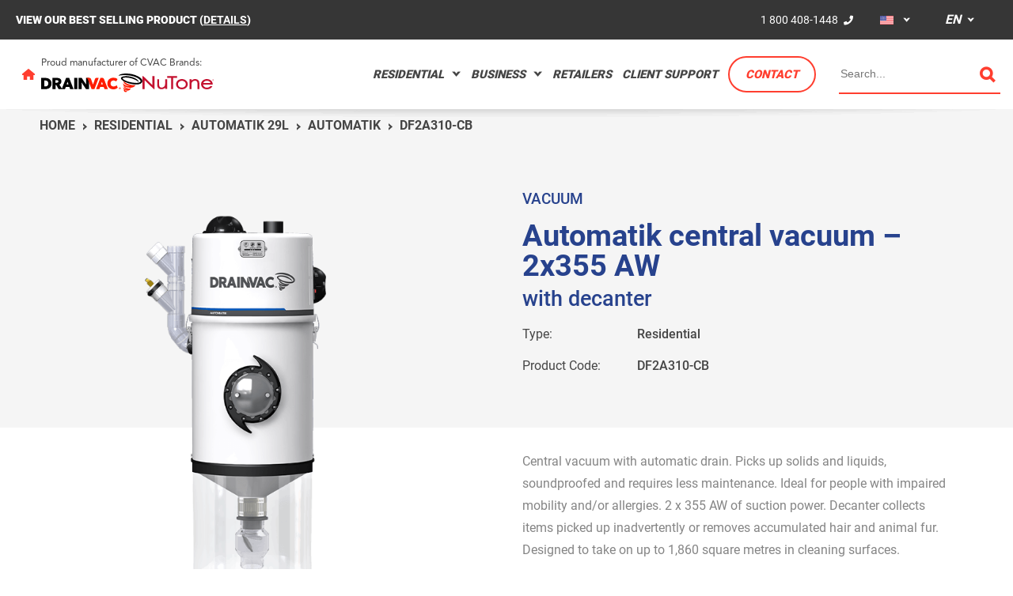

--- FILE ---
content_type: text/html; charset=UTF-8
request_url: https://www.drainvac.com/us/en/residential/central-vacuum/automatik-2x355-aw-central-vacuum-1?sku=DF2A310
body_size: 14612
content:
<!DOCTYPE html>
<html lang="en-US">
<head>
	<meta charset="utf-8">
	<meta name="viewport" content="width=device-width, initial-scale=1.0">
	<meta name="env" content="production ">

	<link rel="icon" type="image/x-icon" href="https://www.drainvac.com/favicon.ico">
	<link rel="stylesheet" href="/assets/styles/vendor.css?id=d51907b537e15a2d6c0a">
	<link rel="stylesheet" href="/assets/styles/main.css?id=3b05cef903cc8323e789">

	
	<title>Central vacuum : Automatik 29L - Automatik central vacuum – 2x355 AW</title>

<meta name="generator" content="SEOmatic"><meta name="description" content="Automatik central vacuum with decanter  with automatic drain. Picks up solids and liquids, soundproofed and requires less maintenance…"><meta name="referrer" content="no-referrer-when-downgrade"><meta name="robots" content="all"><meta content="en" property="og:locale"><meta content="es" property="og:locale:alternate"><meta content="fr" property="og:locale:alternate"><meta content="Drainvac" property="og:site_name"><meta content="website" property="og:type"><meta content="https://www.drainvac.com/us/en/residential/central-vacuum/automatik-2x355-aw-central-vacuum-1/" property="og:url"><meta content="Central vacuum : Automatik 29L - Automatik central vacuum – 2x355 AW" property="og:title"><meta content="Automatik central vacuum with decanter  with automatic drain. Picks up solids and liquids, soundproofed and requires less maintenance…" property="og:description"><meta content="https://www.drainvac.com/content/images/backgrounds/_1200x630_crop_center-center_82_none/hero-home-mobile.jpg?mtime=1681223749" property="og:image"><meta content="1200" property="og:image:width"><meta content="630" property="og:image:height"><meta content="https://www.youtube.com/user/drainvacchannel" property="og:see_also"><meta content="https://www.facebook.com/Drainvac" property="og:see_also"><meta content="https://twitter.com/Drainvac" property="og:see_also"><meta name="twitter:card" content="summary_large_image"><meta name="twitter:site" content="@Drainvac"><meta name="twitter:creator" content="@Drainvac"><meta name="twitter:title" content="Central vacuum : Automatik 29L - Automatik central vacuum – 2x355 AW"><meta name="twitter:description" content="Automatik central vacuum with decanter  with automatic drain. Picks up solids and liquids, soundproofed and requires less maintenance…"><meta name="twitter:image" content="https://www.drainvac.com/content/images/backgrounds/_1200x630_crop_center-center_82_none/hero-home-mobile.jpg?mtime=1681223749"><meta name="twitter:image:width" content="1200"><meta name="twitter:image:height" content="630">

<link rel="home" href="https://www.drainvac.com/us/en/">
<link rel="canonical" href="https://www.drainvac.com/us/en/residential/central-vacuum/automatik-2x355-aw-central-vacuum-1?sku=DF2A310">

<link rel="alternate" hreflang="fr-CA" href="https://www.drainvac.com/ca/fr/residentiel/aspirateur-central/automatik-2x355-aw-aspirateur-central-1/"><link rel="alternate" hreflang="fr" href="https://www.drainvac.com/us/fr/residentiel/aspirateur-central/automatik-2x355-aw-aspirateur-central-1/"><link rel="alternate" hreflang="fr-FR" href="https://www.drainvac.com/intl/fr/residentiel/aspirateur-central/automatik-2x355-aw-aspirateur-central-1/"><link rel="alternate" hreflang="en-CA" href="https://www.drainvac.com/ca/en/residential/central-vacuum/automatik-2x355-aw-central-vacuum-1/"><link rel="alternate" hreflang="en-US" href="https://www.drainvac.com/us/en/residential/central-vacuum/automatik-2x355-aw-central-vacuum-1/"><link rel="alternate" hreflang="en-GB" href="https://www.drainvac.com/intl/en/residential/central-vacuum/automatik-2x355-aw-central-vacuum-1/"><link rel="alternate" hreflang="es" href="https://www.drainvac.com/ca/es/domestico/aspiradora-central/automatik-2x355-aw-aspiradora-central-1/"><link rel="alternate" hreflang="es-US" href="https://www.drainvac.com/us/es/domestico/aspiradora-central/automatik-2x355-aw-aspiradora-central-1/"><link rel="alternate" hreflang="es" href="https://www.drainvac.com/intl/es/domestico/aspiradora-central/automatik-2x355-aw-aspiradora-central-1/"><link rel="alternate" hreflang="x-default" href="https://www.drainvac.com/intl/en/residential/central-vacuum/automatik-2x355-aw-central-vacuum-1/">
            
            
        
            
<script type="application/ld+json">{"@context":"http://schema.org","@graph":[{"@type":"Product","description":"Automatik central vacuum with decanter  with automatic drain. Picks up solids and liquids, soundproofed and requires less maintenance…","image":{"@type":"ImageObject","url":"https://www.drainvac.com/content/images/backgrounds/_1200x630_crop_center-center_82_none/hero-home-mobile.jpg?mtime=1681223749"},"mainEntityOfPage":"https://www.drainvac.com/us/en/residential/central-vacuum/automatik-2x355-aw-central-vacuum-1/","name":"Central vacuum : Automatik 29L - Automatik central vacuum – 2x355 AW","offers":{"@type":"Offer","availability":"http://schema.org/OutOfStock","offeredBy":{"@id":"/ca/en/#identity"},"price":"3858.84","priceCurrency":"CAD","seller":{"@id":"/ca/en/#identity"},"url":"https://www.drainvac.com/us/en/residential/central-vacuum/automatik-2x355-aw-central-vacuum-1/"},"sku":"DF2A310-CB","url":"https://www.drainvac.com/us/en/residential/central-vacuum/automatik-2x355-aw-central-vacuum-1/"},{"@id":"/ca/en/#identity","@type":"LocalBusiness","address":{"@type":"PostalAddress","addressCountry":"Canada","addressLocality":"Mont-Saint-Hilaire","addressRegion":"Quebec","postalCode":"J3H 0M6","streetAddress":"150 Rue Brunet"},"alternateName":"Drainvac Central Vacuums","founder":"Conrad Sévigny","foundingDate":"1982","foundingLocation":"Canada","geo":{"@type":"GeoCoordinates","latitude":"45.593735","longitude":"-73.174845"},"image":{"@type":"ImageObject","height":"62","url":"https://www.drainvac.com/content/images/drainvac-logo-1.png","width":"262"},"logo":{"@type":"ImageObject","height":"60","url":"https://www.drainvac.com/content/images/_600x60_fit_center-center_82_none/drainvac-logo-1.png?mtime=1681223652","width":"254"},"name":"Drainvac","priceRange":"$","sameAs":["https://twitter.com/Drainvac","https://www.facebook.com/Drainvac","https://www.youtube.com/user/drainvacchannel"],"telephone":"450.467.1448","url":"https://www.drainvac.com/us/en/ca/en/"},{"@id":"#creator","@type":"Organization"},{"@type":"BreadcrumbList","description":"Breadcrumbs list","itemListElement":[{"@type":"ListItem","item":"https://www.drainvac.com/intl/en/","name":"#Homepage","position":1},{"@type":"ListItem","item":"https://www.drainvac.com/intl/en/residential/","name":"Residential","position":2},{"@type":"ListItem","item":"https://www.drainvac.com/intl/en/residential/central-vacuum/automatik-2x355-aw-central-vacuum-1/","name":"Automatik central vacuum – 2x355 AW","position":3}],"name":"Breadcrumbs"},{"@type":"Offer","availability":"http://schema.org/OutOfStock","offeredBy":{"@id":"/ca/en/#identity"},"price":"3858.84","priceCurrency":"CAD","seller":{"@id":"/ca/en/#identity"},"url":"https://www.drainvac.com/us/en/residential/central-vacuum/automatik-2x355-aw-central-vacuum-1/"}]}</script>

<script>dataLayer = [];
(function(w,d,s,l,i){w[l]=w[l]||[];w[l].push({'gtm.start':
new Date().getTime(),event:'gtm.js'});var f=d.getElementsByTagName(s)[0],
j=d.createElement(s),dl=l!='dataLayer'?'&l='+l:'';j.async=true;j.src=
'https://www.googletagmanager.com/gtm.js?id='+i+dl;f.parentNode.insertBefore(j,f);
})(window,document,'script','dataLayer','GTM-KL2PZQ');
</script><noscript><iframe src="https://www.googletagmanager.com/ns.html?id=GTM-KL2PZQ"
height="0" width="0" style="display:none;visibility:hidden"></iframe></noscript>
<script>!function(f,b,e,v,n,t,s){if(f.fbq)return;n=f.fbq=function(){n.callMethod?
n.callMethod.apply(n,arguments):n.queue.push(arguments)};if(!f._fbq)f._fbq=n;
n.push=n;n.loaded=!0;n.version='2.0';n.queue=[];t=b.createElement(e);t.async=!0;
t.src=v;s=b.getElementsByTagName(e)[0];s.parentNode.insertBefore(t,s)}(window,
document,'script','https://connect.facebook.net/en_US/fbevents.js');
fbq('init', '558004999782172');
fbq('track', 'PageView');
</script><noscript><img height="1" width="1" style="display:none"
src="https://www.facebook.com/tr?id=558004999782172&ev=PageView&noscript=1" /></noscript>
</head>
<body  class="vacuums  static-header region-us">

<noscript><iframe src="https://www.googletagmanager.com/ns.html?id=GTM-KL2PZQ"
height="0" width="0" style="display:none;visibility:hidden"></iframe></noscript>
<noscript><img height="1" width="1" style="display:none"
src="https://www.facebook.com/tr?id=558004999782172&ev=PageView&noscript=1" /></noscript>


<div id="wrapper">
		<section id="top" class="l-top dark-grey-bg">
            <div class="c-top">
																								<span class="c-top__message">
						View our best selling product
													(<a href="https://www.drainvac.com/us/en/residential/central-vacuum/automatik-2x355-aw-central-vacuum">DETAILS</a>)
											</span>
							

            <div class="header-top-group">
	            <span class="c-top__phone"><a href="tel:1 800 408-1448">1 800 408-1448</a></span>
				<ul class="bulletless region-switcher switcher">
		<li class="region us">
		<a href="#" class="current us"><img src="/images/region-us.svg" alt="us"></a>

				<ul class="sub">
																			<li>
						<a href="https://www.drainvac.com/ca/en/residential/central-vacuum/automatik-2x355-aw-central-vacuum-1?sku=DF2A310"><img src="/images/region-ca.svg" alt=""></a>
					</li>
																<li>
						<a href="https://www.drainvac.com/intl/en/residential/central-vacuum/automatik-2x355-aw-central-vacuum-1?sku=DF2A310"><img src="/images/region-intl.svg" alt=""></a>
					</li>
									</ul>
			</li>
</ul>

<ul class="bulletless language-switcher switcher">
	<li class="lang">
		<a href="https://www.drainvac.com/us/en/residential/central-vacuum/automatik-2x355-aw-central-vacuum-1?sku=DF2A310" class="active current">en</a>
		<ul class="sub">
																																						
					<li>
																				<a href="https://www.drainvac.com/us/fr/residentiel/aspirateur-central/automatik-2x355-aw-aspirateur-central-1/">fr</a>
											</li>
																															
					<li>
																				<a href="https://www.drainvac.com/us/es/domestico/aspiradora-central/automatik-2x355-aw-aspiradora-central-1/">es</a>
											</li>
									</ul>
	</li>
</ul>
							</div>
        </div>
    </section>

			<header id="header" class="l-header l-header--2-rows
	static
	opaque
">
	<div class="menu__logos">
	

            
<a class="logo logo--menu u-margin-x-half" 
	href="/us/en/"
	style="--logo-max-width: calc(max(14px, 1.25vw))">
	<picture>
		<img src="/images/icon-home-primary.svg" 
			alt="Home" 
			title="Home">
	</picture>
</a>
<a class="logo-home logo--menu u-margin-x-half" 
	href="/us/en/"
	style="--logo-max-width: calc(max(14px, 1.25vw))">
	<picture>
		<img src="/images/icon-home-white.svg" 
			alt="Home" 
			title="Home">
	</picture>
</a>


<div class="logo__right-side">
			<div class="logo__tagline u-avenir u-text-center@below-mobile">Proud manufacturer of CVAC Brands:</div>
		<div class="u-flex u-gap u-items-center u-justify-center@below-mobile">
		<a class="logo logo--menu" href="https://www.drainvac.com/us/en/residential/">
			<picture>
				<img src="/images/logos/simple/drainvac.svg" 
					alt="Drainvac central vacuum" 
					title="Drainvac central vacuum">
			</picture>
		</a>
		<a class="logo-home logo--menu" href="https://www.drainvac.com/us/en/residential/">
			<picture>
				<img src="/images/logos/simple/drainvac-white.svg" 
					alt="Drainvac central vacuum" 
					title="Drainvac central vacuum">
			</picture>
		</a>
						<div class="logo__brands-wrapper">
											
													<a 
								href="https://www.drainvac.com/us/en/residential/nutone/"
								class="logo logo--menu logo--menu">
								<picture>
									<img src="/images/logos/simple/nutone-v2.svg" 
										alt="Nutone" 
										title="Nutone">
								</picture>
							</a>
							<a	
								href="https://www.drainvac.com/us/en/residential/nutone/"
								class="logo-home logo--menu logo--menu">
								<picture>
									<img src="/images/logos/simple/nutone-white-v2.svg" 
										alt="Nutone" 
										title="Nutone">
								</picture>
							</a>
															</div>
			</div>
</div>

	</div>

	<div class="menu menu--bottom">
		<ul class="nav-primary">
    
                
                                                                                <li class="nav-item--level-1    nav-item--has-children Residential nav-17">
            <a class="navigation-link " href="https://www.drainvac.com/us/en/residential-vacuum/">
                Residential
            </a>
                            <ul class="child navigation-child">
                                                                                                                                                    <li class="navigation-child-item">
                                                                                                                                                <a href="https://www.drainvac.com/us/en/residential/automatik/" class="navigation-image-link">
                                            <img class="navigation-image" src="https://www.drainvac.com/content/images/Appareils/_110x110_crop_top-center_none/AUTOMATIK.png">
                                        </a>
                                                                        <a href="https://www.drainvac.com/us/en/residential/automatik/" class="navigation-link link">
                                        Automatik
                                        <span class="navigation-more">More</span>
                                    </a>
                                                            </li>
                                                                                                            <li class="navigation-child-item">
                                                                                                                                                <a href="https://www.drainvac.com/us/en/residential/cyclonik/" class="navigation-image-link">
                                            <img class="navigation-image" src="https://www.drainvac.com/content/images/Appareils/_110x110_crop_top-center_none/CYCLONIK.png">
                                        </a>
                                                                        <a href="https://www.drainvac.com/us/en/residential/cyclonik/" class="navigation-link link">
                                        Cyclonik
                                        <span class="navigation-more">More</span>
                                    </a>
                                                            </li>
                                                                                                            <li class="navigation-child-item">
                                                                                                                                                <a href="https://www.drainvac.com/us/en/residential/compact/" class="navigation-image-link">
                                            <img class="navigation-image" src="https://www.drainvac.com/content/images/thumbnails/_110x110_crop_top-center_none/Compact.png">
                                        </a>
                                                                        <a href="https://www.drainvac.com/us/en/residential/compact/" class="navigation-link link">
                                        Compact
                                        <span class="navigation-more">More</span>
                                    </a>
                                                            </li>
                                                                                                            <li class="navigation-child-item">
                                                                                                                                                <a href="https://www.drainvac.com/us/en/residential/elegance/" class="navigation-image-link">
                                            <img class="navigation-image" src="https://www.drainvac.com/content/images/Appareils/_110x110_crop_top-center_none/ELEGANCE.png">
                                        </a>
                                                                        <a href="https://www.drainvac.com/us/en/residential/elegance/" class="navigation-link link">
                                        Elegance
                                        <span class="navigation-more">More</span>
                                    </a>
                                                            </li>
                                                                                                            <li class="navigation-child-item">
                                                                                                                                                <a href="https://www.drainvac.com/us/en/residential/mp-air/" class="navigation-image-link">
                                            <img class="navigation-image" src="https://www.drainvac.com/content/images/thumbnails/_110x110_crop_top-center_none/MP-AIR.png">
                                        </a>
                                                                        <a href="https://www.drainvac.com/us/en/residential/mp-air/" class="navigation-link link">
                                        MP-AIR
                                        <span class="navigation-more">More</span>
                                    </a>
                                                            </li>
                                                                                                            <li class="navigation-child-item">
                                                                                                                                                <a href="https://www.drainvac.com/us/en/residential/nutone/" class="navigation-image-link">
                                            <img class="navigation-image" src="https://www.drainvac.com/content/images/thumbnails/_110x110_crop_top-center_none/Nutone.png">
                                        </a>
                                                                        <a href="https://www.drainvac.com/us/en/residential/nutone/" class="navigation-link link">
                                        NuTone
                                        <span class="navigation-more">More</span>
                                    </a>
                                                            </li>
                                                                                                            <li class="navigation-child-item">
                                                            </li>
                                                                                                            <li class="navigation-child-item">
                                                            </li>
                                            
                    <div class="navigation-child-cta__wrapper">
                        <li class="navigation-child-item navigation-child-cta navigation-quiz">
                            <span class="residential-17">Which vacuum cleaner is right for you?</span>
                            <span class="business-18">Which unit is right for you?</span>
                                                        <a class="button" href="https://www.drainvac.com/us/en/residential-vacuum/which-vacuum-cleaner-model-is-right-for-you/">Advanced search</a>
                        </li>
                        <li class="navigation-child-item navigation-child-cta navigation-tools">
                            <span class="residential-17">Accessories and bags</span>
                            <span class="business-18">Accessories and tools</span>
                                                        <a class="button" href="https://www.drainvac.com/us/en/residential-accessories/accessories-bags/">More</a>
                        </li>
                    </div>
                </ul>
                    </li>
            
                
                                                                                <li class="nav-item--level-1    nav-item--has-children Business nav-18">
            <a class="navigation-link " href="https://www.drainvac.com/us/en/business-product/">
                Business
            </a>
                            <ul class="child navigation-child">
                                            <li class="navigation-child-item">
                                                        <a href="https://www.drainvac.com/us/en/business-product/automotive-care/" class="navigation-image-link">
                                                                    <img class="navigation-image" src="https://www.drainvac.com/content/images/_110x110_crop_top-center_none/Drainvac_Secteur-Affaires_Automotive-Care.jpg">
                                                            </a>
                            <a href="https://www.drainvac.com/us/en/business-product/automotive-care/" class="navigation-link link">
                                Automotive Care
                                <span class="navigation-more">More</span>
                            </a>
                        </li>
                                            <li class="navigation-child-item">
                                                        <a href="https://www.drainvac.com/us/en/business-product/hotels-and-accommodation/" class="navigation-image-link">
                                                                    <img class="navigation-image" src="https://www.drainvac.com/content/images/_110x110_crop_top-center_none/Drainvac_Secteur-Affaires_Hotels-Accomodation.jpg">
                                                            </a>
                            <a href="https://www.drainvac.com/us/en/business-product/hotels-and-accommodation/" class="navigation-link link">
                                Hotels and accommodation
                                <span class="navigation-more">More</span>
                            </a>
                        </li>
                                            <li class="navigation-child-item">
                                                        <a href="https://www.drainvac.com/us/en/business-product/restaurants/" class="navigation-image-link">
                                                                    <img class="navigation-image" src="https://www.drainvac.com/content/images/_110x110_crop_top-center_none/Drainvac_Secteur-Affaires_Restaurants.jpg">
                                                            </a>
                            <a href="https://www.drainvac.com/us/en/business-product/restaurants/" class="navigation-link link">
                                Restaurants
                                <span class="navigation-more">More</span>
                            </a>
                        </li>
                                            <li class="navigation-child-item">
                                                        <a href="https://www.drainvac.com/us/en/business-product/industrial-environments/" class="navigation-image-link">
                                                                    <img class="navigation-image" src="https://www.drainvac.com/content/images/_110x110_crop_top-center_none/Drainvac_Secteur-Affaires_Industrial-Environments.jpg">
                                                            </a>
                            <a href="https://www.drainvac.com/us/en/business-product/industrial-environments/" class="navigation-link link">
                                Industrial environments
                                <span class="navigation-more">More</span>
                            </a>
                        </li>
                                        
                    <div class="navigation-child-cta__wrapper">
                        <li class="navigation-child-item navigation-child-cta navigation-quiz">
                            <span class="residential-17">Which vacuum cleaner is right for you?</span>
                            <span class="business-18">Which unit is right for you?</span>
                                                        <a class="button" href="https://www.drainvac.com/us/en/business-product/which-unit-is-right-for-you/">Advanced search</a>
                        </li>
                        <li class="navigation-child-item navigation-child-cta navigation-tools">
                            <span class="residential-17">Accessories and bags</span>
                            <span class="business-18">Accessories and tools</span>
                                                        <a class="button" href="https://www.drainvac.com/us/en/business-accessories/accessories-and-tools/">More</a>
                        </li>
                    </div>
                </ul>
                    </li>
            
                
                                                                                <li class="nav-item--level-1     Find a retailer nav-86">
            <a class="navigation-link " href="https://www.drainvac.com/us/en/retailers/find-a-retailer/">
                Retailers
            </a>
                    </li>
            
                
                                                                                <li class="nav-item--level-1    nav-item--has-children Client support nav-92">
            <a class="navigation-link " href="https://www.drainvac.com/us/en/client-support/">
                Client support
            </a>
                    </li>
            
                
                                                                                <li class="nav-item--level-1     Contact nav-154">
            <a class="navigation-link button-round" href="https://www.drainvac.com/us/en/contact/">
                Contact
            </a>
                    </li>
            </ul>


				<form action="https://www.drainvac.com/us/en/search/results/" class="search-form-desktop">
	<input class="gr-search-field" type="search" name="q" value="" autocomplete="off" placeholder="Search...">
    <button type="submit" class="gr-icon-search"></button>
</form>

				
				<div class="open-menu-mobile"></div>
		<div class="menu-mobile">
			<div class="bg"></div>
			<div class="container">
				<div class="close-menu-mobile"></div>
				<ul class="bulletless region-switcher switcher">
		<li class="region us">
		<a href="#" class="current us"><img src="/images/region-us.svg" alt="us"></a>

				<ul class="sub">
																			<li>
						<a href="https://www.drainvac.com/ca/en/residential/central-vacuum/automatik-2x355-aw-central-vacuum-1?sku=DF2A310"><img src="/images/region-ca.svg" alt=""></a>
					</li>
																<li>
						<a href="https://www.drainvac.com/intl/en/residential/central-vacuum/automatik-2x355-aw-central-vacuum-1?sku=DF2A310"><img src="/images/region-intl.svg" alt=""></a>
					</li>
									</ul>
			</li>
</ul>

<ul class="bulletless language-switcher switcher">
	<li class="lang">
		<a href="https://www.drainvac.com/us/en/residential/central-vacuum/automatik-2x355-aw-central-vacuum-1?sku=DF2A310" class="active current">en</a>
		<ul class="sub">
																																						
					<li>
																				<a href="https://www.drainvac.com/us/fr/residentiel/aspirateur-central/automatik-2x355-aw-aspirateur-central-1/">fr</a>
											</li>
																															
					<li>
																				<a href="https://www.drainvac.com/us/es/domestico/aspiradora-central/automatik-2x355-aw-aspiradora-central-1/">es</a>
											</li>
									</ul>
	</li>
</ul>
				<div class="search-box">
    <div class="close-btn"></div>
    <div class="container">
		<form action="https://www.drainvac.com/us/en/search/results/" class="search-form">
	<a class="icon-search" href="#"></a>

	<input id="search-input" class="search-field" type="search" name="q" value="" autocomplete="off" placeholder="Search...">

	<span class="search-input" contenteditable="true" placeholder="Search..."></span>

	<button type="submit" class="search-submit arrow mobile"></button>
</form>
    </div>
</div>
				<div id="nav-menu-mobile">
	<div class="container">
		<div class="sitemap distribute-horizontally evenly">
			<div class="menu-links">
				<div>
					<ul class="parent">
																		<li class="item">
							<a href="https://www.drainvac.com/us/en/residential-vacuum/">Residential</a>
							<span class="btn-toggle"></span>
							<ul class="child">
																<li>
									<a href="https://www.drainvac.com/us/en/residential-vacuum/which-vacuum-cleaner-model-is-right-for-you/" class="capitalize">Which vacuum cleaner is right for you?</a>
								</li>
								
                                                                                                    <li>
                                        <a href="https://www.drainvac.com/us/en/residential-accessories/" class="capitalize">Accessories and bags</a>
                                    </li>
                                
																							</ul>
						</li>
						
																		<li class="item">
							<a href="https://www.drainvac.com/us/en/business-product/">Business</a>
                                                            <span class="btn-toggle"></span>
    <ul class="child">
                                                                                    <li>
                            <a href="https://www.drainvac.com/us/en/business-product/which-unit-is-right-for-you/" class="capitalize">Which unit is right for you?</a>
                        </li>
                                                                                                                        <li>
                            <a href="https://www.drainvac.com/us/en/business-accessories/accessories-and-tools/" class="capitalize">Accessories and tools</a>
                        </li>
                                                                                                                        <li>
                            <a href="https://www.drainvac.com/us/en/business-product/industrial-automatik/" class="capitalize">Industrial Automatik</a>
                        </li>
                                                                                                                        <li>
                            <a href="https://www.drainvac.com/us/en/business-product/request-form-for-a-customized-system/" class="capitalize">Request form for a customized system</a>
                        </li>
                                                                                                                        <li>
                            <a href="https://www.drainvac.com/us/en/business-product/case-studies/" class="capitalize">Case studies</a>
                        </li>
                                                                                                                        <li>
                            <a href="https://www.drainvac.com/us/en/emergencies/businesses/" class="capitalize">Emergencies</a>
                        </li>
                                                </ul>
						</li>
						
																		<li>
							<a href="https://www.drainvac.com/us/en/retailers/find-a-retailer/">Find a retailer</a>
							<ul class="child">
															</ul>
						</li>
						
																		<li class="item">
							<a href="https://www.drainvac.com/us/en/about/">About</a>
							<span class="btn-toggle"></span>
							<ul class="child">
																<li>
									<a href="https://www.drainvac.com/us/en/about/historic/" class="capitalize">Historic</a>
								</li>
																<li>
									<a href="https://www.drainvac.com/us/en/about/the-drainvac-difference/" class="capitalize">The Drainvac difference</a>
								</li>
															</ul>
						</li>
						
																		<li><a class="no-child" href="https://www.drainvac.com/us/en/our-people/">Our people</a></li>
						
																		<li><a class="no-child" href="https://www.drainvac.com/us/en/careers/">Careers</a></li>
						
																														<li class="item">
							<a href="https://www.drainvac.com/us/en/client-support/">Client support</a>
							<span class="btn-toggle"></span>
							<ul class="child">
																	<li>
										<a href="https://www.drainvac.com/us/en/choosing-the-right-central-vacuum/">Choosing the right central vacuum</a>
									</li>
																								<li>
									<a href="https://www.drainvac.com/us/en/client-support/faq/" class="capitalize">FAQ</a>
								</li>
																<li>
									<a href="https://www.drainvac.com/us/en/client-support/installation/" class="capitalize">Installation</a>
								</li>
																<li>
									<a href="https://www.drainvac.com/us/en/client-support/maintenance/" class="capitalize">Maintenance</a>
								</li>
																<li>
									<a href="https://www.drainvac.com/us/en/client-support/register-your-drainvac/" class="capitalize">Warranty and registration</a>
								</li>
																<li>
									<a href="https://www.drainvac.com/us/en/client-support/faq/#shipping-rates" class="capitalize">Shipping &amp; returns</a>
								</li>
							</ul>
						</li>
						
																		<li>
							<a href="https://www.drainvac.com/us/en/expert-advices/">Expert Advice</a>
							<ul class="child">
															</ul>
						</li>
						
																			<li><a href="https://www.drainvac.com/us/en/news/">News</a></li>
						
																			<li><a href="https://www.drainvac.com/us/en/events/" class="capitalize">Events</a></li>
						
																			<li class="last"><a href="https://www.drainvac.com/us/en/contact/" class="capitalize"" class="contact">Contact</a></li>
											</ul>
				</div>

			</div>
		</div>
	</div>
</div>
			</div>
		</div>
	</div>


</header>
	
	<div id="app">
		    <div class="breadcrumbs-container">
	<ul class="breadcrumbs " xmlns:v="http://rdf.data-vocabulary.org/#" typeof="v:Breadcrumb">
		<li><a href="https://www.drainvac.com/us/en/" rel="v:url" property="v:title">Home</a></li>

											<li>
											<a href="https://www.drainvac.com/us/en/residential/" rel="v:url" property="v:title">Residential</a>
									</li>
							<li>
											<a href="https://www.drainvac.com/us/en/residential/automatik-1/" rel="v:url" property="v:title">Automatik 29L</a>
									</li>
							<li>
											<a href="https://www.drainvac.com/us/en/residential/automatik/" rel="v:url" property="v:title">Automatik</a>
									</li>
							<li>
											DF2A310-CB
									</li>
			
					</ul>
</div>

		<main id="content" role="main">
			    <section class="relative page-header product-header gr-product-header">
        <div class="distribute-horizontally evenly">
                            <div data-variantfield="1" class="gr-product__media thumbnail" >
                    
			<div class="thumbnail-wrapper">
			<img src="https://www.drainvac.com/content/images/Appareils/_580x904_crop_top-center_none/DF2A310-CB.png" alt="Automatik central vacuum – 2x355 AW | Automatik central vacuum – 2x355 AW" title="Automatik central vacuum – 2x355 AW | Automatik central vacuum – 2x355 AW">
		</div>
	
                </div>
            
            <div class="titles">
                <div class='product-subtitle bolder uppercase residential-automatik-1 residential-automatik'>Vacuum</div>

                <h1 class="bolder tight tight-line residential-automatik-1 residential-automatik">
                    Automatik central vacuum – 2x355 AW
                                            <span data-variantfield="1" >
                            <br>
                            <small>with decanter</small>
                        </span>
                                    </h1>

                <div class=''>
                                            <div class='titles__element'>
                            <div>Type:</div>
                            <a href="https://www.drainvac.com/us/en/residential/" class='bolder'>Residential</a>
                        </div>
                    
                                            <div class='titles__element' data-variantfield="1" >
                            <div>Product Code:</div>
                            <a href="https://www.drainvac.com/us/en/residential/central-vacuum/automatik-2x355-aw-central-vacuum-1/" class='bolder'>DF2A310-CB</a>
                        </div>
                    
                                    </div>
            </div>

        </div>

    </section>

    <section class="product-intro gr-product-intro top-gutter">

                    <div data-variantfield="1" class="muted" >
                <p>Central vacuum with automatic drain. Picks up solids and liquids, soundproofed and requires less maintenance. Ideal for people with impaired mobility and/or allergies. 2 x 355 AW of suction power. Decanter collects items picked up inadvertently or removes accumulated hair and animal fur. Designed to take on up to 1,860 square metres in cleaning surfaces.</p>
<p><em>*Evacuation pipe kit sold separately.</em></p>
<p><em><em>*Auxiliary head not available. Please opt for the commercial model <u><strong><a href="https://www.drainvac.com/us/en/business/central-vacuum/automatik-3.46-hp-central-vacuum-1?variant=14307">DF2A31-CB</a></strong></u>.</em><br /></em></p>
            </div>
        
        <div class="action-list price">
                            <div>
                    <a href="#" class="button-round red" scroll-form>Request a quote</a>
                </div>

                                                    <div class="product-price-infos__find-dealer">
                        <a class="find-dealer" href="https://www.drainvac.com/us/en/retailers/find-a-retailer/?type=commercial">Find a dealer</a>
                    </div>
                                    </div>

                <div class='product-substances'>
            	<div class="aligned-horizontally centered substances">
		<ul class="substance-list">
						<li class="substance-item">
				<span class="icon solids"></span>
				<span class="label">Solid <br>Substances</span>
			</li>
						<li class="substance-item">
				<span class="icon liquids"></span>
				<span class="label">Liquid <br>Substances</span>
			</li>
					</ul>
	</div>
        </div>

                    <div data-variantfield="1" >
                                    <p>
                        <strong>Requirements</strong><br>
                        Unit requires an outdoor exhaust and a water supply.
                    </p>
                            </div>
            </section>

    <section class="product-details floating-centered blueprint-box blueprint-box--without-line">
        <div class="container container--large">
            
                                                <article data-variantfield="1" >
                        <div class="distribute-horizontally evenly">
                            <div class="feature-list">
                                <h2 class="bigger floating-square">Features</h2>
                                <ul class="tight bulletless checked">
                                                                            <li>
                                            <span class="muted">Picks up solids and liquids</span>
                                        </li>
                                                                            <li>
                                            <span class="muted">Drains directly into the sewer system</span>
                                        </li>
                                                                            <li>
                                            <span class="muted">No bag to empty, no tank to drain; operation is fully automatic!</span>
                                        </li>
                                                                            <li>
                                            <span class="muted">Decanter included for easier maintenance</span>
                                        </li>
                                                                            <li>
                                            <span class="muted">Smart circuit board with electronic timer and indicator lights</span>
                                        </li>
                                                                            <li>
                                            <span class="muted">Porthole window shows the unit in operation and helps with maintenance</span>
                                        </li>
                                                                            <li>
                                            <span class="muted">Flow rate of 0.3 gal./min. (1.2 L/min.)</span>
                                        </li>
                                                                    </ul>


                                                                                            </div>
                            <div>
                                                                                                    <img src="https://www.drainvac.com/content/images/DV2A310-CB-1.png" title="Automatik central vacuum – 2x355 AW | Automatik central vacuum – 2x355 AW" alt="Automatik central vacuum – 2x355 AW | Automatik central vacuum – 2x355 AW">
                                                            </div>
                        </div>
                    </article>
                                    </div>
    </section>


    
    <section class="product-details floating-centered blueprint-box blueprint-box--without-line">
        <div class="container container--large">

            
                                                <article data-variantfield="1" >
                        <article class="unit-toggler" v-unit-toggler>
	<h2 class="bigger floating-square">Technical specifications</h2>

	<div class="spec-1">
		<div>
			<p>Unit</p>

			<div class="select-container">
				<select name="unit">
					<option value="metric" >Metric</option>
					<option value="imperial" selected="selected">Imperial</option>
				</select>
			</div>
		</div>
			</div>

	<div class="spec-2">
														<div class="voltage">
						<span class="label">Air Watts</span>
						<span class="value">
															<span class="unit metric wye imperial delta">2x355</span>
							
							
							
													</span>
					</div>
																					<div class="voltage">
						<span class="label">mmH<sub>2</sub>O</span>
						<span class="value">
															<span class="unit metric wye imperial delta">4191</span>
							
							
							
													</span>
					</div>
																					<div class="voltage">
						<span class="label">m<sup>3</sup>/h</span>
						<span class="value">
															<span class="unit metric wye imperial delta">198</span>
							
							
							
													</span>
					</div>
																					<div class="voltage">
						<span class="label">Decibels</span>
						<span class="value">
															<span class="unit metric wye imperial delta">70</span>
							
							
							
													</span>
					</div>
																					<div class="voltage">
						<span class="label">Motor(s)</span>
						<span class="value">
															<span class="unit metric wye imperial delta">2</span>
							
							
							
													</span>
					</div>
																					<div class="voltage">
						<span class="label">Amps</span>
						<span class="value">
															<span class="unit metric wye imperial delta">10.8</span>
							
							
							
													</span>
					</div>
																					<div class="voltage">
						<span class="label">Capacity</span>
						<span class="value">
															<span class="unit metric wye  delta">29 L</span>
							
															<span class="unit imperial wye delta">6 gal.</span>
							
							
													</span>
					</div>
																					<div class="voltage">
						<span class="label">Size</span>
						<span class="value">
															<span class="unit metric wye  delta">38 cm dia. x 160 cm</span>
							
															<span class="unit imperial wye delta">15&#039;&#039; dia x 49&#039;&#039;</span>
							
							
													</span>
					</div>
										</div>


</article>
                    </article>
                            
                                                                                                                                                                                                                                                                                                                                                                                                                                                                                                                                                                                                                                                                            
                                            <article class="">
                            <h2 class="bigger floating-square">
                                Documentation
                            </h2>
                            <div class='card-documentation__block-grid'>
                                                                                                            <div class='card-documentation'>
                                                                                            <img src="https://www.drainvac.com/content/images/Manuels/Cover-Automatik-AN.jpg" alt="Owner&#039;s Guide">
                                                                                                                                        <div>Owner&#039;s Guide</div>
                                                <a href="https://www.drainvac.com/content/documents/installation/Manuel-Automatik-EN.pdf" target="_blank" class="button-round red download">Download</a>
                                                                                    </div>
                                                                                                                                                <div class='card-documentation'>
                                                                                            <img src="https://www.drainvac.com/content/images/Manuels/Cover-AN.jpg" alt="Residential Brochure">
                                                                                                                                        <div>Residential Brochure</div>
                                                <a href="https://www.drainvac.com/content/documents/Residential-Brochure-120V.pdf" target="_blank" class="button-round red download">Download</a>
                                                                                    </div>
                                                                                                                                                                    </div>
                        </article>
                                                
                                                <article class="warning" data-variantfield="1" >
                        <h2 class="bigger floating-square">
                            Warning
                            <svg width="42" height="37" viewBox="0 0 42 37" fill="none" xmlns="http://www.w3.org/2000/svg">
                                <path d="M40.8281 31.4375C41.2031 32.1875 41.3203 32.9375 41.1797 33.6875C41.0391 34.4844 40.6641 35.1406 40.0547 35.6562C39.4453 36.2188 38.7188 36.5 37.875 36.5H4.125C3.28125 36.5 2.55469 36.2188 1.94531 35.6562C1.33594 35.1406 0.960938 34.4844 0.820312 33.6875C0.679688 32.9375 0.796875 32.1875 1.17188 31.4375L18.0469 2.1875C18.4688 1.4375 19.0547 0.945312 19.8047 0.710938C20.6016 0.429688 21.375 0.429688 22.125 0.710938C22.9219 0.945312 23.5312 1.4375 23.9531 2.1875L40.8281 31.4375ZM21 25.3906C20.1094 25.3906 19.3359 25.7188 18.6797 26.375C18.0703 26.9844 17.7656 27.7344 17.7656 28.625C17.7656 29.5156 18.0703 30.2891 18.6797 30.9453C19.3359 31.5547 20.1094 31.8594 21 31.8594C21.8906 31.8594 22.6406 31.5547 23.25 30.9453C23.9062 30.2891 24.2344 29.5156 24.2344 28.625C24.2344 27.7344 23.9062 26.9844 23.25 26.375C22.6406 25.7188 21.8906 25.3906 21 25.3906ZM17.9062 13.7891L18.4688 23.3516C18.4688 23.5391 18.5391 23.7266 18.6797 23.9141C18.8672 24.0547 19.0781 24.125 19.3125 24.125H22.6875C22.9219 24.125 23.1094 24.0547 23.25 23.9141C23.4375 23.7266 23.5312 23.5391 23.5312 23.3516L24.0938 13.7891C24.0938 13.5078 24 13.2969 23.8125 13.1562C23.6719 12.9687 23.4844 12.875 23.25 12.875H18.75C18.5156 12.875 18.3047 12.9687 18.1172 13.1562C17.9766 13.2969 17.9062 13.5078 17.9062 13.7891Z" fill="#FF3E2F"/>
                            </svg>
                        </h2>
                        <div class='u-max-width-860'>
                            <p><p>Never vacuum flammable or gaseous material with your Drainvac system. See user manual.</p><p>Use of an Activac 3® is not recommended.</p><p>Requires a minimum space (from floor to ceiling) of 9′ (2.7m).</p></p>
                        </div>
                    </article>
                                    </div>
    </section>

    <section class="product-details floating-centered">
        <div class="container container--approved-by container--large">
                    </div>
    </section>

            <section class="warranty floating-centered blueprint-box blueprint-box--alt blueprint-box--without-shadow">
            <div class="container">
                <div>
                                                                    
                                                                                                
                                                                                                                                                                                                                                                                                                                                                                                                                                                                        
                                        
                    <h3>Drainvac warranty for residential use</h3>
                    <div class="list clearfix">
                        <ul><li><strong>Motor(s)</strong> : 10 years</li><li><strong>Circuits</strong> : 10 years</li><li><strong>Casing</strong> : lifetime</li><li><strong>Labor</strong> : 5 years (at an authorized Drainvac dealer or plant). The shipment of any items and the travel up to a retailer or to the manufacturer are at customer expense.
                        </ul>
                        <ul class="col-2">
                            <li><strong>Accessories</strong> : 5 years</li><li><strong>Replacement parts</strong> : 1 year</li><li><a href="#warranty-conditions" class="condition-modal" target="_blank" rel="noreferrer noopener">See terms and conditions</a></li></ul>
                    </div>
                </div>
            </div>
        </section>
                    <div class="product-details expert-advices">
                                                <section class="">
                <div class="container u-text-center">
                    <h3>Expert advice </h3>
                </div>

                <section class="grid articles">
                                            
<div class="article">
    <div class="thumbnail">
                            <a href="https://www.drainvac.com/us/en/expert-advice/central-vacuum-with-or-without-a-bag/"><span class="img-cover" style="background-image:url('https://www.drainvac.com/content/images/Thumbnail_2025-10-15-104716_xkqz.jpg');"></span></a>
            </div>

    <div class="news-date">
    <div>
        <span>March 21, 2019</span>
    </div>
</div>

    <h3><a href="https://www.drainvac.com/us/en/expert-advice/central-vacuum-with-or-without-a-bag/">Central Vacuum With Or Without A Bag</a></h3>

    <p class="muted">
            </p>

    <a href="https://www.drainvac.com/us/en/expert-advice/central-vacuum-with-or-without-a-bag/" class="icon-button right">Read</a>
</div>                                            
<div class="article">
    <div class="thumbnail">
                            <a href="https://www.drainvac.com/us/en/expert-advice/piping-requirements-for-a-central-vacuum-system-that-vacuums-water/"><span class="img-cover" style="background-image:url('https://www.drainvac.com/content/images/Thumbnail_2022-05-31-182149.jpg');"></span></a>
            </div>

    <div class="news-date">
    <div>
        <span>January 11, 2019</span>
    </div>
</div>

    <h3><a href="https://www.drainvac.com/us/en/expert-advice/piping-requirements-for-a-central-vacuum-system-that-vacuums-water/">Piping Requirements for a Central Vacuum System That Vacuums Water</a></h3>

    <p class="muted">
            </p>

    <a href="https://www.drainvac.com/us/en/expert-advice/piping-requirements-for-a-central-vacuum-system-that-vacuums-water/" class="icon-button right">Read</a>
</div>                                            
<div class="article">
    <div class="thumbnail">
                            <a href="https://www.drainvac.com/us/en/expert-advice/connecting-wally-vacpan-central-vacuum/"><span class="img-cover" style="background-image:url('https://www.drainvac.com/content/images/Thumbnail_190321_165557.jpg');"></span></a>
            </div>

    <div class="news-date">
    <div>
        <span>March 20, 2019</span>
    </div>
</div>

    <h3><a href="https://www.drainvac.com/us/en/expert-advice/connecting-wally-vacpan-central-vacuum/">Connecting a Wally or a Vacpan to Your Central Vacuum</a></h3>

    <p class="muted">
            </p>

    <a href="https://www.drainvac.com/us/en/expert-advice/connecting-wally-vacpan-central-vacuum/" class="icon-button right">Read</a>
</div>                                            
<div class="article">
    <div class="thumbnail">
                            <a href="https://www.drainvac.com/us/en/expert-advice/is-my-house-ready-for-a-central-vacuum/"><span class="img-cover" style="background-image:url('https://www.drainvac.com/content/images/Thumbnail_190813_082310.jpg');"></span></a>
            </div>

    <div class="news-date">
    <div>
        <span>August 13, 2019</span>
    </div>
</div>

    <h3><a href="https://www.drainvac.com/us/en/expert-advice/is-my-house-ready-for-a-central-vacuum/">Is my house ready for a central vacuum?</a></h3>

    <p class="muted">
            </p>

    <a href="https://www.drainvac.com/us/en/expert-advice/is-my-house-ready-for-a-central-vacuum/" class="icon-button right">Read</a>
</div>                                                        </section>
            </section>
        </div>
    
            <section class="related-accessories">
            <div class="container">
                <h3>Recommended accessories for the Automatik central vacuum – 2x355 AW</h3>
            </div>
            
<section class="centered-grid centered products kits">
						<div class="centered product kit">
				
<a href="https://www.drainvac.com/us/en/residential-accessories/central-vacuum-accessory-kit-premium/?sku=KIT35P" class="full-size">

			<img src="https://www.drainvac.com/content/images/thumbnails/_360x400_fit_top-center_none/KIT35P.jpg" alt="Central vacuum accessory kit - Premium" title="Central vacuum accessory kit - Premium">
	
</a>
				<h4><a href="https://www.drainvac.com/us/en/residential-accessories/central-vacuum-accessory-kit-premium/?sku=KIT35P">Central vacuum accessory kit - Premium</a></h4>
				<h5 class="product-code">KIT35P</h5>
				

				<div class="feature-list">
					<ul class="tight bulletless checked">
													<li>
								<span class="muted">BL13835DV: 35’ (10.5 cm) x 1 3/8” (35 mm) hose with power switch and button lock</span>
							</li>
													<li>
								<span class="muted">KBROS9: 4 utility tools (with horsehair) + small accessory hanger</span>
							</li>
													<li>
								<span class="muted">TU11125: Stainless steel telescopic wand with button lock</span>
							</li>
													<li>
								<span class="muted">OUTI32: Flexible crevice tool of 20 1/4” long</span>
							</li>
													<li>
								<span class="muted">SUPP01DV: Metal wall support for the hose and accessories</span>
							</li>
													<li>
								<span class="muted">ACCBAGDV: Accessory cloth hanger</span>
							</li>
											</ul>

					<div class="u-text-center" style="margin-top:1rem;">
						<a href="https://www.drainvac.com/us/en/residential-accessories/central-vacuum-accessory-kit-premium/?sku=KIT35P" class="button-round red external">Buy this kit</a>
					</div>
				</div>
			</div>
					<div class="centered product kit">
				
<a href="https://www.drainvac.com/us/en/residential-accessories/central-vacuum-accessory-kit-standard-with-electric-brush/?sku=KIT35S.ELEC" class="full-size">

			<img src="https://www.drainvac.com/content/images/thumbnails/_360x400_fit_top-center_none/KIT35S.ELEC.jpg" alt="Central vacuum accessory kit - Standard with electric brush" title="Central vacuum accessory kit - Standard with electric brush">
	
</a>
				<h4><a href="https://www.drainvac.com/us/en/residential-accessories/central-vacuum-accessory-kit-standard-with-electric-brush/?sku=KIT35S.ELEC">Central vacuum accessory kit - Standard with electric brush</a></h4>
				<h5 class="product-code">KIT35S.ELEC</h5>
				

				<div class="feature-list">
					<ul class="tight bulletless checked">
													<li>
								<span class="muted">BE12535 : 35’ Value Flex electric hose (10.5 cm) x 1 1/4” (32 mm)</span>
							</li>
													<li>
								<span class="muted">KBROS9: 4 utility tools (with horsehair)</span>
							</li>
													<li>
								<span class="muted">TU11125: Stainless steel telescopic wand with button lock</span>
							</li>
													<li>
								<span class="muted">OUTI32: Flexible crevice tool of 20 1/4” long</span>
							</li>
													<li>
								<span class="muted">SUPP35: Metal hose hanger</span>
							</li>
													<li>
								<span class="muted">BA06125K: Electric brush with wand</span>
							</li>
											</ul>

					<div class="u-text-center" style="margin-top:1rem;">
						<a href="https://www.drainvac.com/us/en/residential-accessories/central-vacuum-accessory-kit-standard-with-electric-brush/?sku=KIT35S.ELEC" class="button-round red external">Buy this kit</a>
					</div>
				</div>
			</div>
					<div class="centered product kit">
				
<a href="https://www.drainvac.com/us/en/residential-accessories/central-vacuum-accessory-kit-premium-with-electric-brush/?sku=KIT35P.ELEC" class="full-size">

			<img src="https://www.drainvac.com/content/images/thumbnails/_360x400_fit_top-center_none/KIT35P.ELEC.jpg" alt="Central vacuum accessory kit - Premium with electric brush" title="Central vacuum accessory kit - Premium with electric brush">
	
</a>
				<h4><a href="https://www.drainvac.com/us/en/residential-accessories/central-vacuum-accessory-kit-premium-with-electric-brush/?sku=KIT35P.ELEC">Central vacuum accessory kit - Premium with electric brush</a></h4>
				<h5 class="product-code">KIT35P.ELEC</h5>
				

				<div class="feature-list">
					<ul class="tight bulletless checked">
													<li>
								<span class="muted">BE12535 : 35’ Value Flex electric hose (10.5 cm) x 1 1/4” (32 mm)</span>
							</li>
													<li>
								<span class="muted">KBROS9: 4 utility tools (with horsehair)</span>
							</li>
													<li>
								<span class="muted">TU11125: Stainless steel telescopic wand with button lock</span>
							</li>
													<li>
								<span class="muted">OUTI32: Flexible crevice tool of 20 1/4” long</span>
							</li>
													<li>
								<span class="muted">SUPP01DV: Metal wall support for the hose and accessories</span>
							</li>
													<li>
								<span class="muted">ACCBAGDV: Accessory cloth hanger</span>
							</li>
													<li>
								<span class="muted">BA018125DV: Electrical broom with wand</span>
							</li>
											</ul>

					<div class="u-text-center" style="margin-top:1rem;">
						<a href="https://www.drainvac.com/us/en/residential-accessories/central-vacuum-accessory-kit-premium-with-electric-brush/?sku=KIT35P.ELEC" class="button-round red external">Buy this kit</a>
					</div>
				</div>
			</div>
					</section>

                                        <a class="all-accessory-button" href="https://www.drainvac.com/us/en/residential-accessories/accessories-bags/accessory-kits/">All Accessory Kits &nbsp;
                    <svg width="8" height="10" viewBox="0 0 8 10" fill="none" xmlns="http://www.w3.org/2000/svg">
                        <path d="M7 5.53125L2.75 9.78125C2.60417 9.92708 2.42708 10 2.21875 10C2.01042 10 1.83333 9.92708 1.6875 9.78125L1 9.0625C0.854167 8.91667 0.78125 8.73958 0.78125 8.53125C0.78125 8.32292 0.854167 8.14583 1 8L4 5L1 2C0.854167 1.85417 0.78125 1.67708 0.78125 1.46875C0.78125 1.26042 0.854167 1.08333 1 0.9375L1.6875 0.21875C1.83333 0.0729167 2.01042 0 2.21875 0C2.42708 0 2.60417 0.0729167 2.75 0.21875L7 4.46875C7.14583 4.61458 7.21875 4.79167 7.21875 5C7.21875 5.20833 7.14583 5.38542 7 5.53125Z" fill="#FF3E2F"/>
                    </svg>
                </a>
                    </section>
    
    
    


<section id="contact" class="contact-form " >
	<div class="container">

					<h3>
				Contact us<br>
				for more information!<br>
				<a href="tel:+18004081448">1 (800) 408-1448</a>
			</h3>
		
					
			
			

			<form action="/us/en/residential/central-vacuum/automatik-2x355-aw-central-vacuum-1?sku=DF2A310" method="POST">
<input type="hidden" name="CRAFT_CSRF_TOKEN" value="7zxNFC1tMaZsC_PCb_2ZzqfSD9WKUd6rhpnpydv9Mj6SFb6uz5A3yrlGN3ZlMmDnHnzKpCWY-oLzmWuYw2a2_fXD2ozjzWILqiDI_Pfxc5M="><input type="hidden" name="form_id" value="1"><input type="hidden" name="action" value="/wheelform/message/send"><input type="hidden" name="redirect" value="587c1552aaeae1a0abc1cd8072ff37ea23a089ab73b0a5f080ef137b5b63c962https://www.drainvac.com/us/en/residential/central-vacuum/automatik-2x355-aw-central-vacuum-1/?thanks=1#contact">

				<p>All fields identified by an asterisk (*) are mandatory.</p>

				<div class="contact-info">
					<div>
						<label for="from-name">Complete name *</label>
						<input id="from-name" type="text" name="fullName" required="required" value="">
						
					</div>

					<div>
						<label for="msg-phone">Phone number *</label>
						<input id="msg-phone" type="text" name="telephoneNumber" required="required" value="">
						
					</div>

					<div>
						<label for="from-email">Email *</label>
						<input id="from-email" type="email" name="emailAddress" required="required" value="">
						
					</div>

					<div>
						<label for="msg-city">City</label>
						<input id="msg-city" type="text" name="city" value="">
						
					</div>

					<div>
						<label for="msg-country">Country</label>
						<input id="msg-country" type="text" name="country" value="">
						
					</div>

					<div>
						<label for="msg-province">Province</label>
						<input id="msg-province" type="text" name="province" value="">
						
					</div>

					<div>
						<label for="msg-subject">Subject *</label>
						<div class="select-element">
                            							<select name="subject" id="msg-subject" required="required">
	                                                                                                                                                                            
									<option
                                        value="support@thinkvacuums.com"
                                        data-slug=""
                                        data-contact-name="ThinkVacuums.com"
                                        data-contact-jobTitle="Residential Inquiry / Customer Service, USA"
                                        data-contact-email="support@thinkvacuums.com"
                                        data-contact-phone="954 341-2760"
                                        data-contact-photoUrl="https://www.drainvac.com/content/images/JxZ0laDR_400x400.jpg"
                                        >Customer Service
                                    </option>
	                            							</select>
						</div>
						
					</div>
                    <div class="contact-details" id="contact-details">
                        <div class="contact-details-content">
                            <div class="contact-details-name" id="contact-details-name"></div>
                            <div class="contact-details-jobTitle" id="contact-details-jobTitle"></div>
                            <div class="contact-details-email" id="contact-details-email"></div>
                            <div class="contact-details-phone" id="contact-details-phone"></div>
                        </div>
						<div class="contact-details-photo" id="contact-details-photo"></div>
                    </div>
				</div>

				<div class="contact-message">
					<label for="message">Message *</label>
					<textarea rows="10" cols="40" id="message" name="message" required="required"></textarea>
					
				</div>

				<div class="recaptcha-container">
					<script src="https://www.google.com/recaptcha/api.js?hl=en"></script>
					<div class="g-recaptcha" data-sitekey="6Lf0gXYUAAAAANWdz9DAdyrZ-BVv4YLWeyegD7cr"></div>
					
				</div>

				<div class="contact-submit">
					<input class="button" type="submit" value="Send">
				</div>
			</form>
			</div>
</section>

	                    <default-dialog dialog-key="warranty-conditions">
	<h2>* Terms and conditions</h2>
	<p>The warranty covers all defects in manufacturing and materials produced by Drainvac International 2006 Inc. It excludes damage caused by normal wear and tear, improper use, or any modifications to the product. Drainvac cannot be held responsible for any direct, indirect or special damage resulting from use of the product.</p>
<p>Keep all receipts / proof of purchase for your unit. The date on these documents is used to establish the warranty period. If a request for warranty service is made, you must present these proof of purchase documents. If proof of purchase cannot be produced, the warranty period will be determined by the product’s manufacture date.</p>
<p>The warranty does not apply if the standard maintenance procedures recommended by Drainvac have not been followed or if a repair has been made by an unauthorized Drainvac retailer. Furthermore, the warranty is void: if damage is caused by misuse or inappropriate use of the appliance (refer to the recommendations in the user manual); if damage is caused by vacuuming plaster dust or other similar fine dust; if the unit is damaged by fire after vacuuming ashes or cigarette butts; following a change of owner or location of the original installation; if damage is caused by a flood, by any other natural disaster or electrical overload.</p>
<p>* Conditions common to all types of use (residential, commercial and industrial):</p>
<ul><li>The motor warranty is valid only if the carbon motor brushes wear out in an abnormal or uneven manner (one brush is completely worn while the other is almost new). If the two carbon brushes are both completely worn, this is considered normal wear and tear and the motor is therefore not eligible for repair or replacement under warranty.</li><li>The use of dust bags, bag filter, foam filter and cartridge filter is required for devices that work with bags and/or filters.<br />Improper installation of these could allow dust to infiltrate the motor(s) and void the warranty. In addition, the wear of the
filters is considered normal and is not covered by the warranty.</li><li>The warranty does not cover piping, fittings, plugs or improper installation.</li><li>Shipping and travel are at the customer’s expense.</li><li>Proper maintenance of the device is suggested during the warranty period and proper maintenance of filters is also suggested as needed.</li></ul>
</default-dialog>
                    <default-dialog dialog-key="warranty-conditions-vbn">
	<h2>*Terms and conditions Venmar-Broan-NuTone</h2>
	<p>Metal MP Inc. warrants to the original consumer purchaser that its central vacuum power unit will be free from defects in materials and workmanship for five (5) years for 550VF1, BQ550, PP5501, NC1500, NCKIT1500 and MP.AIR550 units, eight (8) years for 650VF1, BQ650, PP6501, NC3500, NC4500, NCKIT3500, MP.AIR650 and MP.AIR683 units and ten (10) years for 700VF1, BQ700, PP7001, NC5500, NCKIT5500 and MP.AIR700 units. This warranty covers the parts and labor in an authorized service center for the first three (3) years of the warranty for 550VF1, BQ550, PP5501, NC1500, NCKIT1500 and MP.AIR550 units, the first five (5) years of the warranty for 650VF1, BQ650, PP6501, NC3500, NC4500, NCKIT3500, MP.AIR650 and MP.AIR683 units, the first six (6) years of the warranty for 700VF1, BQ700, PP7001, NC5500, NCKIT5500 and MP.AIR700 units. After these time periods, the parts only will be covered under this warranty. THERE ARE NO OTHER WARRANTIES, EXPRESSED OR IMPLIED, INCLUDING, BUT NOT LIMITED TO, IMPLIED WARRANTIES OF MERCHANTABILITY OR FITNESS FOR A PARTICULAR PURPOSE.</p>
<p><strong>During these time periods,</strong> Metal MP Inc. will, at its option, repair or replace the power unit or part without charge, which is found to be defective under normal use and service. THIS WARRANTY DOES NOT APPLY TO THE INSTALLATION OR THE PARTS USED IN THE INSTALLED TUBING SYSTEM. All central vacuum hoses, electric or air-driven brushes, filters, attachments and accessories are warranted for one (1) year from the original purchase date with the exception to consumables such as light bulbs and belts. We invite you to register your product online at <a href="http://www.drainvac.com">www.drainvac.com</a>. Metal MP Inc. reserves the right to limit this warranty if the product is not registered.</p>
<p>This warranty does not cover normal maintenance and service or any products or parts which have been subject to misuse, negligence, accident, improper maintenance or repair (other than by Metal MP Inc. or an authorized representative), faulty installation or installation contrary to recommended installation instructions.</p>
<p>The duration of any implied warranty is limited to the period as specified for the express warranty.</p>
<p>METAL MP INC.’S OBLIGATION TO REPAIR OR REPLACE, AT METAL MP INC.’S OPTION, SHALL BE THE PURCHASER’S SOLE AND EXCLUSIVE REMEDY UNDER THIS WARRANTY. METAL MP INC. SHALL NOT BE LIABLE FOR INCIDENTAL, CONSEQUENTIAL OR SPECIAL DAMAGES ARISING OUT OF OR IN CONNECTION WITH PRODUCT USE OR PERFORMANCE. Please do not return your unit to place of purchase. Please visit <a href="http://www.drainvac.com">www.drainvac.com</a> for your closest service center. You may also call 1-800-408-1448 for the name of an authorized representative in your area. This warranty supersedes all prior warranties.</p>
<p>Warranty service is to be completed by an authorized Service Center designated by Metal MP Inc. Where applicable, in home service will be made available only in areas where a contracted service provider offers service during the first three (3) years of the warranty for 550VF1, BQ550, PP5501, NC1500, NCKIT1500 and MP.AIR550 units, during the first five (5) years of the warranty for 650VF1, BQ650, PP6501, NC3500, NC4500, NCKIT3500, MP.AIR650 and MP.AIR683 units and during the first six (6) years of the warranty for 700VF1, BQ700, PP7001, NC5500, NCKIT5500 and MP.AIR700 units. If in home service is not available, the product will be repaired or replaced, at Metal MP Inc.’s discretion, by the nearest authorized service provider. The unit removal and reinstallation works are under the customer responsibility, and Metal MP Inc. cannot be charged for them.</p>
<p>To qualify for warranty service, you must notify Metal MP Inc. at contact@drainvac.com or at 1-800-408-1448. We will then forward you the authorized service center in your area. You will be required to present evidence of the original purchase date.</p>
</default-dialog>
            		</main>

		<helpdesk></helpdesk>
	</div>

	<footer id="footer">
	<div class="container">
		<div class="sitemap distribute-horizontally evenly">
			<div class="footer-links">
				<div>
					<ul class="parent">
																		<li>
							<a href="https://www.drainvac.com/us/en/residential-vacuum/">Residential</a>
							<ul class="child">
																<li>
									<a href="https://www.drainvac.com/us/en/residential-vacuum/which-vacuum-cleaner-model-is-right-for-you/">Which vacuum cleaner is right for you?</a>
								</li>
																															</ul>
						</li>
						
																		<li>
							<a href="https://www.drainvac.com/us/en/retailers/find-a-retailer/">Find a retailer</a>
							<ul class="child">
															</ul>
						</li>
						

																		<li><a class="no-child" href="https://www.drainvac.com/us/en/our-people/">Our people</a></li>
						
																		<li><a class="no-child" href="https://www.drainvac.com/us/en/careers/">Careers</a></li>
											</ul>
				</div>
				<div>
					<ul class="parent">
																		<li>
							<a href="https://www.drainvac.com/us/en/business-product/">Business</a>
							<ul class="child">
																<li>
									<a href="https://www.drainvac.com/us/en/business-product/industrial-automatik/">Industrial Automatik</a>
								</li>
																<li>
									<a href="https://www.drainvac.com/us/en/business-product/case-studies/">Case studies</a>
								</li>
																<li>
									<a href="https://www.drainvac.com/us/en/business-product/which-unit-is-right-for-you/">Which unit is right for you?</a>
								</li>
																<li>
									<a href="https://www.drainvac.com/us/en/business-product/request-form-for-a-customized-system/">Request form for a customized system</a>
								</li>
																															</ul>
						</li>
						
																		<li>
							<a href="https://www.drainvac.com/us/en/about/">About</a>
							<ul class="child">
																<li>
									<a href="https://www.drainvac.com/us/en/about/historic/">Historic</a>
								</li>
																<li>
									<a href="https://www.drainvac.com/us/en/about/the-drainvac-difference/">The Drainvac difference</a>
								</li>
															</ul>
						</li>
						
																			<li><a href="https://www.drainvac.com/us/en/news/">News</a></li>
						
																			<li><a href="https://www.drainvac.com/us/en/contact/" class="contact">Contact</a></li>
											</ul>
				</div>
				<div>
					<ul class="parent">
																														<li>
							<a href="https://www.drainvac.com/us/en/client-support/">Client support</a>
							<ul class="child">
																	<li>
										<a href="https://www.drainvac.com/us/en/choosing-the-right-central-vacuum/">Choosing the right central vacuum</a>
									</li>
																								<li>
									<a href="https://www.drainvac.com/us/en/client-support/faq/">FAQ</a>
								</li>
																<li>
									<a href="https://www.drainvac.com/us/en/client-support/installation/">Installation</a>
								</li>
																<li>
									<a href="https://www.drainvac.com/us/en/client-support/maintenance/">Maintenance</a>
								</li>
																<li>
									<a href="https://www.drainvac.com/us/en/client-support/register-your-drainvac/">Warranty and registration</a>
								</li>
																<li>
									<a href="https://www.drainvac.com/us/en/client-support/faq/#shipping-rates">Shipping &amp; returns</a>
								</li>
							</ul>
						</li>
						
																		<li>
							<a href="https://www.drainvac.com/us/en/expert-advices/">Expert Advice</a>
							<ul class="child">
															</ul>
						</li>
						
																		<li>
							<a href="https://www.drainvac.com/us/en/project-gallery/">Project Gallery</a>
							<ul class="child">
															</ul>
						</li>
						
																			<li><a href="https://www.drainvac.com/us/en/events/">Events</a></li>
											</ul>
				</div>
			</div>

			<div class="footer-address">
				<h2>Drainvac International</h2>
				<address>150 Brunet street Mont-Saint-Hilaire, <br>Quebec J3H 0M6</address>

				<p class="phone">
					<a href="tel:4504671448">450 467-1448</a>
				</p>

				<div class="share">
    <p>Share</p>
    <ul>
        <li><a class="in" href="https://www.instagram.com/drainvac.officiel/" target="_blank"></a></li>
        <li><a class="fb" href="https://www.facebook.com/drainvac.officiel" target="_blank"></a></li>
        <li><a class="yt" href="https://www.youtube.com/user/drainvacchannel" target="_blank"></a></li>
        <li><a class="ld" href="https://www.linkedin.com/company/drainvac" target="_blank"></a></li>
        <li><a class="tt" href="https://www.tiktok.com/@drainvac.international" target="_blank"></a></li>
    </ul>
</div>
			</div>
		</div>

		<div class="bottom">
			<p class="smallest">2026 &copy; Drainvac, All rights reserved</p>
			<p class="politic">
														<a href="https://www.drainvac.com/us/en/privacy-policy/">Privacy Policy</a>
																		<a href="https://www.drainvac.com/us/en/conditions-of-sale/">Conditions of sale</a>
								<span class="gouv">
					<a href="
										https://www.economie.gouv.qc.ca/ministere/english/about-us/
										" target="_blank">
						<img src="/images/logo-gouvernement.png">
					</a>
				</span>
			</p>
		</div>
	</div>
</footer>
</div>

<script src="/assets/scripts/manifest.js?id=2d315777967b6001bcf1"></script>
<script src="/assets/scripts/vendor.js?id=8f1234a7a330c5254cf5"></script>
<script src="/assets/scripts/main.js?id=96cd964378505af7b8dd"></script>

</body>
</html>


--- FILE ---
content_type: text/html; charset=utf-8
request_url: https://www.google.com/recaptcha/api2/anchor?ar=1&k=6Lf0gXYUAAAAANWdz9DAdyrZ-BVv4YLWeyegD7cr&co=aHR0cHM6Ly93d3cuZHJhaW52YWMuY29tOjQ0Mw..&hl=en&v=PoyoqOPhxBO7pBk68S4YbpHZ&size=normal&anchor-ms=20000&execute-ms=30000&cb=z95hbhylvi6p
body_size: 50583
content:
<!DOCTYPE HTML><html dir="ltr" lang="en"><head><meta http-equiv="Content-Type" content="text/html; charset=UTF-8">
<meta http-equiv="X-UA-Compatible" content="IE=edge">
<title>reCAPTCHA</title>
<style type="text/css">
/* cyrillic-ext */
@font-face {
  font-family: 'Roboto';
  font-style: normal;
  font-weight: 400;
  font-stretch: 100%;
  src: url(//fonts.gstatic.com/s/roboto/v48/KFO7CnqEu92Fr1ME7kSn66aGLdTylUAMa3GUBHMdazTgWw.woff2) format('woff2');
  unicode-range: U+0460-052F, U+1C80-1C8A, U+20B4, U+2DE0-2DFF, U+A640-A69F, U+FE2E-FE2F;
}
/* cyrillic */
@font-face {
  font-family: 'Roboto';
  font-style: normal;
  font-weight: 400;
  font-stretch: 100%;
  src: url(//fonts.gstatic.com/s/roboto/v48/KFO7CnqEu92Fr1ME7kSn66aGLdTylUAMa3iUBHMdazTgWw.woff2) format('woff2');
  unicode-range: U+0301, U+0400-045F, U+0490-0491, U+04B0-04B1, U+2116;
}
/* greek-ext */
@font-face {
  font-family: 'Roboto';
  font-style: normal;
  font-weight: 400;
  font-stretch: 100%;
  src: url(//fonts.gstatic.com/s/roboto/v48/KFO7CnqEu92Fr1ME7kSn66aGLdTylUAMa3CUBHMdazTgWw.woff2) format('woff2');
  unicode-range: U+1F00-1FFF;
}
/* greek */
@font-face {
  font-family: 'Roboto';
  font-style: normal;
  font-weight: 400;
  font-stretch: 100%;
  src: url(//fonts.gstatic.com/s/roboto/v48/KFO7CnqEu92Fr1ME7kSn66aGLdTylUAMa3-UBHMdazTgWw.woff2) format('woff2');
  unicode-range: U+0370-0377, U+037A-037F, U+0384-038A, U+038C, U+038E-03A1, U+03A3-03FF;
}
/* math */
@font-face {
  font-family: 'Roboto';
  font-style: normal;
  font-weight: 400;
  font-stretch: 100%;
  src: url(//fonts.gstatic.com/s/roboto/v48/KFO7CnqEu92Fr1ME7kSn66aGLdTylUAMawCUBHMdazTgWw.woff2) format('woff2');
  unicode-range: U+0302-0303, U+0305, U+0307-0308, U+0310, U+0312, U+0315, U+031A, U+0326-0327, U+032C, U+032F-0330, U+0332-0333, U+0338, U+033A, U+0346, U+034D, U+0391-03A1, U+03A3-03A9, U+03B1-03C9, U+03D1, U+03D5-03D6, U+03F0-03F1, U+03F4-03F5, U+2016-2017, U+2034-2038, U+203C, U+2040, U+2043, U+2047, U+2050, U+2057, U+205F, U+2070-2071, U+2074-208E, U+2090-209C, U+20D0-20DC, U+20E1, U+20E5-20EF, U+2100-2112, U+2114-2115, U+2117-2121, U+2123-214F, U+2190, U+2192, U+2194-21AE, U+21B0-21E5, U+21F1-21F2, U+21F4-2211, U+2213-2214, U+2216-22FF, U+2308-230B, U+2310, U+2319, U+231C-2321, U+2336-237A, U+237C, U+2395, U+239B-23B7, U+23D0, U+23DC-23E1, U+2474-2475, U+25AF, U+25B3, U+25B7, U+25BD, U+25C1, U+25CA, U+25CC, U+25FB, U+266D-266F, U+27C0-27FF, U+2900-2AFF, U+2B0E-2B11, U+2B30-2B4C, U+2BFE, U+3030, U+FF5B, U+FF5D, U+1D400-1D7FF, U+1EE00-1EEFF;
}
/* symbols */
@font-face {
  font-family: 'Roboto';
  font-style: normal;
  font-weight: 400;
  font-stretch: 100%;
  src: url(//fonts.gstatic.com/s/roboto/v48/KFO7CnqEu92Fr1ME7kSn66aGLdTylUAMaxKUBHMdazTgWw.woff2) format('woff2');
  unicode-range: U+0001-000C, U+000E-001F, U+007F-009F, U+20DD-20E0, U+20E2-20E4, U+2150-218F, U+2190, U+2192, U+2194-2199, U+21AF, U+21E6-21F0, U+21F3, U+2218-2219, U+2299, U+22C4-22C6, U+2300-243F, U+2440-244A, U+2460-24FF, U+25A0-27BF, U+2800-28FF, U+2921-2922, U+2981, U+29BF, U+29EB, U+2B00-2BFF, U+4DC0-4DFF, U+FFF9-FFFB, U+10140-1018E, U+10190-1019C, U+101A0, U+101D0-101FD, U+102E0-102FB, U+10E60-10E7E, U+1D2C0-1D2D3, U+1D2E0-1D37F, U+1F000-1F0FF, U+1F100-1F1AD, U+1F1E6-1F1FF, U+1F30D-1F30F, U+1F315, U+1F31C, U+1F31E, U+1F320-1F32C, U+1F336, U+1F378, U+1F37D, U+1F382, U+1F393-1F39F, U+1F3A7-1F3A8, U+1F3AC-1F3AF, U+1F3C2, U+1F3C4-1F3C6, U+1F3CA-1F3CE, U+1F3D4-1F3E0, U+1F3ED, U+1F3F1-1F3F3, U+1F3F5-1F3F7, U+1F408, U+1F415, U+1F41F, U+1F426, U+1F43F, U+1F441-1F442, U+1F444, U+1F446-1F449, U+1F44C-1F44E, U+1F453, U+1F46A, U+1F47D, U+1F4A3, U+1F4B0, U+1F4B3, U+1F4B9, U+1F4BB, U+1F4BF, U+1F4C8-1F4CB, U+1F4D6, U+1F4DA, U+1F4DF, U+1F4E3-1F4E6, U+1F4EA-1F4ED, U+1F4F7, U+1F4F9-1F4FB, U+1F4FD-1F4FE, U+1F503, U+1F507-1F50B, U+1F50D, U+1F512-1F513, U+1F53E-1F54A, U+1F54F-1F5FA, U+1F610, U+1F650-1F67F, U+1F687, U+1F68D, U+1F691, U+1F694, U+1F698, U+1F6AD, U+1F6B2, U+1F6B9-1F6BA, U+1F6BC, U+1F6C6-1F6CF, U+1F6D3-1F6D7, U+1F6E0-1F6EA, U+1F6F0-1F6F3, U+1F6F7-1F6FC, U+1F700-1F7FF, U+1F800-1F80B, U+1F810-1F847, U+1F850-1F859, U+1F860-1F887, U+1F890-1F8AD, U+1F8B0-1F8BB, U+1F8C0-1F8C1, U+1F900-1F90B, U+1F93B, U+1F946, U+1F984, U+1F996, U+1F9E9, U+1FA00-1FA6F, U+1FA70-1FA7C, U+1FA80-1FA89, U+1FA8F-1FAC6, U+1FACE-1FADC, U+1FADF-1FAE9, U+1FAF0-1FAF8, U+1FB00-1FBFF;
}
/* vietnamese */
@font-face {
  font-family: 'Roboto';
  font-style: normal;
  font-weight: 400;
  font-stretch: 100%;
  src: url(//fonts.gstatic.com/s/roboto/v48/KFO7CnqEu92Fr1ME7kSn66aGLdTylUAMa3OUBHMdazTgWw.woff2) format('woff2');
  unicode-range: U+0102-0103, U+0110-0111, U+0128-0129, U+0168-0169, U+01A0-01A1, U+01AF-01B0, U+0300-0301, U+0303-0304, U+0308-0309, U+0323, U+0329, U+1EA0-1EF9, U+20AB;
}
/* latin-ext */
@font-face {
  font-family: 'Roboto';
  font-style: normal;
  font-weight: 400;
  font-stretch: 100%;
  src: url(//fonts.gstatic.com/s/roboto/v48/KFO7CnqEu92Fr1ME7kSn66aGLdTylUAMa3KUBHMdazTgWw.woff2) format('woff2');
  unicode-range: U+0100-02BA, U+02BD-02C5, U+02C7-02CC, U+02CE-02D7, U+02DD-02FF, U+0304, U+0308, U+0329, U+1D00-1DBF, U+1E00-1E9F, U+1EF2-1EFF, U+2020, U+20A0-20AB, U+20AD-20C0, U+2113, U+2C60-2C7F, U+A720-A7FF;
}
/* latin */
@font-face {
  font-family: 'Roboto';
  font-style: normal;
  font-weight: 400;
  font-stretch: 100%;
  src: url(//fonts.gstatic.com/s/roboto/v48/KFO7CnqEu92Fr1ME7kSn66aGLdTylUAMa3yUBHMdazQ.woff2) format('woff2');
  unicode-range: U+0000-00FF, U+0131, U+0152-0153, U+02BB-02BC, U+02C6, U+02DA, U+02DC, U+0304, U+0308, U+0329, U+2000-206F, U+20AC, U+2122, U+2191, U+2193, U+2212, U+2215, U+FEFF, U+FFFD;
}
/* cyrillic-ext */
@font-face {
  font-family: 'Roboto';
  font-style: normal;
  font-weight: 500;
  font-stretch: 100%;
  src: url(//fonts.gstatic.com/s/roboto/v48/KFO7CnqEu92Fr1ME7kSn66aGLdTylUAMa3GUBHMdazTgWw.woff2) format('woff2');
  unicode-range: U+0460-052F, U+1C80-1C8A, U+20B4, U+2DE0-2DFF, U+A640-A69F, U+FE2E-FE2F;
}
/* cyrillic */
@font-face {
  font-family: 'Roboto';
  font-style: normal;
  font-weight: 500;
  font-stretch: 100%;
  src: url(//fonts.gstatic.com/s/roboto/v48/KFO7CnqEu92Fr1ME7kSn66aGLdTylUAMa3iUBHMdazTgWw.woff2) format('woff2');
  unicode-range: U+0301, U+0400-045F, U+0490-0491, U+04B0-04B1, U+2116;
}
/* greek-ext */
@font-face {
  font-family: 'Roboto';
  font-style: normal;
  font-weight: 500;
  font-stretch: 100%;
  src: url(//fonts.gstatic.com/s/roboto/v48/KFO7CnqEu92Fr1ME7kSn66aGLdTylUAMa3CUBHMdazTgWw.woff2) format('woff2');
  unicode-range: U+1F00-1FFF;
}
/* greek */
@font-face {
  font-family: 'Roboto';
  font-style: normal;
  font-weight: 500;
  font-stretch: 100%;
  src: url(//fonts.gstatic.com/s/roboto/v48/KFO7CnqEu92Fr1ME7kSn66aGLdTylUAMa3-UBHMdazTgWw.woff2) format('woff2');
  unicode-range: U+0370-0377, U+037A-037F, U+0384-038A, U+038C, U+038E-03A1, U+03A3-03FF;
}
/* math */
@font-face {
  font-family: 'Roboto';
  font-style: normal;
  font-weight: 500;
  font-stretch: 100%;
  src: url(//fonts.gstatic.com/s/roboto/v48/KFO7CnqEu92Fr1ME7kSn66aGLdTylUAMawCUBHMdazTgWw.woff2) format('woff2');
  unicode-range: U+0302-0303, U+0305, U+0307-0308, U+0310, U+0312, U+0315, U+031A, U+0326-0327, U+032C, U+032F-0330, U+0332-0333, U+0338, U+033A, U+0346, U+034D, U+0391-03A1, U+03A3-03A9, U+03B1-03C9, U+03D1, U+03D5-03D6, U+03F0-03F1, U+03F4-03F5, U+2016-2017, U+2034-2038, U+203C, U+2040, U+2043, U+2047, U+2050, U+2057, U+205F, U+2070-2071, U+2074-208E, U+2090-209C, U+20D0-20DC, U+20E1, U+20E5-20EF, U+2100-2112, U+2114-2115, U+2117-2121, U+2123-214F, U+2190, U+2192, U+2194-21AE, U+21B0-21E5, U+21F1-21F2, U+21F4-2211, U+2213-2214, U+2216-22FF, U+2308-230B, U+2310, U+2319, U+231C-2321, U+2336-237A, U+237C, U+2395, U+239B-23B7, U+23D0, U+23DC-23E1, U+2474-2475, U+25AF, U+25B3, U+25B7, U+25BD, U+25C1, U+25CA, U+25CC, U+25FB, U+266D-266F, U+27C0-27FF, U+2900-2AFF, U+2B0E-2B11, U+2B30-2B4C, U+2BFE, U+3030, U+FF5B, U+FF5D, U+1D400-1D7FF, U+1EE00-1EEFF;
}
/* symbols */
@font-face {
  font-family: 'Roboto';
  font-style: normal;
  font-weight: 500;
  font-stretch: 100%;
  src: url(//fonts.gstatic.com/s/roboto/v48/KFO7CnqEu92Fr1ME7kSn66aGLdTylUAMaxKUBHMdazTgWw.woff2) format('woff2');
  unicode-range: U+0001-000C, U+000E-001F, U+007F-009F, U+20DD-20E0, U+20E2-20E4, U+2150-218F, U+2190, U+2192, U+2194-2199, U+21AF, U+21E6-21F0, U+21F3, U+2218-2219, U+2299, U+22C4-22C6, U+2300-243F, U+2440-244A, U+2460-24FF, U+25A0-27BF, U+2800-28FF, U+2921-2922, U+2981, U+29BF, U+29EB, U+2B00-2BFF, U+4DC0-4DFF, U+FFF9-FFFB, U+10140-1018E, U+10190-1019C, U+101A0, U+101D0-101FD, U+102E0-102FB, U+10E60-10E7E, U+1D2C0-1D2D3, U+1D2E0-1D37F, U+1F000-1F0FF, U+1F100-1F1AD, U+1F1E6-1F1FF, U+1F30D-1F30F, U+1F315, U+1F31C, U+1F31E, U+1F320-1F32C, U+1F336, U+1F378, U+1F37D, U+1F382, U+1F393-1F39F, U+1F3A7-1F3A8, U+1F3AC-1F3AF, U+1F3C2, U+1F3C4-1F3C6, U+1F3CA-1F3CE, U+1F3D4-1F3E0, U+1F3ED, U+1F3F1-1F3F3, U+1F3F5-1F3F7, U+1F408, U+1F415, U+1F41F, U+1F426, U+1F43F, U+1F441-1F442, U+1F444, U+1F446-1F449, U+1F44C-1F44E, U+1F453, U+1F46A, U+1F47D, U+1F4A3, U+1F4B0, U+1F4B3, U+1F4B9, U+1F4BB, U+1F4BF, U+1F4C8-1F4CB, U+1F4D6, U+1F4DA, U+1F4DF, U+1F4E3-1F4E6, U+1F4EA-1F4ED, U+1F4F7, U+1F4F9-1F4FB, U+1F4FD-1F4FE, U+1F503, U+1F507-1F50B, U+1F50D, U+1F512-1F513, U+1F53E-1F54A, U+1F54F-1F5FA, U+1F610, U+1F650-1F67F, U+1F687, U+1F68D, U+1F691, U+1F694, U+1F698, U+1F6AD, U+1F6B2, U+1F6B9-1F6BA, U+1F6BC, U+1F6C6-1F6CF, U+1F6D3-1F6D7, U+1F6E0-1F6EA, U+1F6F0-1F6F3, U+1F6F7-1F6FC, U+1F700-1F7FF, U+1F800-1F80B, U+1F810-1F847, U+1F850-1F859, U+1F860-1F887, U+1F890-1F8AD, U+1F8B0-1F8BB, U+1F8C0-1F8C1, U+1F900-1F90B, U+1F93B, U+1F946, U+1F984, U+1F996, U+1F9E9, U+1FA00-1FA6F, U+1FA70-1FA7C, U+1FA80-1FA89, U+1FA8F-1FAC6, U+1FACE-1FADC, U+1FADF-1FAE9, U+1FAF0-1FAF8, U+1FB00-1FBFF;
}
/* vietnamese */
@font-face {
  font-family: 'Roboto';
  font-style: normal;
  font-weight: 500;
  font-stretch: 100%;
  src: url(//fonts.gstatic.com/s/roboto/v48/KFO7CnqEu92Fr1ME7kSn66aGLdTylUAMa3OUBHMdazTgWw.woff2) format('woff2');
  unicode-range: U+0102-0103, U+0110-0111, U+0128-0129, U+0168-0169, U+01A0-01A1, U+01AF-01B0, U+0300-0301, U+0303-0304, U+0308-0309, U+0323, U+0329, U+1EA0-1EF9, U+20AB;
}
/* latin-ext */
@font-face {
  font-family: 'Roboto';
  font-style: normal;
  font-weight: 500;
  font-stretch: 100%;
  src: url(//fonts.gstatic.com/s/roboto/v48/KFO7CnqEu92Fr1ME7kSn66aGLdTylUAMa3KUBHMdazTgWw.woff2) format('woff2');
  unicode-range: U+0100-02BA, U+02BD-02C5, U+02C7-02CC, U+02CE-02D7, U+02DD-02FF, U+0304, U+0308, U+0329, U+1D00-1DBF, U+1E00-1E9F, U+1EF2-1EFF, U+2020, U+20A0-20AB, U+20AD-20C0, U+2113, U+2C60-2C7F, U+A720-A7FF;
}
/* latin */
@font-face {
  font-family: 'Roboto';
  font-style: normal;
  font-weight: 500;
  font-stretch: 100%;
  src: url(//fonts.gstatic.com/s/roboto/v48/KFO7CnqEu92Fr1ME7kSn66aGLdTylUAMa3yUBHMdazQ.woff2) format('woff2');
  unicode-range: U+0000-00FF, U+0131, U+0152-0153, U+02BB-02BC, U+02C6, U+02DA, U+02DC, U+0304, U+0308, U+0329, U+2000-206F, U+20AC, U+2122, U+2191, U+2193, U+2212, U+2215, U+FEFF, U+FFFD;
}
/* cyrillic-ext */
@font-face {
  font-family: 'Roboto';
  font-style: normal;
  font-weight: 900;
  font-stretch: 100%;
  src: url(//fonts.gstatic.com/s/roboto/v48/KFO7CnqEu92Fr1ME7kSn66aGLdTylUAMa3GUBHMdazTgWw.woff2) format('woff2');
  unicode-range: U+0460-052F, U+1C80-1C8A, U+20B4, U+2DE0-2DFF, U+A640-A69F, U+FE2E-FE2F;
}
/* cyrillic */
@font-face {
  font-family: 'Roboto';
  font-style: normal;
  font-weight: 900;
  font-stretch: 100%;
  src: url(//fonts.gstatic.com/s/roboto/v48/KFO7CnqEu92Fr1ME7kSn66aGLdTylUAMa3iUBHMdazTgWw.woff2) format('woff2');
  unicode-range: U+0301, U+0400-045F, U+0490-0491, U+04B0-04B1, U+2116;
}
/* greek-ext */
@font-face {
  font-family: 'Roboto';
  font-style: normal;
  font-weight: 900;
  font-stretch: 100%;
  src: url(//fonts.gstatic.com/s/roboto/v48/KFO7CnqEu92Fr1ME7kSn66aGLdTylUAMa3CUBHMdazTgWw.woff2) format('woff2');
  unicode-range: U+1F00-1FFF;
}
/* greek */
@font-face {
  font-family: 'Roboto';
  font-style: normal;
  font-weight: 900;
  font-stretch: 100%;
  src: url(//fonts.gstatic.com/s/roboto/v48/KFO7CnqEu92Fr1ME7kSn66aGLdTylUAMa3-UBHMdazTgWw.woff2) format('woff2');
  unicode-range: U+0370-0377, U+037A-037F, U+0384-038A, U+038C, U+038E-03A1, U+03A3-03FF;
}
/* math */
@font-face {
  font-family: 'Roboto';
  font-style: normal;
  font-weight: 900;
  font-stretch: 100%;
  src: url(//fonts.gstatic.com/s/roboto/v48/KFO7CnqEu92Fr1ME7kSn66aGLdTylUAMawCUBHMdazTgWw.woff2) format('woff2');
  unicode-range: U+0302-0303, U+0305, U+0307-0308, U+0310, U+0312, U+0315, U+031A, U+0326-0327, U+032C, U+032F-0330, U+0332-0333, U+0338, U+033A, U+0346, U+034D, U+0391-03A1, U+03A3-03A9, U+03B1-03C9, U+03D1, U+03D5-03D6, U+03F0-03F1, U+03F4-03F5, U+2016-2017, U+2034-2038, U+203C, U+2040, U+2043, U+2047, U+2050, U+2057, U+205F, U+2070-2071, U+2074-208E, U+2090-209C, U+20D0-20DC, U+20E1, U+20E5-20EF, U+2100-2112, U+2114-2115, U+2117-2121, U+2123-214F, U+2190, U+2192, U+2194-21AE, U+21B0-21E5, U+21F1-21F2, U+21F4-2211, U+2213-2214, U+2216-22FF, U+2308-230B, U+2310, U+2319, U+231C-2321, U+2336-237A, U+237C, U+2395, U+239B-23B7, U+23D0, U+23DC-23E1, U+2474-2475, U+25AF, U+25B3, U+25B7, U+25BD, U+25C1, U+25CA, U+25CC, U+25FB, U+266D-266F, U+27C0-27FF, U+2900-2AFF, U+2B0E-2B11, U+2B30-2B4C, U+2BFE, U+3030, U+FF5B, U+FF5D, U+1D400-1D7FF, U+1EE00-1EEFF;
}
/* symbols */
@font-face {
  font-family: 'Roboto';
  font-style: normal;
  font-weight: 900;
  font-stretch: 100%;
  src: url(//fonts.gstatic.com/s/roboto/v48/KFO7CnqEu92Fr1ME7kSn66aGLdTylUAMaxKUBHMdazTgWw.woff2) format('woff2');
  unicode-range: U+0001-000C, U+000E-001F, U+007F-009F, U+20DD-20E0, U+20E2-20E4, U+2150-218F, U+2190, U+2192, U+2194-2199, U+21AF, U+21E6-21F0, U+21F3, U+2218-2219, U+2299, U+22C4-22C6, U+2300-243F, U+2440-244A, U+2460-24FF, U+25A0-27BF, U+2800-28FF, U+2921-2922, U+2981, U+29BF, U+29EB, U+2B00-2BFF, U+4DC0-4DFF, U+FFF9-FFFB, U+10140-1018E, U+10190-1019C, U+101A0, U+101D0-101FD, U+102E0-102FB, U+10E60-10E7E, U+1D2C0-1D2D3, U+1D2E0-1D37F, U+1F000-1F0FF, U+1F100-1F1AD, U+1F1E6-1F1FF, U+1F30D-1F30F, U+1F315, U+1F31C, U+1F31E, U+1F320-1F32C, U+1F336, U+1F378, U+1F37D, U+1F382, U+1F393-1F39F, U+1F3A7-1F3A8, U+1F3AC-1F3AF, U+1F3C2, U+1F3C4-1F3C6, U+1F3CA-1F3CE, U+1F3D4-1F3E0, U+1F3ED, U+1F3F1-1F3F3, U+1F3F5-1F3F7, U+1F408, U+1F415, U+1F41F, U+1F426, U+1F43F, U+1F441-1F442, U+1F444, U+1F446-1F449, U+1F44C-1F44E, U+1F453, U+1F46A, U+1F47D, U+1F4A3, U+1F4B0, U+1F4B3, U+1F4B9, U+1F4BB, U+1F4BF, U+1F4C8-1F4CB, U+1F4D6, U+1F4DA, U+1F4DF, U+1F4E3-1F4E6, U+1F4EA-1F4ED, U+1F4F7, U+1F4F9-1F4FB, U+1F4FD-1F4FE, U+1F503, U+1F507-1F50B, U+1F50D, U+1F512-1F513, U+1F53E-1F54A, U+1F54F-1F5FA, U+1F610, U+1F650-1F67F, U+1F687, U+1F68D, U+1F691, U+1F694, U+1F698, U+1F6AD, U+1F6B2, U+1F6B9-1F6BA, U+1F6BC, U+1F6C6-1F6CF, U+1F6D3-1F6D7, U+1F6E0-1F6EA, U+1F6F0-1F6F3, U+1F6F7-1F6FC, U+1F700-1F7FF, U+1F800-1F80B, U+1F810-1F847, U+1F850-1F859, U+1F860-1F887, U+1F890-1F8AD, U+1F8B0-1F8BB, U+1F8C0-1F8C1, U+1F900-1F90B, U+1F93B, U+1F946, U+1F984, U+1F996, U+1F9E9, U+1FA00-1FA6F, U+1FA70-1FA7C, U+1FA80-1FA89, U+1FA8F-1FAC6, U+1FACE-1FADC, U+1FADF-1FAE9, U+1FAF0-1FAF8, U+1FB00-1FBFF;
}
/* vietnamese */
@font-face {
  font-family: 'Roboto';
  font-style: normal;
  font-weight: 900;
  font-stretch: 100%;
  src: url(//fonts.gstatic.com/s/roboto/v48/KFO7CnqEu92Fr1ME7kSn66aGLdTylUAMa3OUBHMdazTgWw.woff2) format('woff2');
  unicode-range: U+0102-0103, U+0110-0111, U+0128-0129, U+0168-0169, U+01A0-01A1, U+01AF-01B0, U+0300-0301, U+0303-0304, U+0308-0309, U+0323, U+0329, U+1EA0-1EF9, U+20AB;
}
/* latin-ext */
@font-face {
  font-family: 'Roboto';
  font-style: normal;
  font-weight: 900;
  font-stretch: 100%;
  src: url(//fonts.gstatic.com/s/roboto/v48/KFO7CnqEu92Fr1ME7kSn66aGLdTylUAMa3KUBHMdazTgWw.woff2) format('woff2');
  unicode-range: U+0100-02BA, U+02BD-02C5, U+02C7-02CC, U+02CE-02D7, U+02DD-02FF, U+0304, U+0308, U+0329, U+1D00-1DBF, U+1E00-1E9F, U+1EF2-1EFF, U+2020, U+20A0-20AB, U+20AD-20C0, U+2113, U+2C60-2C7F, U+A720-A7FF;
}
/* latin */
@font-face {
  font-family: 'Roboto';
  font-style: normal;
  font-weight: 900;
  font-stretch: 100%;
  src: url(//fonts.gstatic.com/s/roboto/v48/KFO7CnqEu92Fr1ME7kSn66aGLdTylUAMa3yUBHMdazQ.woff2) format('woff2');
  unicode-range: U+0000-00FF, U+0131, U+0152-0153, U+02BB-02BC, U+02C6, U+02DA, U+02DC, U+0304, U+0308, U+0329, U+2000-206F, U+20AC, U+2122, U+2191, U+2193, U+2212, U+2215, U+FEFF, U+FFFD;
}

</style>
<link rel="stylesheet" type="text/css" href="https://www.gstatic.com/recaptcha/releases/PoyoqOPhxBO7pBk68S4YbpHZ/styles__ltr.css">
<script nonce="qk0u_PKP3NwDJrXOQK1rlQ" type="text/javascript">window['__recaptcha_api'] = 'https://www.google.com/recaptcha/api2/';</script>
<script type="text/javascript" src="https://www.gstatic.com/recaptcha/releases/PoyoqOPhxBO7pBk68S4YbpHZ/recaptcha__en.js" nonce="qk0u_PKP3NwDJrXOQK1rlQ">
      
    </script></head>
<body><div id="rc-anchor-alert" class="rc-anchor-alert"></div>
<input type="hidden" id="recaptcha-token" value="[base64]">
<script type="text/javascript" nonce="qk0u_PKP3NwDJrXOQK1rlQ">
      recaptcha.anchor.Main.init("[\x22ainput\x22,[\x22bgdata\x22,\x22\x22,\[base64]/[base64]/MjU1Ong/[base64]/[base64]/[base64]/[base64]/[base64]/[base64]/[base64]/[base64]/[base64]/[base64]/[base64]/[base64]/[base64]/[base64]/[base64]\\u003d\x22,\[base64]\\u003d\\u003d\x22,\[base64]/DqcOuwrbCtcKKDwbDq2jDvcO3DMO8w55Ib0UebwXDq0xVwq/Dm05ubMOjwqzCh8OOXi4lwrIowqbDkTrDqFUtwo8ZSMOWMB9Cw57DilDCrDdcc1bCpwxhacKWLMOXwqDDm1McwoNkWcOrw5XDjcKjC8KRw6DDhsKpw4hvw6Eta8KAwr/DtsKJCRlpRsOFcMOIAMO9wqZ4e01BwpkZw5cofiwSLyTDl0V5AcKPQG8JWHk/[base64]/[base64]/DiMOkIcO+PcOywodAX39zRsKGw5zCg8KOUMOzCmhkJsOZw49Zw7zDoXJewo7Dv8OEwqQgwrl+w4fCvhLDqFzDt0jCl8KhRcK0fgpAwofDjWbDvC4QSkvCpAjCtcOswqvDh8ODT1lYwpzDicKXVVPCmsOaw6dLw59/UcK5IcOvD8K2woV3QcOkw7xSw6XDnEteNixkPMOxw5tKC8OUWzYSNUArccK/ccOzwo8Mw6Mowr1VZ8OyDsKOJ8OiblHCuCNhw4hYw5vCv8KAVxpwTMK/[base64]/[base64]/Dh285w5ZfJgp1FMKlw4bDohknPW7Chn3Cp8OCHcODw5bDo8OXXxU6EQR6UzvDhS/Dom3CmjEpw6dsw75swp12eD0ZfsKcfxxfw4RhChTCicKPUTfCmsO8fsKDXMOHwr7CksKUw7ARw5Rjwr8ERcOxfsOkw6DDrcOtwrYSL8KYw59jwpHCvcOoEcOGwp5HwroKQX1GLAMlwrvCs8K6f8Kvw7Idw77Cn8KRA8Osw5rCpQLCrx/DjyFrwqQAGsOFwpXCpsK3w4vDvjbDpiVwAsKfYSEAw7/Dm8KHVMO0wpdcw5RRwqPDrynDi8OvCcOPWHROwrJfw6QIVUFCwrx5w4jCvRcrw5UGcsOUwq7DjsO6wpdtaMOuUlF5woExUsOTw43DjzLDpW04Fl1HwroHwqbDp8K+w6/DjMKSw77DocKKesO2wp7CoFIGN8Krd8KlwrVUw6zDpcKMXhvDpcOzHA7CrsODcMOCCgdbw6vDkSXDpkjCgMK/wq7DtMOmdnxlfcKxw7x4GhF6wqDCtGYZX8KFw4fCucKsGRbDljN6QQ7CkhjDt8Kewo/CqhnCmcKAw6fDrDHCjyTDiV4sQMK0LWI7LHLDjSdRbkgYwrnCk8O5DH1MVSrCjsOZwoE1GhUUXxvClsOfwoXDjsKHw4LCsi/DrMO3wprCpmwjwpXDhMO7wpjCqcKrZn3DmcK4wrZvw6cOwqfDm8Oiw7pUw6h8bFlIEsKzNgLDsnjCmcODVcOWPsK2w4vChMK4LsOqw4l/C8OvJXTCpiU5w64ZVMOqfsKid283w6AMJMKIL2rDkMKnLDjDucKJJcORW0jCgndNNgzCtyHCjHtuP8OoUkd1w7HDgCPCicOJwpYEw4RbwofDrMOEw6Z3SlDDisOmwobDr0HDqMKDc8Klw7bDv3nCvm3DucOXw7jDnxJnGcKLBivCjwrDmMOPw7bChQ0AT0LCon/[base64]/VMKPw53CpSjDsWvCkMKIIVcgTwjDsEdIa8KeLxwTWsKXM8KEUmc/HzM8WcKbw6gGw4Avw73DjMKPJcKDwrsRw4fCp2VUw6Ncc8KBwqAdS3Aww6MieMOkw553eMKNwrHDrcOwwqAjwoMSw5hhX2NHBcOPw7oQJcKswqfDosK8w45XC8KbJzhWwr0TecKRw4/DgBYswp/[base64]/DisODJsOnwrrChsOcNVMkw6rDlzHDnAzDvn/CpyvDrSrCtXEHAksxwqZ8wrTDkWJkwo/Cp8OXwobDgcOpwqERwpo/HcOBwrplKHgNw4dnNsOLwoV5w7M8KnsUw646Zk/CmMOGIGJywpzDuGjDksKGwo7CqMKdwpvDqcKLAcKPd8KtwpccdSkaHn/CmcKpVcKIR8KHB8OzwrfCgxnDmSPDild0VHxKGcKOYiPCixzDpg7ChMOCcMO1c8OAwqI1CFvDnMO1wpvDgsKMX8Oowp1qwpfCgF7CgzoBMGpTw6vDqsO5w5/DmcKgwoYjwoR2D8KbRVLClMK4wrkHwrTCjzXCnGYCwpDDhHhDJcKOw67CoxwRwrczY8Krw5lpfzZLS0RYWMKqS0ccfsOWwqUMT1Viw7dXwqnDpsK/ScOpw5LDi0DDhcKXPMKDwqozTMK3w59JwrUvfMObSMOdTXzDvUXCiUPCtcOFO8OLwqJIJ8KEw5McZcOZBcOrRCrDnsOKOi7CogDCssKZbXXDhQRiwpFZwr/CqsOjB0bDm8Kvw59iw5rDgG/[base64]/[base64]/[base64]/HMOVOyHDjwlYw5RBwpTDrMKfSUjCiVxgWsKEwpXCqcODecK0wrTCrmnDsU8wTcKkMCk3WcONasKUwrhYw5d2wp7DgcKFw4bDgSs5w6zCgA9qZMO6w7lkI8KAYlkXTcKVw4fCjcOpwo7CimzCuMOtwrTDh1jCuFvDvi/CjMKvKk3CuBDCqyLCrT9pwowrwolGwpTCix8ZwrzDoidZw5/Cpg/CnQ3DhyrDosKdwp8Xw5jDicOUNhrCnynDmT8fUXPCosOdw6vCjcOEQsOew6wDwrzDrwYFw6fCoUFlasKlw73CpsKBR8KBwqYUw5/Dm8OffsOGwqjCum7DgcOIZlNoMCFiw63CgB3CqMKQwrBtw7PCkMOlwpfCvcK1w5E3N31jwrxWwpRLKjwuUMKqKHbCnS5ZTcO9wp8Ww6ldwqjCuATCgMKdPlzCgMOTwr5hwrgcCsO3woHCkVZqB8K4w7dBSlfCgBNqw6/DnTzDqMKvFsKHLMKiJ8OOw5AQwqjCl8ODLMOYwq7CmMOpXCY/woA+w77DjMO1R8Kqwr1vworChsKWwqs4BnrCrMK6JMO6PsOSMT8Dw7tpVUU6wrPChsKNwo1PfcKMWMO/AcKtwoHDmXXCrj1hwoLDkcOzw5DDqCrCqmofw6kyXULCtXUpQMODw5MPw7zDv8OJSDAwPsOsMMOqwqrDvsK/[base64]/DsQvCshvCn0/CgcOKw43DnwfDlMOSwq/DoMOJL1g0wrdww6ZbfMKBeg3DhcK7YSvDrMK0EG/ChD3DqcK/[base64]/[base64]/Di0LCv8KGwpsoTMOIw5QYFCTDuDfDpEFcHsK5w5U2VcOaOgpSHCxnADDCsWwAFMOxFcOPwoMmBEYiwrsewrbCm35LVsOBcMK3ZS7DozITY8ORw4zCqcO7M8OUw7FSw67DsSUXNU8yTcOaIALCtsOlw4gDFMO/wqQ5N3U/w5TDv8K6w7/[base64]/DvMKDw7HCncKyw5s1wpjCuMOuwosxIjdqUVI6ZFXCpj90Q20AeHc9woQdwp0YfMOFwpwqNhvCocOuH8Oiw7Qow7kBwrrCgcKzOnZ9BHPCi3omwqzCjic5w6zChsOZaMOpdwHDiMOKPH/DjGgmdH/Di8KZw5MHZ8Oswp4Ew6Jyw6wpw4LDusK/X8OUwrtbwr4qQsOgE8KMw77Cv8KQBGhyw7jDmXAdWkx4QcKeZDx5wpnDpEHDmytGUsKBasKzMSLCk0DCiMO8w6vDn8K8w7kKfgDCjRlFw4BXdxERAcKLZU9MG13Ciih8REt9RXBlQ0sEMg/Dsh8KBcO3w5lPw4zCn8ONCsOww5ATw6FbfVbDjcO9woFeQy3CiDFvwoDDoMKCDsOOwrdZEMKVwrXCocOiwrnDsWLCgsKgw6R7blXDrMOLa8K8J8K7eS1nDBtQIQfCoMObw4HDuRfDpsKLwoBvf8OJwpZcGcKXC8OCKsOxIg/DuzTDq8OvD1fDmMOwB1QdCcK5Di0YeMKyJXnDk8Opw4cIw7DCl8K2wr8Cwp8jwonDv3TDg37CjcKoFcKEMDzCgMK/[base64]/w4bDm8Kow7BaJsOgw7ZhLl19SsOjahnCr8K9wrY1woRaw5/Cv8OMA8KBd1jDp8Ohw6k5NcO9BgVkG8ODHzZTD1EeXsKhRGrDgjjCmQ9UIX7CpTUowphyw5MPw7LClcO2wqfCqcO1PcKCNG3CrlrCrB0sesKFXMK+EgIRw63DlgFZYsONw6tMwpoTwqJGwps9w7/Dv8OhYMOxaMO6SUZDwrciw6kww6XDl1p/GWnDln9/MmBqw5NKOhsFwrJebF7DksKDKiwCO3Rsw6LChRRkVsKAw41Vw5LCssKvTgNlw63CiyF3w7spOHXClFdPNsOqw75Sw4/[base64]/CssOxw6AOw6HCncKUDSLDsiBvw7JeXcKALk/[base64]/wr3CoEnDpDHDicKQwpbCpUbDicKgYcK7w5rCjUtrOsKWwq08MMOgRWxsfcOowqkJwqBOwr7DplEOwrDDpFp9ZXgjJsKPATMfCQXDgFJPDidRNDALZDzDuyHDgg3DhhrCrsKhOTrDjCTDoV0Zw43DuSkdwoI/w67Du1vDlABJekjCoG4wwqzDqlLDv8OCSzjCvmFswq4hFUvCtMOpw5N+w5vCvzs1BAYMwrEyTMO2EFnCsMOOw5IobsKCOMKGw44Mwp4NwqVcw4bCo8KBdzXCh0PCjsK/[base64]/CkcOwwpjDgyIXBwlmPMKfOjhrw6zDkRLDkMKBwo7DocOdwqHDkz/Do1wWw6fCozDDsWkbw6vCnMKoccK2w5zDt8OiwpwLwosrwozCjXkYwpR5w5lzJsK8wrjDm8K/LsKgw43DkDLCs8KQw4zCtsK6VnPCocOlw7QUw75ow6Enw6Axw5XDg3fDgMKvw6zDgcKfw4DDv8KHw4UxwqDDlwHDkS1FwpvCtHbCssODCx5dciHDpg3CglNRNE1hwp/Cq8OJwq3CqcKcAMOMXzIQw64kw5pGw4rCrsKNwplTP8OFQW0+HcOBw6Qdw6ABW1hww489RcONw7sLwqPDpMKrw6w3w5nDp8OmYcO/[base64]/CrmvDtH1Bw7rDhREQK11JJVxzQ8KvwqkPwqQff8OywqAOwqRfWi3CqsKlw4Zhw7ZlAcOfw43DnyIjwpLDlF7Dggh/[base64]/YDNVwpnDnzPDklFcSSEff8ObwpBJKzNMBMOMw4/Du8OcEcKEw4xgAm8eDsOLw5cANMKdw7jDqcO8G8OPBA5kw7nDombDjsOAISbDscO2V2oKw6/DlnvCvHHDrX0OwqBuwoIPwrVkwqbCrAfCvS/Dlzdfw7onw7U7w4/DnMKzwpHCmsOjWhPCvsOoQztcw7YIw4Q4wr9sw5FQPFZYw43DisO+w6LCksK/wrRAbVRcwq9YcX/[base64]/[base64]/w6A/EWXDogfDisOqYx/DpcOQe1dUw51dacKtw7Jxwo1VUE5Lw6TDszfDriTDhcOwNMOkKXrDsQxkX8Kgw6LDr8OtwrHCpQNrJSLDlm/Ci8OVw6zDgD/CiDbCgMKbZgHDr3DDsF3DlzvCknHDr8KIw7Q2M8K7O1XCn3NrIGTCmsKkw6EIwrgjT8OdwqNdwrDClsO0w40fwrbDpcKkw4zCsWPDuz8awq7DhAfDowUAZQp0IU4Yw45qHMOSw6J/[base64]/Dhw/CqMO3DivCtsOpw5l6wo5NXkhaSCnDhUBSwoLCvcOEJV0owo/[base64]/Cojtsw6UNfMKnwo7DhjRtw7xabHHDsXjChsKhGUR+w74VU8KxwqgcYcKyw6Y4IlXCjGrDoxF9wqjDlcK9w6gnwoVeKBrDqcOsw5/[base64]/CjR9ww6jDt3oWwp9XSCBkRsKdHsK0wqxyHsK+NUIOwq16MsOww4cENcOww6l8w6kSKhjDusOuw5BzHsK6w5RNHsOPSWfDgFPCoF7Dhx/[base64]/w58iwp5cJcOQOy/Cmxt1wr7CqcOSwpPCqy7CvVcwaMKvYsKkHcOmLcK9MlPCpisYISkSQGjDtjcHworCtsOIfsKkw5IsXsODNMKNEcKddnRdRDZnCTPDhlAmwpJQw6PDq3V6LMKtw7rDncOhE8Kpw7RpKExNGcOxwpbDnjLDiSnCosOETGFow708wrZpccKyVhbCpsKAw7LCki/Cpxlhw4nDqRrDkA7CukZUwp/DiMK7w7o8w7JWQsKibTnChsKiJ8KywrHDuUdDwprDhsKlHjEbW8OpZ0cTTcOLXGjDnMKLw7/DmU11GBgow7/ChsOWw6puwoXDgFrCqRVhw6nChQpxwrEUbiE3SGPCrMKuw53CgcKuw6QtPi/CrAN6wpZuKMKlM8K7wrTCuhcTbhzCt3jDuFUJw6Mvw4XDizg8WGdRccKkwo1Yw6hWw7AJw7TDkRXCjyzDl8K/wo/Dtz4hRcOXwrPCiRIvTsOmw5/[base64]/[base64]/Dq8KJccOewrPCocOzw5rDm8OEw6VIwrMpw5x7XxPCnw/ChX8FScOXQcKGeMKqw4LDmwN5w5VXYyfCoj4dw4NaDQvDmsKlw5zDpsKSwrzDjBZfw4nDpMONIMOow7NGw7YfaMKhwpJTZMKnwqTDgWrCksKaw73CtyMNY8K+wqhPITbDsMKPLk/Dg8O1PEdwbQbDulbCrmA6w74ZWcKKVsONw5/CqsKqDWHCq8OHwpDDjsKxwoR4w7NbRMKtwrjCosKrw4jCgULClsKpBTgobX/DtsK+wqQYQ2dLw7jDnBhUYcO/wrAbH8OyH0LCvwHCoV7DsHcgFxzDqcOIwpRsMcKhGRLCvMOhC29Kw43DsMK4w77Cn1HDu2wPw5gGXcKsZcOxTjwww5jDvF7Dn8OxND/Ds3VKw7bDt8KkwqggHMOOT27CicKIT1bCsEpCBMOFAMKEw5HDu8KZPMOdEsOTESdWwrTCs8OJw4HDs8KofHvDsMOEwo9reMKLwqXDsMKow6kLMSnCisOJFUo8ChPDusKRwo3CkcKuGxU1LcOURsKWwr8gw54XVGLCsMO0wqclwoHCnUrDtWXDkMK5TMKrPh4/[base64]/fMKfwrh/YMKWwo1vwrFnw5nDuVMzwqZ0QFnDrcOxcMKUJDDDvg1pCEvDq0HCrcOOccOJGxYLFnXDmsODwq/DrjvDnRoawqrCoQ/[base64]/Cgk7CjELCpjDDvG0FwocYB8Kdw5HDncKuwoptfEXCl1taKXbDqsOgYcK+cyhaw7MBBsO/L8O3wo3DlMOdChfCisKPwofDsSZDwo7CvsOMPMOSV8KGPCfCrMO/Q8OFdU4hw7UQwpPCu8K/PsOMFsKZwoXChwfCiVBAw5bDjwTCsQ1Xwo/[base64]/CoXjCosOzXnA0wpvDnWAnAcKywq7Dm8OWdsO7HMOMwofDtw9AHXTDqxfDrcOKwrPDslrCkMOXGTjClsKIw60lQivDiWnDthjDvQ/CpWsMw5TDlUJ1ZiY9ZsKSUTw9ACLCtsKuTGIuYsKaEcODwosFw65TeMKmZDUWwrrCrsKzExTDr8KYDcKOw61fwpM4ZAV3wpjCrxnDkgh2wrJ/w5A8NMOTw4FQTgvCksKYJnwXw5rDkMKnw6XDlcOywoDDq07DkjzDoVDCo0jDlcKtfEjCl3AUKMKgw4Vow5jClVrChcOuCyXDs0XDvcKvUsK3I8OYwpjChR59w708wpBDLcKMw4lFwpLDmlTDg8OxP1DCtB0wfcKNT3LDslccBAcaYMKzw6/DvcOhw5llcXvCosK3FDdnw7IBFWvDgGrCu8KCTsKjZ8OSQsK8w67CqSHDn2rClcK9w45Gw5BFGsK8wp/CphjDolPDuFDDlnbDiyrCu1/[base64]/wpEeTFkNMznDvl8bDsObw4NZw4LCpMKBwoXDggpGJsORTsK8X3h5VsOdwp8Yw7HCsBBuw607woV/wonClTBWJCZLHcKSw4DCqxrCpsKDwr7CkyzCjV/Dnl46wp/[base64]/Do0t0H8O8w6dvIh9rfzQow6V8w7IENiMSwpjDgcOTbVjCtCAEacOPcVzDvcK0VcOawoMIE3rDssK5YlPCocKUFkRgYcKcFcKeR8K1w5XCqMO/w7BycMKUJMOLw58La0XDkcKPLnHDrw9pwrgowrIaFnzCmnp8wpUuZDbCnx/CqcOFwoMbw6B3J8K+EcKsV8OKRMOxwpHDjsO9w6fDolEjw7t9LmdFDAIEJsONHMKPH8OKesKKb15ewqcgwoLCgsKpNsOPXsOPwrdqH8OswqsPw4jCjMO3w6Ncw78Yw7XDmjUXGg/Dt8OxJMKFwrvDj8OMNcKGR8OjF2rDl8Kuw53CiB9awo7DicK9aMOfw60/F8Otw6zCnyBWH3EQwqIfYHzDh3dGw73Dn8Kqw4Vywo3CksOKw4rDqsKYLDPDl2XCmlzDtMK8wqUZY8Kyc8KNwpJNIzjChW/[base64]/[base64]/Do8Kmwp7CnDnDq1xIWsOEwps/CgnClMOQwqR0NDV1wrYtcsKDchnCrV4yw4DDlhLCv21lcW8KOC/Dhw1pwr3DtMOxPD9QZcKWwo5TGcKLw6rDphMzS2VBWMOrR8O1wp/[base64]/[base64]/[base64]/ClUzCjcKsesOpwqh2wqLDpm/CsMKWK8KDGVJJC8OCwprDllRIH8K5YsONwoJ0WsKrBRYgEMOvI8OZwpDDvTpBKk4Ow6rDjMKQb1nCnMK6w5bDnCHCkF/DpwvCsDQUwobCtsKVw4PCsRgVD118wpxufcKWwrsNw6/Dqj7Dli/DsF5BCTfCucKsw6rDgsOhTTbDlFfCsUDDigrCu8KzW8KnIsOJwq1MI8KOw6BTc8Kjwqc/[base64]/[base64]/DuMKowoXCrg1WGW3Cl8KZwpgbw6N/RRTDvDbCssO1JD/CuMKBwoHCusOlw5XCqzpQfGUNwpZBwpDDssO+wpIXO8OowrbDrDktwqjDiFPDmhHDs8KDwooKwqobPmFUwrU0P8K3woVxemvCi03DuWRTw6d6wqRbPEvDvx/DgsKSwqhmNsOpwpTCu8OgUXwCw4dAZT4yw5gtA8KKwrpSwpp/w7YHX8KCN8K2w648ciYWV3/CiiUzD2HDsMK2NcKVB8KRF8KsDUAEw6IuKz3DmizDlMOowp3DicODwoF/Mk/CrMKgKVfDmjV4I0R8P8KAAsK+ZcK2w7LChSPDh8OXw7HDl2w6FQ56w6bDq8KSCsO7QMKVw4Y1wqjCjMKFdsKVwpQlwoXDpCkbOgpWw4bDjXQNFMOqw4QTw4PDp8OyQm5He8K0ZBvCpnnCr8OrLsOcZzzCicOZw6PDrRXClcOiSkIcw51NbyHDgHc/wrBUNcK+wqs/VMOBZWLCn0Jtw7oiw4TDqUpOwqxofcOZdF/[base64]/[base64]/CocK1Dn/DjcKhw5jDnMOHwoHCosKGw5FvwptZw7LDpmh9wqjDhUg+w4XDqcKhwo5nw4DCpyYPwozDj3/Dh8KCwqMLw6giBMO9C3w9wqzDgS7DvWzDn3jCokjCvcKeBmF0wpFYw6vCpxPCu8OMw7Uxw49YJMOuw47CjsK+w7PDuDQHwrvDt8OFNDwcwqXClh9XLmhNw5bCn2A+PE7CnQjCsmzCs8OiwobDrUvCsnrDnMK0AVV3wr/Dk8OMwpDCg8OxV8KXwoluFz/DoxlpwqTDr0sGbcK9dcOkfjPCs8OQNsOdbcOQwogGw5PDom/CvMKhCsK4Y8K8w788asKiwrNGwpDDicKZeEMCLMO9wpNgdsKbWlrCuMOFwoZbb8OZw6TDn0XCmz4/[base64]/Dj8OOwoQdwqRDO8OywqABwpFxaMOXwqVPc8KXw4UYR8KfwqhAw5tbw4zCtCrDmQzCmWPDrMK8B8K0w68LwrnDjcKnVMKeBARUO8KVAE1xd8OjZcKLF8OSG8OkwrHDkTDDlsKow5LCqyzDhgEEfxjChjQNw7Bbw6g1wqHCtATDoRvDgsK/KcOGwpIRwq7DgMKzw77Dm0RHM8K5N8Owwq3CncOjCEJzBXHDki0CwpHCp29aw4TDunrCulcMwoAbEB/CnsOWwoZzw7vDlHI6FMKBOMOULsKeK1sGD8KAWMO/w6d0cwfDiTzCtcKGdHJdZTBIwpwFKMKQw6d7w6HCj3JPwrLDlS7DkcOvw4rDvhvCjBDDiTl0wpvDowI/R8OUOHnCsTrCtcKmw5c4UR8Ow5END8O5dcKPKXgTEzfCjn7DgMKuWcO6MsO1bGjClcKQU8OcYmzCvifCu8KKA8O8wrTCtzkgDD0RwoHClcKKw7fDtMKYw5jCpcOlaRtIw4zDnFLDtcKxwpwfQ1/CmcOpTX5uwpzDrMOkw40aw6fDsytww75RwpouSwDClwZSwq/[base64]/N8OUw5zDsMKcdMOzwp3Cs8Ozw5A6wpBgw4hyYMO0PRdCw6XDvcOAwoTDgsOew5rDpC7CgUvChcKWwo9kw4vDjMK4ZMK/[base64]/[base64]/ClTTDnxxKwrTDmMO7NiNjWA7DpC93wqPCvsKCwrPDtHPCjcOvw45wwpHDlsKsw55pc8OEwoLCvTfDkTTDjgtRWC3Cg0YXYC4bwp9qUsONXT0lVg/DisOrw55uw7l4wo/DvCDDomPDrMO9wpTCqcK2woAFJcOedMOfEmJ4GMK4w4jCuR9oNVjDscKVWHnCh8KgwrJqw77ClRfDiVzCulTDkXXCnsOeb8Kec8OXH8OML8KdNVMSw60Hw5Rwb8KqDcOeBi4DwrjCqcKRwqjDpkhIwrwdw6fCg8KawowpVcOQw4/ClSXCs3nCg8K5w7MzEcKRwogrwqvCkcKWw5fDuSjCkhBaGMO0w4omZsKgTcOybS1MbkpRw7bDqMKka0Eab8OBwp9Sw48+w7ZLHThxGW8CNMOTYsOVwpfCj8KhwpXDqU3Dg8O1I8KkH8KbF8KIw5zDp8KPwqHCjArCrH0uM1ozX2vDhMKaSsOhHcOQLMKYw5RlOUNQV0/Cpy/CthB0wq3DmmJOXsKOwpnDr8KSwoFJw7k2woPCq8K7wr/[base64]/Cq13Ck3cpw5LCn8OAcwlGworDr0Now4t8wrZqwrt6Uno9wotXw5tDS3lqVU3DqlLDqcO0cxFhwq0vUinCny0zcMKpRMOzw7TCo3HCnMKywozCqcOFUMOeQBPCuCFOw6PDonDCpMOqw7s/w5bDmcK1OlnDqgRww5HDtjhiI0/DksOnw5oxw4PDl0dYJsKHw4xQwpnDrsKkw43DkXckw6PCjcKYw79twrJlE8K5w5zCqMKqHsOqFMKpwoXCoMK4w69Sw5jCuMKvw6pYe8KbdsO5KcOnw7TCpEDCn8OiKQDDjnfCkn4LwpjCrMKkUMO/wpscw5sEGgJPw40TVMOBw70bYTR0wpt3w6TDhmjCtcOMSFgCwoTCoiw2D8OWwo3DjMOcwqTCsHbDhcKlYhsYwrzCl0hVBMOYwrxZwrPCt8O6w4NIw6ljw4DCp0YXMTPDk8OwXRBaw7nDv8KADBp8w67Cj2vCjDM9Cg/DtVQRPFDCjWzCgyVyMHLCt8Oiw4jCtyzCilMXC8Ocw5UlM8O2wokww5PCv8OdOAlCwqHCq3LCsBfDiXHDiyctU8OxPMOTw6UgwpjCmBZxwqnCrsKuwoLCsCvDvVZNMA/[base64]/UVzCvcKfwqNLeRfDkcO2wq/Cg8KEw7gJw5XDk8Ofw5DCj0vDrMKDw5XDvjfChcOpw5nDvMOFQ1zDoMKzU8OiwqYySsKSL8ODNMKgH1oHwpUCW8OtOjHDnE7Dq37CkcOyWjDDn1jChcKZw5DDnF3CrsK2wrFUOC0/wqB5wphEwo7DgcOFTMK2KMKCfRnCnMKEd8OySz5dwo3DucKdwqXDkcKYw5XDtcK0w6d1wo3ChcOVVcOwHsOgw49qwosIwpc6IDfDp8OWR8Ovw5Iaw412wp4xBSREw7ZmwrB5TcOxJ0IEwpTDrsO2w6/Do8KRRTrDjBPDsgnDuVXCncKbGMOfIBfDtMOEHsKhw5VyCznDiFzDuwLDsTMCw6rCnA4awqnCi8KawqFGwopJIEHDgMKywp8EPl8fa8K+wrjCj8KlIsKSNMKLwrIGLsOpw5fDvsKLJjp3wpXCqAFcLgolw43DgsOpFsKxLg/ChXBkwo5iB0/[base64]/[base64]/[base64]/DkWkMwqHDnwbCi17DvGUfwoTDocKrwqFATTvCojLCnMKQwoMOw6vDucOOwoXCo1jDvMOMw6fDtcKyw6o0UEPCozXDvl0dNnnCv2AOw7Jhw4PCnHfDilzCjcKgw5PCqS4qw4/CtMKdwpY9d8OOwrNSN3fDkFt/[base64]/wrEawqI4w7LCnBEaCMKTfcOcw6dUw48ZKMObTg85InvDiS3DqsOJwpnCu3NDwo3CuXLDgsKGKlXCicK+CMO9w5QVLRTCozwhWVPDrsKjfMOIwqEKwq5QCwNqw5LCocK7IsKew4B0wo/CqcKeXsO+CzokwqF/d8K3woDDmhbDqMOPMsOTSSXCpFx0MMKXwr8uw5fDiMOdHVReMGNGwrQkwrssCMKRw6QTwpHDuXBawofCm1JkwpTDnBx1ScO/w57DscKow4fDkDlPCWTDncOaXBpRYMO9AXjCiGnCnMOha3bChzMGK3TDlyDCiMO5wojDk8KHADjCiWI5wq7DtXQcwqvDo8KAw7d5w7/Coyd7BA/DtsKnwrRQHMKbw7HDomjDuMKBflLCgRZNwoHChsOmwrxjwptHOcOEVTxXasOTw7gEbMOMF8OOw6DCvMO4w7rDjTJGJMKtb8K4eD/Ch2JTwqUxwooJasOgwrjCnibDt2BoZcO2TMKtwo4+O00jOwkqd8KawqHCggXDq8Kvwo/CqHQYYwMRQjBTw6MUw57DqSl1wobDiTvCtQ/[base64]/Dg8KHSsO3wqHCg8KuwqTCvsK6wrTCvzFkwpUZYz/ClwQMdW7DiB/Cr8Knw4PDq0gKwrUvw44jwpY3VcKwFMOhWSPClcKFw4dHVA5AXMOrEBIZXsKewqJJRMOwB8O/KsKLViPCnXlUaMOIwrV5woDCicK/wrPChcKldw0SwrlvG8OnwpXDn8KxEcOZM8Kyw5I9w49QwoLDoAfCkMK3FD0LdnrDhFTCkWwQcnBkQHrDrw3Dr37DuMO3fAIoXsKGwoXDpXzCkj3DssKewqzCk8OhwohFw7tpAHjDkE/CrxjDkRjDgj/CqcO0FMKYVcK4w7LDqT42ai7CncOpw6N7w71+IiHCqRRiCCZ3wpx6PwEYw6cOw6/Ck8OPw5ZxP8K7woNkVHFweE3DucKjOMOJBcO8XCA3wqFYKMKIGmdZwq4Rw4gDw4nDrsOawpgnXj3CucOTw6TDiF5WFVABM8KPOjrDnMKOwpt1RMKkQ1I/HsOzecOQwqMQX2QnCMKNWyvDmSzCvcKpw7jCvcOofMOZwrgPw5TDucKREhfCi8KsUsONXCVOdcO4C0nCgyccwqfDjSDDvETCmhvCghDCoUA/wqPDgijCicOKJwNMMMKRwqsYw74Bw5DCkyoBw488NsO+H2/ClcKDNcOrGj7CghnDniY8NCYLCsOiNcOHw5cGw4teGMO6w4fDtmMZIAjDs8K8wq1+I8OVAm3DtMOWw4XCqMKCwq5ewop8S2EaI3HCqS/CjEjDn2/CtcKHWMOfb8OQBFXDvMOOTQzCnnJheBnDpcKyHsOpwoMRGkI5bsOtY8KtwqYaZMKAwrvDtFIpOi/CuBxZwoILwrPCkA3DhXBMwq5zw5nCsnjDrsO8ecKcw6TDlTIVwp/CrXVKdMO+dEQ2wq5dw5IDwoNGwp9BNsOcLsO5R8KXWsOtN8OYw47DtlLCnWDCicKEwpzDlsKEaVTDsx4dwp/CjcOVwq3DlcK0ETtuwqFrwrrDhxIYAcObw7zCmEwmwppSwrRoT8OIw7jDnFhPE1JjM8ObfsO+w7dlPsOYeCvDvMKGK8KMTMOVw6tRR8O6QMOww4JnYUHCuwnDvUB+w6F4BGTDucK5JMK8wog7QsOBbcKWK0TCmcODTcKVw5vCusK7JGNWwr9/woXDmkVtwqjDnDJSwpPCgcKVR11SIxskQcOvHkvClQd7cihtPxjDtyrDscOLO213w4R0RcOHDcOWd8ORwqBXw6XDnEVTHy7Cmh0GS2RmwqEJV2/[base64]/DtMK4woxqw4fDg2rCi33Clh/Dm3hbworDlcOYw7gBMMOqw5LCp8Kbw6gyQMOsw5XCocK6EsOXZcO5w55cGz1fwojDuEHDssOCWcOAw6YvwpBWEsOaTcOdwoARw6kGbyfDizNww6/CkCEHw5EIPy3Cq8Kvw5LCpnfCuTRNQsOOU2bChsOYwoDDqsOaw5zCqXswLcK0wo4LbxPCtcOkw4QaFzQPw5/CncKmKcOLw712QSrCkcKQwp4Vw6thTsKvwpnDg8O2wrrDt8OLTHPDn1YCF0/[base64]/Cr8KLw7vDpsOCEhoZUcOScBHCncKOwq5ywqHCucK0NcKWwoHCssO9w7knRcKsw6ksXiXDlDkfIsKSwo3CvsOzw78PAE/DiDTCisOaR3vCnitkYcOWKSPDgcKHSsOEMsKowrNAZsKuw5fCtsO0w4LDtDhEcyzDvwpKw7h9w4FacMK2wp/Ct8O0w7s+w4nDpDgNw5/ChcKTwo/DsUglw5JYwqRYG8Khw4HCpCHCkgDCpMOBUcKkw4HDrcKnA8OOwq3Cm8OxwqITw79DflXDrsKlMjVywoLCt8OhwobDpsKOw5lVw77ChMKGw6ECwrrCscKywpzCucOgLTU7enbDp8O4DsOPYQjDk1g9GHHDtA4sw5/DrzbDkMOpw4EtwqIBJRtfbcO4w4hrRQZxwoDCvWgFw6HDgsOUbGFywr4iw6LDucOTOMOpw6jDkGk6w4XDncOhC0vCjsK6w4LDpTMMAwYpw4d3CsOPTwfCg3vDjMKsN8KsO8OOwp7ClDfCl8OwRcKYwrPDoMOFK8Ovwpkww6/DoQgCa8K3woAQGxLCpzrDicKSw7TCvMOzw5x6w6HCvVs8FMO8w5Jvw7tbwqV+w43Cm8K5HcOSwrjDkMKiSG8xQxzDnkFIEMK8wpogdmFAOxvDol3Du8OMwqE8LsOCw78SR8K5woTDr8KYBsKswq5Hw51AwpfCqE/DlB3DksO6LcKKdsKpwpDCo2VHM1YQwozCjsOwesOSwrAsbcOxZhrCocOjw6LCrijDpsKxw5XCucKQGcOGKRJpTcK3RC1ewoF+w6fDnS8Owqtyw6hAHQ/DqMOzw6dkHMOSwrfCkAAMVMOhwrPDqEHCpxVww4sZwpo8DMKpazkrwrfDo8OOH1p+w7cAw5TDrChew4vCkQoUXlbCqC4yTcKbw7zDhGxLDcOocXECMsOJLyMmwoTCisKjJivDgsO+wqnDpQpYw5XDhsKww443w57CpMOuI8OzTShSwrbDqBHCnU5pwp/DjhY/wo3DscKEKk8UDsK3FVEWKm/DisO/IsOYwr/DrcKmbBc1w5x7PsKNC8OfGMOCWsO7TMOjw7/DvsO8EyTDkVEYwp/Ch8KeY8KWw5tLw7nDucOlDiJoQMOrw7vCtsORaVY2dsOVwqF6wqLDlVzChMOcwoF2ecKvfsOfM8Klw6vCvMOZGEdMw5Uuw4wQwp3DinrCj8KAHMONw4vDjzgnwpljwo9HwohDwqbDgl/CvETCmVQMw7vCp8Obw5rCi1jDs8Kmw73CuFzCjUPChCbDlcKZVkjDhwTDksOtwpDCgMK8G8KDfsKMEsO3DsO0w4HCp8OXwozCpUI/BGoHUEQXdsKfFsOTwqnDpsOXw5wcw7DDt3RqPcOPSHFQOcO/DVMMw6QbwpcNCsOMdMO/AsK5ZMOlGMO9w4gJUCzDg8OQw6l8asKrwr02w4vCvVHDp8O3wojCvMO2w4vCmsOPwqUNwrpbJsO7w4JCKwvDjcObe8K4wq8bw6XCrF/CicKDw7DDlBrDvsKgSh8Sw5fDvCIlGxFvZQ1sVS5Ww7TDvF15KcOAR8KvKTIfacK8w5nDm0VsTG3CgS1FQGUDIFHDm1DDrybCiQLCu8KVI8OgFMK3D8KHEMOuUEAJKD1XR8K/Ml47w7DDlcOJY8KFwrlew5I8w7nDpMOdwpk4wr7Di0rCpcOQDMKXwph3Pi8HFT7CuHAuMw/CniTCgGkkwqcvw5vCoxQUTsKUOsO3R8Kew6fCk1d7KETCisObw4U1w7w8woTCg8KGw4cUVlYuDcK+ZsKAwodrw6h7woIaZ8K9wqNyw5VYw5kIw7rDuMOWJMO4AFdow57CmcK9F8OxORPCocOmw5/DgMKdwpYRfsK0wrrCoRDDnMKYw7fDsMKpQMO2wrvCvMO9OsKBwqjDu8ObUMOcwrBKMcKSwo/[base64]/[base64]/DrsKLOWrDgxFhE3vCm8OJwp3Ds8KiwrnCncOdwoXDux5oYARtwofDsFNAWXNYGEMsGMOwwp/Clzkgw67Dmi9LwrZZRsK9MMOswqbCu8OlSQ/Cu8K+Cn8jwpbDmcO5WCMHw5phc8O3wrbDrMOnwqIXw6F7w5rCucKyG8OwBWUZNcK3wp8IwrfDqMKDTMOWwpzCqEfDr8KWV8KiTsKjw6JBw4DDlxRjw5XDtsOiw5/Dk3nCisK6b8K4LkVRIR1EellBw5t2WcKrK8K1wpPCusOawrDDgA/DiMOtUETCqAbCmMOBwp5zDGMbwrphw41Mw4vCtMOQw4DDpcKfcsOJDFknw7wVw6cPwp4Sw5HDhsObcU/Ci8KNYEXClDXDrB/DhMOfwr7CncOgUMK0asOTw4Q2bsKUIcKHwpAifmHDtkXDn8O/wo7DuVkfCsKUw4YBRlwtRjEJw5PCt3HCuDtzbXzDnwHDnMKiw4HChsOAw6bDqDs2wpXDpALDnMOcwoXCvV5hw4QbN8O0wpDDkF8lwpzDq8Obw5l9wp/Dq1PDt1LDvVLCmcOFwonDmSXDlsKTTsORR3rCsMOlQ8K8CWJVSMKBccOXwojDs8K3c8Kgwr7Dj8KlV8ORw6R+wpDDssK4wrBVE2/Dk8OLw6FYG8OxOVLCqsOKLizDs1AVTcKpAHTDrU0QWMO5SsK7ZcKvAjASBU8Dw6PDvAEZwpc0ccOUw5PDgsKyw5Afw4E6woHCqcO8ecOLwoZyNxnDocOifcOBw5Erwo0Bw4zDg8K3wrc7wrfCusKtw79XwpTDv8OqwozCmsOiw7pcMFbDl8OKGMKmwovDjEBzwq/[base64]/[base64]\\u003d\x22],null,[\x22conf\x22,null,\x226Lf0gXYUAAAAANWdz9DAdyrZ-BVv4YLWeyegD7cr\x22,0,null,null,null,0,[21,125,63,73,95,87,41,43,42,83,102,105,109,121],[1017145,420],0,null,null,null,null,0,null,0,1,700,1,null,0,\[base64]/76lBhnEnQkZnOKMAhmv8xEZ\x22,0,0,null,null,1,null,0,1,null,null,null,0],\x22https://www.drainvac.com:443\x22,null,[1,1,1],null,null,null,0,3600,[\x22https://www.google.com/intl/en/policies/privacy/\x22,\x22https://www.google.com/intl/en/policies/terms/\x22],\x22SnTn8wmRLUOWGVR7QOsXtNfD1e9nFqJ/6aO/n26jZCQ\\u003d\x22,0,0,null,1,1769221968618,0,0,[91,207,34,196,67],null,[44],\x22RC-nJDdzFLJRChSbA\x22,null,null,null,null,null,\x220dAFcWeA54fdDZ_hpx1L8mh5mmQCeo2DE87IJ0VuN-w6aaPnFnOFQ5ISErBhwWaTkYiDPZmSdrKRjxMPiy249rNgotUHPKhbb8dQ\x22,1769304768700]");
    </script></body></html>

--- FILE ---
content_type: text/css
request_url: https://www.drainvac.com/assets/styles/main.css?id=3b05cef903cc8323e789
body_size: 51211
content:
.mfp-bg{z-index:1042;overflow:hidden;background:#0b0b0b;opacity:.8}.mfp-bg,.mfp-wrap{top:0;left:0;width:100%;height:100%;position:fixed}.mfp-wrap{z-index:1043;outline:none!important;-webkit-backface-visibility:hidden}.mfp-container{text-align:center;position:absolute;width:100%;height:100%;left:0;top:0;padding:0 8px;-webkit-box-sizing:border-box;box-sizing:border-box}.mfp-container:before{content:"";display:inline-block;height:100%;vertical-align:middle}.mfp-align-top .mfp-container:before{display:none}.mfp-content{position:relative;display:inline-block;vertical-align:middle;margin:0 auto;text-align:left;z-index:1045}.mfp-ajax-holder .mfp-content,.mfp-inline-holder .mfp-content{width:100%;cursor:auto}.mfp-ajax-cur{cursor:progress}.mfp-zoom-out-cur,.mfp-zoom-out-cur .mfp-image-holder .mfp-close{cursor:-webkit-zoom-out;cursor:zoom-out}.mfp-zoom{cursor:pointer;cursor:-webkit-zoom-in;cursor:zoom-in}.mfp-auto-cursor .mfp-content{cursor:auto}.mfp-arrow,.mfp-close,.mfp-counter,.mfp-preloader{-webkit-user-select:none;-moz-user-select:none;-ms-user-select:none;user-select:none}.mfp-loading.mfp-figure{display:none}.mfp-hide{display:none!important}.mfp-preloader{color:#ccc;position:absolute;top:50%;width:auto;text-align:center;margin-top:-.8em;left:8px;right:8px;z-index:1044}.mfp-preloader a{color:#ccc}.mfp-preloader a:hover{color:#fff}.mfp-s-error .mfp-content,.mfp-s-ready .mfp-preloader{display:none}button.mfp-arrow,button.mfp-close{overflow:visible;cursor:pointer;background:transparent;border:0;-webkit-appearance:none;display:block;outline:none;padding:0;z-index:1046;-webkit-box-shadow:none;box-shadow:none;-ms-touch-action:manipulation;touch-action:manipulation}button::-moz-focus-inner{padding:0;border:0}.mfp-close{width:44px;height:44px;line-height:44px;position:absolute;right:0;top:0;text-decoration:none;text-align:center;opacity:.65;padding:0 0 18px 10px;color:#fff;font-style:normal;font-size:28px;font-family:Arial,Baskerville,monospace}.mfp-close:focus,.mfp-close:hover{opacity:1}.mfp-close:active{top:1px}.mfp-close-btn-in .mfp-close{color:#333}.mfp-iframe-holder .mfp-close,.mfp-image-holder .mfp-close{color:#fff;right:-6px;text-align:right;padding-right:6px;width:100%}.mfp-counter{position:absolute;top:0;right:0;color:#ccc;font-size:12px;line-height:18px;white-space:nowrap}.mfp-arrow{position:absolute;opacity:.65;margin:0;top:50%;margin-top:-55px;padding:0;width:90px;height:110px;-webkit-tap-highlight-color:transparent}.mfp-arrow:active{margin-top:-54px}.mfp-arrow:focus,.mfp-arrow:hover{opacity:1}.mfp-arrow:after,.mfp-arrow:before{content:"";display:block;width:0;height:0;position:absolute;left:0;top:0;margin-top:35px;margin-left:35px;border:medium inset transparent}.mfp-arrow:after{border-top-width:13px;border-bottom-width:13px;top:8px}.mfp-arrow:before{border-top-width:21px;border-bottom-width:21px;opacity:.7}.mfp-arrow-left{left:0}.mfp-arrow-left:after{border-right:17px solid #fff;margin-left:31px}.mfp-arrow-left:before{margin-left:25px;border-right:27px solid #3f3f3f}.mfp-arrow-right{right:0}.mfp-arrow-right:after{border-left:17px solid #fff;margin-left:39px}.mfp-arrow-right:before{border-left:27px solid #3f3f3f}.mfp-iframe-holder{padding-top:40px;padding-bottom:40px}.mfp-iframe-holder .mfp-content{line-height:0;width:100%;max-width:900px}.mfp-iframe-holder .mfp-close{top:-40px}.mfp-iframe-scaler{width:100%;height:0;overflow:hidden;padding-top:56.25%}.mfp-iframe-scaler iframe{position:absolute;display:block;top:0;left:0;width:100%;height:100%;-webkit-box-shadow:0 0 8px rgba(0,0,0,.6);box-shadow:0 0 8px rgba(0,0,0,.6);background:#000}img.mfp-img{width:auto;max-width:100%;height:auto;display:block;-webkit-box-sizing:border-box;box-sizing:border-box;padding:40px 0;margin:0 auto}.mfp-figure,img.mfp-img{line-height:0}.mfp-figure:after{content:"";position:absolute;left:0;top:40px;bottom:40px;display:block;right:0;width:auto;height:auto;z-index:-1;-webkit-box-shadow:0 0 8px rgba(0,0,0,.6);box-shadow:0 0 8px rgba(0,0,0,.6);background:#444}.mfp-figure small{color:#bdbdbd;display:block;font-size:12px;line-height:14px}.mfp-figure figure{margin:0}.mfp-bottom-bar{margin-top:-36px;position:absolute;top:100%;left:0;width:100%;cursor:auto}.mfp-title{text-align:left;line-height:18px;color:#f3f3f3;word-wrap:break-word;padding-right:36px}.mfp-image-holder .mfp-content{max-width:100%}.mfp-gallery .mfp-image-holder .mfp-figure{cursor:pointer}@media screen and (max-height:300px),screen and (max-width:800px) and (orientation:landscape){.mfp-img-mobile .mfp-image-holder{padding-left:0;padding-right:0}.mfp-img-mobile img.mfp-img{padding:0}.mfp-img-mobile .mfp-figure:after{top:0;bottom:0}.mfp-img-mobile .mfp-figure small{display:inline;margin-left:5px}.mfp-img-mobile .mfp-bottom-bar{background:rgba(0,0,0,.6);bottom:0;margin:0;top:auto;padding:3px 5px;position:fixed;-webkit-box-sizing:border-box;box-sizing:border-box}.mfp-img-mobile .mfp-bottom-bar:empty{padding:0}.mfp-img-mobile .mfp-counter{right:5px;top:3px}.mfp-img-mobile .mfp-close{top:0;right:0;width:35px;height:35px;line-height:35px;background:rgba(0,0,0,.6);position:fixed;text-align:center;padding:0}}@media (max-width:900px){.mfp-arrow{-webkit-transform:scale(.75);transform:scale(.75)}.mfp-arrow-left{-webkit-transform-origin:0;transform-origin:0}.mfp-arrow-right{-webkit-transform-origin:100%;transform-origin:100%}.mfp-container{padding-left:6px;padding-right:6px}}:root{--dark-brand-color:#be0c00}.tight{margin:0;padding:0}.relative{position:relative}.centered-grid:after,.grid:after,.square-grid-with-hero:after,.square-grid:after{content:"";display:table;clear:both}.square-grid-with-hero>*,.square-grid>*{background-size:cover;float:left;padding:1.2rem;min-height:30rem;width:50%}@media screen and (max-width:1100px){.square-grid-with-hero>*,.square-grid>*{min-height:25rem}}@media screen and (max-width:680px){.square-grid-with-hero>*,.square-grid>*{width:100%;min-height:20rem}}.square-grid-with-hero .content,.square-grid .content{width:75%;position:absolute;top:50%;left:50%;-webkit-transform:translate(-50%,-50%);transform:translate(-50%,-50%)}.darkens-cover-bg-on-hover,.moves-cover-bg-on-hover{position:relative;overflow:hidden}.darkens-cover-bg-on-hover>*,.moves-cover-bg-on-hover>*{z-index:3}.darkens-cover-bg-on-hover>.cover-bg,.moves-cover-bg-on-hover>.cover-bg{position:absolute;top:-2rem;left:-2rem;right:-2rem;bottom:-2rem;-webkit-transition:all .2s ease-in-out;transition:all .2s ease-in-out;z-index:1}.darkens-cover-bg-on-hover>.cover-bg:before,.moves-cover-bg-on-hover>.cover-bg:before{content:"";position:absolute;top:0;left:0;right:0;bottom:0;background:#000;opacity:.2;-webkit-transition:all .35s ease-in-out;transition:all .35s ease-in-out}@media screen and (max-width:680px){.darkens-cover-bg-on-hover>.cover-bg:before,.moves-cover-bg-on-hover>.cover-bg:before{opacity:.4}}.darkens-cover-bg-on-hover>.cover-bg img,.moves-cover-bg-on-hover>.cover-bg img{min-width:100%;min-height:100%}.darkens-cover-bg-on-hover:hover .cover-bg,.moves-cover-bg-on-hover:hover .cover-bg{left:0;bottom:0;right:0;top:0}.darkens-cover-bg-on-hover:hover .cover-bg:before,.moves-cover-bg-on-hover:hover .cover-bg:before{opacity:0}@media screen and (max-width:680px){.darkens-cover-bg-on-hover:hover .cover-bg:before,.moves-cover-bg-on-hover:hover .cover-bg:before{opacity:.4}}@media screen and (max-width:680px){.darkens-cover-bg-on-hover:hover .cover-bg,.moves-cover-bg-on-hover:hover .cover-bg{top:-2rem;left:-2rem;right:-2rem;bottom:-2rem}}.darkens-cover-bg-on-hover:hover:before,.moves-cover-bg-on-hover:hover:before{opacity:.7}@font-face{font-family:Drainvac;src:url(/assets/fonts/drainvac.eot?73827a24bd5b209ee840fe6a30ca2957);src:url(/assets/fonts/drainvac.eot?73827a24bd5b209ee840fe6a30ca2957) format("embedded-opentype"),url(/assets/fonts/drainvac.woff?f432f5b8d52542247ec39a55f5b4d94d) format("woff"),url(/assets/fonts/drainvac.ttf?91d85dab5080f59215abd95d87a934e1) format("truetype"),url(/assets/fonts/drainvac.svg?95cf9d86eea0e710c350772ff5bb9650) format("svg");font-weight:400;font-style:normal;font-display:swap}@font-face{font-family:Roboto;font-style:normal;font-weight:100;src:url("/google-font/roboto-v18-latin/roboto-v18-latin-100.eot");src:local("Roboto Thin"),local("Roboto-Thin"),url("/google-font/roboto-v18-latin/roboto-v18-latin-100.eot?#iefix") format("embedded-opentype"),url("/google-font/roboto-v18-latin/roboto-v18-latin-100.woff2") format("woff2"),url("/google-font/roboto-v18-latin/roboto-v18-latin-100.woff") format("woff"),url("/google-font/roboto-v18-latin/roboto-v18-latin-100.ttf") format("truetype"),url("/google-font/roboto-v18-latin/roboto-v18-latin-100.svg#Roboto") format("svg");font-display:swap}@font-face{font-family:Roboto;font-style:normal;font-weight:300;src:url("/google-font/roboto-v18-latin/roboto-v18-latin-300.eot");src:local("Roboto Light"),local("Roboto-Light"),url("/google-font/roboto-v18-latin/roboto-v18-latin-300.eot?#iefix") format("embedded-opentype"),url("/google-font/roboto-v18-latin/roboto-v18-latin-300.woff2") format("woff2"),url("/google-font/roboto-v18-latin/roboto-v18-latin-300.woff") format("woff"),url("/google-font/roboto-v18-latin/roboto-v18-latin-300.ttf") format("truetype"),url("/google-font/roboto-v18-latin/roboto-v18-latin-300.svg#Roboto") format("svg");font-display:swap}@font-face{font-family:Roboto;font-style:normal;font-weight:400;src:url("/google-font/roboto-v18-latin/roboto-v18-latin-regular.eot");src:local("Roboto"),local("Roboto-Regular"),url("/google-font/roboto-v18-latin/roboto-v18-latin-regular.eot?#iefix") format("embedded-opentype"),url("/google-font/roboto-v18-latin/roboto-v18-latin-regular.woff2") format("woff2"),url("/google-font/roboto-v18-latin/roboto-v18-latin-regular.woff") format("woff"),url("/google-font/roboto-v18-latin/roboto-v18-latin-regular.ttf") format("truetype"),url("/google-font/roboto-v18-latin/roboto-v18-latin-regular.svg#Roboto") format("svg");font-display:swap}@font-face{font-family:Roboto;font-style:normal;font-weight:500;src:url("/google-font/roboto-v18-latin/roboto-v18-latin-500.eot");src:local("Roboto Medium"),local("Roboto-Medium"),url("/google-font/roboto-v18-latin/roboto-v18-latin-500.eot?#iefix") format("embedded-opentype"),url("/google-font/roboto-v18-latin/roboto-v18-latin-500.woff2") format("woff2"),url("/google-font/roboto-v18-latin/roboto-v18-latin-500.woff") format("woff"),url("/google-font/roboto-v18-latin/roboto-v18-latin-500.ttf") format("truetype"),url("/google-font/roboto-v18-latin/roboto-v18-latin-500.svg#Roboto") format("svg");font-display:swap}@font-face{font-family:Roboto;font-style:normal;font-weight:700;src:url("/google-font/roboto-v18-latin/roboto-v18-latin-700.eot");src:local("Roboto Bold"),local("Roboto-Bold"),url("/google-font/roboto-v18-latin/roboto-v18-latin-700.eot?#iefix") format("embedded-opentype"),url("/google-font/roboto-v18-latin/roboto-v18-latin-700.woff2") format("woff2"),url("/google-font/roboto-v18-latin/roboto-v18-latin-700.woff") format("woff"),url("/google-font/roboto-v18-latin/roboto-v18-latin-700.ttf") format("truetype"),url("/google-font/roboto-v18-latin/roboto-v18-latin-700.svg#Roboto") format("svg");font-display:swap}@font-face{font-family:Roboto;font-style:normal;font-weight:900;src:url("/google-font/roboto-v18-latin/roboto-v18-latin-900.eot");src:local("Roboto Black"),local("Roboto-Black"),url("/google-font/roboto-v18-latin/roboto-v18-latin-900.eot?#iefix") format("embedded-opentype"),url("/google-font/roboto-v18-latin/roboto-v18-latin-900.woff2") format("woff2"),url("/google-font/roboto-v18-latin/roboto-v18-latin-900.woff") format("woff"),url("/google-font/roboto-v18-latin/roboto-v18-latin-900.ttf") format("truetype"),url("/google-font/roboto-v18-latin/roboto-v18-latin-900.svg#Roboto") format("svg");font-display:swap}@font-face{font-family:Montserrat;font-style:normal;font-weight:300;src:url("/google-font/montserrat/Montserrat-Light.ttf");src:local("Montserrat Light"),local("Montserrat-Light"),url("/google-font/montserrat/Montserrat-Light.ttf") format("truetype");font-display:swap}@font-face{font-family:Montserrat;font-style:normal;font-weight:200;src:url("/google-font/montserrat/Montserrat-ExtraLight.ttf");src:local("Montserrat ExtraLight"),local("Montserrat-ExtraLight"),url("/google-font/montserrat/Montserrat-ExtraLight.ttf") format("truetype");font-display:swap}@font-face{font-family:Montserrat;font-style:normal;font-weight:100;src:url("/google-font/montserrat/Montserrat-Thin.ttf");src:local("Montserrat Thin"),local("Montserrat-Thin"),url("/google-font/montserrat/Montserrat-Thin.ttf") format("truetype");font-display:swap}@font-face{font-family:Montserrat;font-style:normal;font-weight:500;src:url("/google-font/montserrat/Montserrat-Medium.ttf");src:local("Montserrat Medium"),local("Montserrat-Medium"),url("/google-font/montserrat/Montserrat-Medium.ttf") format("truetype");font-display:swap}@font-face{font-family:Montserrat;font-style:normal;font-weight:400;src:url("/google-font/montserrat/Montserrat-Regular.ttf");src:local("Montserrat Regular"),local("Montserrat-Regular"),url("/google-font/montserrat/Montserrat-Regular.ttf") format("truetype");font-display:swap}@font-face{font-family:Montserrat;font-style:normal;font-weight:600;src:url("/google-font/montserrat/Montserrat-SemiBold.ttf");src:local("Montserrat SemiBold"),local("Montserrat-SemiBold"),url("/google-font/montserrat/Montserrat-SemiBold.ttf") format("truetype");font-display:swap}@font-face{font-family:Montserrat;font-style:normal;font-weight:700;src:url("/google-font/montserrat/Montserrat-Bold.ttf");src:local("Montserrat Bold"),local("Montserrat-Bold"),url("/google-font/montserrat/Montserrat-Bold.ttf") format("truetype");font-display:swap}@font-face{font-family:Montserrat;font-style:normal;font-weight:800;src:url("/google-font/montserrat/Montserrat-ExtraBold.ttf");src:local("Montserrat ExtraBold"),local("Montserrat-ExtraBold"),url("/google-font/montserrat/Montserrat-ExtraBold.ttf") format("truetype");font-display:swap}@font-face{font-family:Montserrat;font-style:normal;font-weight:900;src:url("/google-font/montserrat/Montserrat-Black.ttf");src:local("Montserrat Black"),local("Montserrat-Black"),url("/google-font/montserrat/Montserrat-Black.ttf") format("truetype");font-display:swap}@font-face{font-family:Avenir LT Std;font-style:normal;font-weight:300;src:url("/google-font/AvenirLTStd/AvenirLTStd-Light.otf");src:local("Avenir LT Std Light"),local("AvenirLTStd-Light"),url("/google-font/AvenirLTStd/AvenirLTStd-Light.otf") format("opentype");font-display:swap}@font-face{font-family:Avenir LT Std;font-style:normal;font-weight:400;src:url("/google-font/AvenirLTStd/AvenirLTStd-Roman.otf");src:local("Avenir LT Std Roman"),local("AvenirLTStd-Roman"),url("/google-font/AvenirLTStd/AvenirLTStd-Roman.otf") format("opentype");font-display:swap}@font-face{font-family:Avenir LT Std;font-style:normal;font-weight:500;src:url("/google-font/AvenirLTStd/AvenirLTStd-Medium.otf");src:local("Avenir LT Std Medium"),local("AvenirLTStd-Medium"),url("/google-font/AvenirLTStd/AvenirLTStd-Medium.otf") format("opentype");font-display:swap}*,:after,:before{-webkit-box-sizing:inherit;box-sizing:inherit}html{scroll-behavior:smooth}::-moz-selection{color:#fff;background:#ff3e2f}::selection{color:#fff;background:#ff3e2f}body{-webkit-box-sizing:border-box;box-sizing:border-box;color:#454545;font-family:Roboto,arial,sans-serif;font-size:14px;line-height:1.5;margin:0}h1,h2,h3{line-height:1;margin:0;padding-bottom:1rem}h1{font-weight:900;font-size:3.5rem}h3{font-weight:700;font-size:2.6rem}h5.product-code{margin-top:-15px}ol,ul{padding-left:2rem}ol li,ul li{line-height:1.8;font-size:1rem}a{color:#454545;text-decoration:none;-webkit-transition:all .25s;transition:all .25s}a:hover{color:#ff3e2f}p{line-height:1.8;font-size:1rem}img{height:auto;max-width:100%}.disable-scroll{overflow-y:hidden}#app{position:relative}.select-container{position:relative;display:inline-block;z-index:1;background:transparent}.select-container:after{content:"\E908";font-family:Drainvac;font-size:10px;position:absolute;top:50%;right:14px;z-index:-1;-webkit-transform:translateY(-50%) rotate(90deg);transform:translateY(-50%) rotate(90deg)}@media screen and (max-width:680px){.select-container{width:100%}}.select{height:40px;min-width:140px;padding:10px 35px 10px 10px;border:2px solid #353535;background-color:#fff;-webkit-appearance:none;-webkit-border-radius:0}@media screen and (max-width:680px){.select{width:100%}}select{height:40px;min-width:140px;padding:10px 35px 10px 10px;-webkit-appearance:none;-webkit-border-radius:0;position:relative;z-index:1;background:transparent}@media screen and (max-width:680px){select{width:100%}}.select-label{margin-bottom:5px;display:block;color:#353535;font-size:18px;font-weight:400}.clearfix:after,.clearfix:before{content:" ";display:table}.clearfix:after{clear:both}[v-cloak]{display:none}div.flash{margin-top:20px;position:relative;color:#fff;background-color:#363636}@media (min-width:1101px){div.flash{padding:30px 0}}@media (max-width:1100px){div.flash{padding:15px 0}}.page-header .content-body .content h1.residential-atomik,.product-header .product-subtitle.residential-atomik,h1.residential-atomik{color:#454545}.page-header .content-body .content h1.residential-automatik,.product-header .product-subtitle.residential-automatik,h1.residential-automatik{color:#27428d}.page-header .content-body .content h1.residential-cyclonik,.product-header .product-subtitle.residential-cyclonik,h1.residential-cyclonik{color:#1dafec}.page-header .content-body .content h1.residential-generation-2,.product-header .product-subtitle.residential-generation-2,h1.residential-generation-2{color:#ffca00}.page-header .content-body .content h1.residential-mira,.product-header .product-subtitle.residential-mira,h1.residential-mira{color:#ff3e2f}.page-header .content-body .content h1.residential-pro,.product-header .product-subtitle.residential-pro,h1.residential-pro{color:#46ac4e}.page-header .content-body .content h1.residential-s1000,.product-header .product-subtitle.residential-s1000,h1.residential-s1000{color:#ff3e2f}.button-round{--btn-round-font-size:1.28571428571429em;--btn-round-mobile-font-size:16px;--btn-round-padding:10px 27px 11px;--btn-round-mobile-padding:10px 20px 11px;--btn-round-border-radius:30px;cursor:pointer;position:relative;font-weight:900;font-style:italic;font-size:var(--btn-round-font-size);text-transform:uppercase;padding:var(--btn-round-padding);display:inline-block;text-decoration:none;color:#ff3e2f;background-color:transparent;border:2px solid #ff3e2f;border-radius:var(--btn-round-border-radius);background-size:218% 100%;background-image:-webkit-gradient(linear,left top,right top,color-stop(50%,transparent),color-stop(50%,#ff3e2f));background-image:linear-gradient(90deg,transparent 50%,#ff3e2f 0);-webkit-transition:background-position .3s cubic-bezier(.19,1,.22,1) .1s,color .5s ease 0s,background-color .5s ease,border-color .4s ease .3s;transition:background-position .3s cubic-bezier(.19,1,.22,1) .1s,color .5s ease 0s,background-color .5s ease,border-color .4s ease .3s}.button-round:focus,.button-round:hover{color:#fff;background-position:-90% 100%;outline:none}@media screen and (max-width:767px){.button-round{text-align:center}}@media screen and (max-width:1150px){.button-round{font-size:var(--btn-round-mobile-font-size);padding:var(--btn-round-mobile-padding)}}.button-round.red{color:#ff3e2f;background-color:transparent;border:2px solid #ff3e2f;background-image:-webkit-gradient(linear,left top,right top,color-stop(50%,transparent),color-stop(50%,#ff3e2f));background-image:linear-gradient(90deg,transparent 50%,#ff3e2f 0);z-index:1;vertical-align:middle}.button-round.red:focus,.button-round.red:hover{color:#fff}.button-round.red.enabled{border:2px solid #ff3e2f;color:#ff3e2f}.button-round.red.enabled:focus,.button-round.red.enabled:hover{color:#fff}.button-round.red.disabled{color:#dedede;border-color:#dedede;background-image:none;cursor:default}.button-round.red.disabled:focus,.button-round.red.disabled:hover{-webkit-transition:none;transition:none;color:#dedede}.button-round.header{color:#fff;background-color:transparent;border:2px solid #fff;background-image:-webkit-gradient(linear,left top,right top,color-stop(50%,transparent),color-stop(50%,#ff3e2f));background-image:linear-gradient(90deg,transparent 50%,#ff3e2f 0)}.button-round.header:focus,.button-round.header:hover{color:#fff;-webkit-transition:background-position .3s cubic-bezier(.19,1,.22,1) .1s,color .5s ease 0s,background-color .5s ease,border-color 0s ease;transition:background-position .3s cubic-bezier(.19,1,.22,1) .1s,color .5s ease 0s,background-color .5s ease,border-color 0s ease;border:2px solid #ff3e2f}.button-round.white{color:#fff;background-color:transparent;border:2px solid #fff;background-image:-webkit-gradient(linear,left top,right top,color-stop(50%,transparent),color-stop(50%,#fff));background-image:linear-gradient(90deg,transparent 50%,#fff 0)}.button-round.white:focus,.button-round.white:hover{color:#ff3e2f}.button-round.white-full{color:#ff3e2f;border:2px solid #fff;background-color:transparent;background-image:-webkit-gradient(linear,left top,right top,color-stop(50%,#fff),color-stop(50%,transparent));background-image:linear-gradient(90deg,#fff 50%,transparent 0);-webkit-transition:background-position .3s cubic-bezier(.19,1,.22,1) .1s,color .5s ease 0s,background-color .5s ease,border-color 0s ease 0s;transition:background-position .3s cubic-bezier(.19,1,.22,1) .1s,color .5s ease 0s,background-color .5s ease,border-color 0s ease 0s}.button-round.white-full:focus,.button-round.white-full:hover{-webkit-transition:background-position .3s cubic-bezier(.19,1,.22,1) .1s,color .5s ease 0s,background-color .5s ease,border-color .4s ease .3s;transition:background-position .3s cubic-bezier(.19,1,.22,1) .1s,color .5s ease 0s,background-color .5s ease,border-color .4s ease .3s;border-color:#fff;color:#fff}.button-round.white-hover-red{color:#fff;background-color:transparent;border:2px solid #fff;background-image:-webkit-gradient(linear,left top,right top,color-stop(50%,transparent),color-stop(50%,#ff3e2f));background-image:linear-gradient(90deg,transparent 50%,#ff3e2f 0)}.button-round.white-hover-red.no-border{color:#454545;background-color:transparent;border:2px solid #f5f5f5;background-image:-webkit-gradient(linear,left top,right top,color-stop(50%,transparent),color-stop(50%,transparent));background-image:linear-gradient(90deg,transparent 50%,transparent 0)}.button-round.white-hover-red.no-border:focus,.button-round.white-hover-red.no-border:hover{color:#ff3e2f}.button-round.white-hover-red:focus,.button-round.white-hover-red:hover{-webkit-transition:background-position .3s cubic-bezier(.19,1,.22,1) .1s,color .5s ease 0s,background-color .5s ease,border-color 0s ease;transition:background-position .3s cubic-bezier(.19,1,.22,1) .1s,color .5s ease 0s,background-color .5s ease,border-color 0s ease;border:2px solid #ff3e2f;color:#fff}.button-round.external:after{content:"\E916";font-family:drainvac;font-style:normal;margin-left:.8em;font-size:.45em;position:relative;top:-.62em}.button-round.download{padding:10px 45px 11px 27px}.button-round.download:before{content:"\E911";font-family:drainvac;position:absolute;right:20px;top:10px;font-style:normal}.button-round.play{color:#fff;background-color:transparent;border:2px solid #fff;background-image:-webkit-gradient(linear,left top,right top,color-stop(50%,transparent),color-stop(50%,#ff3e2f));background-image:linear-gradient(90deg,transparent 50%,#ff3e2f 0);padding:0;font-size:20px;width:138px;height:138px;line-height:60px;border-radius:50%;text-align:center;margin:0 auto;position:relative;overflow:hidden}.button-round.play:focus,.button-round.play:hover{-webkit-transition:background-position .3s cubic-bezier(.19,1,.22,1) .1s,color .5s ease 0s,background-color .5s ease,border-color 0s ease;transition:background-position .3s cubic-bezier(.19,1,.22,1) .1s,color .5s ease 0s,background-color .5s ease,border-color 0s ease;border:2px solid #ff3e2f;color:#ff3e2f;background-image:-webkit-gradient(linear,left top,right top,color-stop(50%,transparent),color-stop(50%,#fff));background-image:linear-gradient(90deg,transparent 50%,#fff 0)}.button-round.play span{vertical-align:middle;padding:0 10px 0 6px;line-height:1.2em;position:absolute;top:50%;left:50%;-webkit-transform:translate(-50%,-50%);transform:translate(-50%,-50%);width:100%}.button-round.play.enabled{border:2px solid #ff3e2f;color:#ff3e2f}.button-round.play.enabled:focus,.button-round.play.enabled:hover{color:#fff;background-image:-webkit-gradient(linear,left top,right top,color-stop(50%,transparent),color-stop(50%,#ff3e2f));background-image:linear-gradient(90deg,transparent 50%,#ff3e2f 0)}.button-round.play.disabled{color:#dedede;border-color:#dedede;background-image:none;cursor:default}.button-round.play.disabled:focus,.button-round.play.disabled:hover{-webkit-transition:none;transition:none;color:#dedede}.button-round.play.start:focus,.button-round.play.start:hover{border:2px solid #fff}@media screen and (max-width:1150px){.button-round.play{font-size:18px}}@media screen and (max-width:767px){.button-round.play{text-align:center}}@media screen and (max-width:680px){.button-round.play{width:100px;height:100px}}.button-round.red-full{color:#fff;border:2px solid #ff3e2f;background-color:transparent;background-image:-webkit-gradient(linear,left top,right top,color-stop(50%,#ff3e2f),color-stop(50%,transparent));background-image:linear-gradient(90deg,#ff3e2f 50%,transparent 0);-webkit-transition:background-position .3s cubic-bezier(.19,1,.22,1) .1s,color .5s ease 0s,background-color .5s ease,border-color 0s ease 0s;transition:background-position .3s cubic-bezier(.19,1,.22,1) .1s,color .5s ease 0s,background-color .5s ease,border-color 0s ease 0s}.button-round.red-full:focus,.button-round.red-full:hover{-webkit-transition:background-position .3s cubic-bezier(.19,1,.22,1) .1s,color .5s ease 0s,background-color .5s ease,border-color .4s ease .3s;transition:background-position .3s cubic-bezier(.19,1,.22,1) .1s,color .5s ease 0s,background-color .5s ease,border-color .4s ease .3s;border-color:#fff;color:#fff}.button-round.red-full.hover-red{color:#fff;background-color:transparent;border:2px solid #ff3e2f;background-image:-webkit-gradient(linear,left top,right top,color-stop(50%,#ff3e2f),color-stop(50%,transparent));background-image:linear-gradient(90deg,#ff3e2f 50%,transparent 0)}.button-round.red-full.hover-red:focus,.button-round.red-full.hover-red:hover{border-color:#ff3e2f;color:#ff3e2f}.button-round--small{--btn-round-font-size:1rem;--btn-round-mobile-font-size:14px;--btn-round-padding:10px 14px 11px;--btn-round-mobile-padding:10px 10px 11px}section.products .product>h4 a{font-size:20px;line-height:23px}@media screen and (max-width:1100px){section.products .product>h4 a{font-size:17px;line-height:22px}}@media screen and (max-width:680px){section.products .product>h4 a{font-size:15px;line-height:20px}}.button.product-comparison{border-color:#fff;color:#fff;font-size:16px;background-image:-webkit-gradient(linear,left top,right top,color-stop(50%,transparent),color-stop(50%,#fff));background-image:linear-gradient(90deg,transparent 50%,#fff 0);margin:25px 0 0}.button.product-comparison:after{content:"\E911";font-family:Drainvac;font-style:normal;margin:0 0 0 10px;display:inline-block;vertical-align:bottom}.button.product-comparison:hover{color:#ff3e2f}@media screen and (max-width:1380px){.button.product-comparison{font-size:13px}}@media screen and (max-width:680px){.button.product-comparison{margin-top:10px}}.btn-product-manual{color:#ff3e2f;font-size:16px;font-weight:900;font-style:italic;text-transform:uppercase;margin-top:40px;display:inline-block}.btn-product-manual:after{content:"\E911";font-family:Drainvac;font-size:18px;font-style:normal;line-height:1;margin:0 0 0 10px;display:inline-block;vertical-align:text-top}@media screen and (max-width:680px){.btn-product-manual:after{font-size:15px}}.btn-product-manual:hover{color:#be0c00}@media screen and (max-width:680px){.btn-product-manual{font-size:13px;margin-top:20px}}.quiz-progress{background:#ff3e2f}@media (min-width:1101px){.quiz-progress{position:absolute;bottom:0;left:0;right:0;z-index:2;height:60px;padding:1em 40px}}@media (max-width:1100px){.quiz-progress{padding:30px 20px 20px}}@media screen and (max-width:680px){.quiz-progress{padding-left:5px;overflow-x:auto;-ms-overflow-style:none}.quiz-progress::-webkit-scrollbar{display:none}}.quiz-progress ul{display:table;margin:0;padding:0;width:100%}.quiz-progress li{display:table-cell;position:relative}.quiz-progress li:first-child{width:30px}.quiz-progress li:first-child .step:before{content:none}.quiz-progress li .step{width:30px;height:30px;border:2px solid;border-radius:50%;border-color:transparent;line-height:27px;font-size:12px;text-align:center;color:#b82a1f;border:2px solid #b82a1f;float:right;-webkit-transition:background .8s;transition:background .8s}.quiz-progress li .step.arrow:after{content:"\E908";font-family:Drainvac;font-size:8px;padding-left:2px}.quiz-progress li .step.check:after{content:"\E909";font-family:Drainvac;font-size:8px}.quiz-progress li .step:nth-child(n+2){margin:0 0 0 100px;-webkit-transform:translateY(-4px);transform:translateY(-4px)}.quiz-progress li .step:before{height:2px;display:block;background-color:#b82a1f;position:absolute;content:"";-webkit-transition:all .4s;transition:all .4s;right:30px;left:0;top:50%}.quiz-progress li .step.active{border-color:#fff;color:#fff;text-indent:-10000px}.quiz-progress li .step.active.arrow:after{content:"\E908";font-size:10px;padding-left:11px}.quiz-progress li .step.active:after{content:"\E909";font-family:Drainvac;font-size:8px;color:#fff;text-indent:0;float:left;padding-left:8px}.quiz-progress li .step.active.current{text-indent:0}.quiz-progress li .step.active.current:after{content:""}.quiz-progress li .step.active.arrow:after,.quiz-progress li .step.active.check:after{color:#fff}.quiz-progress li .step.active:before{background:#fff}.quiz-progress li .step.done{background-color:#58bb58;border-color:#469f46;color:#fff;background-image:-webkit-gradient(linear,left top,left bottom,color-stop(0,#5cb85c),to(#449d44));background-image:linear-gradient(180deg,#5cb85c 0,#449d44)}.quiz-progress li .step.done:after{color:#469f46}.quiz-progress li .step.done:before{background-color:#58bb58}.purchasableInfo>span{font-size:18px;line-height:1}.my-account-menu a:hover{color:#ff3e2f!important}@media screen and (max-width:1100px){.informational-notice.recommended-accessories br{display:none}}body.homepage .main-sectors .floating-centered .cover-bg{background-position:75% 50%}body.homepage .main-sectors .floating-centered .content .bigger{font-size:4.25rem}@media screen and (max-width:1400px){body.homepage .main-sectors .floating-centered .content .bigger{font-size:3.25rem}}@media screen and (max-width:1100px){body.homepage .main-sectors .floating-centered .content .bigger{font-size:2.85rem}}@media screen and (max-width:680px){body.homepage .main-sectors .floating-centered .content .bigger{font-size:2.25rem}}@media screen and (max-width:680px){body.homepage .main-sectors .floating-centered{min-height:8rem}body.homepage .main-sectors .floating-centered.residential-sector .cover-bg{background-position:85% 100%;background-size:calc(100% + 150px)}body.homepage .main-sectors .floating-centered.business-sector .cover-bg{background-position:0 100%;background-size:calc(100% - 50px)}body.homepage .main-sectors .floating-centered .cover-bg{top:0;left:0;right:0;bottom:0}body.homepage .main-sectors .floating-centered .content{width:100%;text-align:left;position:unset;top:auto;left:auto;-webkit-transform:unset;transform:unset}body.homepage .main-sectors .floating-centered .content>span{text-transform:uppercase;font-size:12px;font-weight:900}body.homepage .main-sectors .floating-centered .content>h4{font-size:30px}body.homepage .main-sectors .floating-centered .content>h4 a{color:#ff3e2f;width:100%;display:inline-block}body.homepage .main-sectors .floating-centered .content>h4 a:after{content:"\E900";font-family:Drainvac;font-size:20px;line-height:30px;float:right}body.homepage .main-sectors .floating-centered .content>a,body.homepage .main-sectors .floating-centered .content>p{display:none}}.msg.success{text-align:center;font-size:20px;font-weight:500;color:#41ad48}.msg.success:before{content:"\E909";font-family:Drainvac;font-size:14px;margin-right:7px}.errors{list-style:none;color:#ff3e2f!important}.no-payment-method{color:#ff3e2f;font-size:x-large}.test .banner__media,.test .landing-hero{background-color:coral!important}.animates-opacity .no-opacity{opacity:0;visibility:hidden}.animates-opacity .opaque{-webkit-transition:opacity .2s ease-in-out;transition:opacity .2s ease-in-out;opacity:1;visibility:visible}.darkens-cover-bg-on-hover:before{bottom:0;background:#000;content:"";left:0;opacity:0;position:absolute;right:0;top:0;-webkit-transition:opacity .35s ease-in-out;transition:opacity .35s ease-in-out;z-index:2}.darkens-cover-bg-on-hover:hover:before{opacity:.7}@media screen and (max-width:680px){.darkens-cover-bg-on-hover:hover:before{opacity:0}}@media screen and (min-width:1101px){.displays-on-hover:hover .display-on-hover{max-height:10rem}.displays-on-hover .display-on-hover{max-height:0;overflow-y:hidden;-webkit-transition:max-height .2s ease-in-out;transition:max-height .2s ease-in-out}}@media screen and (max-width:1150px){.displays-on-hover .case-study>h4{margin-bottom:20px;font-size:30px}}@media screen and (max-width:680px){.displays-on-hover .case-study>h4{font-size:24px}}@media screen and (max-width:1100px){.displays-on-hover .case-study>.lead,.displays-on-hover .case-study>p{display:none}}@media screen and (max-width:1100px){.displays-on-hover .case-study>a.button{background:#ff3e2f}}.bounce-enter-active{-webkit-animation:bounce-in .5s;animation:bounce-in .5s}.bounce-leave-active{animation:bounce-in .5s reverse}@-webkit-keyframes bounce-in{0%{-webkit-transform:translateY(0);transform:translateY(0)}50%{-webkit-transform:translateY(10px);transform:translateY(10px)}to{-webkit-transform:translateY(0);transform:translateY(0)}}@keyframes bounce-in{0%{-webkit-transform:translateY(0);transform:translateY(0)}50%{-webkit-transform:translateY(10px);transform:translateY(10px)}to{-webkit-transform:translateY(0);transform:translateY(0)}}body.shop #header{-webkit-box-pack:justify;-ms-flex-pack:justify;justify-content:space-between;-webkit-box-orient:horizontal;-webkit-box-direction:normal;-ms-flex-direction:row;flex-direction:row}@media screen and (max-width:680px){body.shop #header>a{max-width:170px;width:100%}}body.shop .page-header{height:auto;overflow:hidden}body.shop div.flash{margin-top:0}body.shop span.flash{color:#ff3e2f}body.shop .group-shippingAddress>span.flash{display:inline-block;font-size:16px;margin-bottom:10px}@media screen and (max-width:680px){body.shop .breadcrumbs-container{top:-65px;left:-20px}}.page-section{margin-bottom:26px;padding:0;opacity:.9;font-size:18px;font-weight:400;text-transform:uppercase}@media (min-width:1101px){.page-section{font-size:18px}}@media (max-width:1100px){.page-section{font-size:14px}}.page-section--account{color:#454545;font-size:21px;font-weight:600;text-transform:none}@media (min-width:1101px){.container-ecomm{padding-left:60px;padding-right:60px}}@media (max-width:1100px){.container-ecomm{padding-left:20px;padding-right:20px}}.formEcom #have-an-account>form .formEcom-row>label:last-child{display:block;margin-top:10px}.formEcom #have-an-account>p{font-size:unset}.formEcom-section{padding:30px 0;border-bottom:1px solid rgba(53,53,53,.2)}.formEcom-section:after,.formEcom-section:before{content:" ";display:table}.formEcom-section:after{clear:both}.formEcom-section:not(:first-child){border-top:1px solid rgba(53,53,53,.2)}@media (min-width:1101px){.formEcom-section--max-row-medium .formEcom-row{max-width:700px}}.formEcom-row:after,.formEcom-row:before{content:" ";display:table}.formEcom-row:after{clear:both}@media screen and (min-width:681px){.formEcom-row{margin-bottom:28px}}@media (max-width:1100px){.formEcom-row,.formEcom-row div[class^=form-col-]:not(:last-child){margin-bottom:20px}}@media (max-width:1100px){.formEcom-row .formEcom-col-half,.formEcom-row .formEcom-col-third{margin-top:20px}}.formEcom-col-full{width:100%}@media screen and (min-width:681px){.formEcom-col-half{width:calc(99.9% * 1/2 - 15px)}.formEcom-col-half:nth-child(1n){float:left;margin-right:30px;clear:none}.formEcom-col-half:last-child{margin-right:0}.formEcom-col-half:nth-child(2n){margin-right:0;float:right}.formEcom-col-half:nth-child(odd){clear:both}}@media (min-width:1101px){.formEcom-col-third{width:calc(99.9% * 1/3 - 20px)}.formEcom-col-third:nth-child(1n){float:left;margin-right:30px;clear:none}.formEcom-col-third:last-child{margin-right:0}.formEcom-col-third:nth-child(3n){margin-right:0;float:right}.formEcom-col-third:nth-child(3n+1){clear:both}}.formEcom-label{display:block;position:relative;margin-bottom:10px;font-weight:700;font-size:16px}.formEcom-label-note{position:absolute;top:50%;right:0;-webkit-transform:translateY(-50%);transform:translateY(-50%);font-weight:400}@media (min-width:1101px){.formEcom-label-note{font-size:18px}}@media (max-width:1100px){.formEcom-label-note{font-size:14px}}.formEcom-label-note a{text-decoration:underline}.formEcom-input,.formEcom-select{width:100%;border:2px solid #353535;background-color:#fff;padding:10px;font-size:14px}.formEcom-col-half--border:nth-child(odd){border-bottom:1px solid #ddd;margin-bottom:2em;padding-bottom:1em}@media (min-width:681px){.formEcom-col-half--border:nth-child(odd){border-right:1px solid #ddd;border-bottom:0;margin-bottom:0;padding-bottom:0;padding-right:98px}}@media (min-width:681px){.formEcom-col-half--border:nth-child(2n+2){padding-left:68px}}.checklist{color:#7f7f7f;list-style:none}.checklist-icon{fill:#7f7f7f;margin-right:.4em;width:16px;height:16px}.shipping-methods{padding:40px 0}.shipping-methods .shipping-select strong{margin-right:10rem}.shipping-methods .back{margin-top:100px}@media screen and (max-width:680px){.shipping-methods .back{margin-top:50px}}.l-top{padding-left:20px;padding-right:20px;height:50px;background-color:#363636;position:fixed;top:0;z-index:1001;width:100%}@media screen and (max-width:680px){.l-top{padding-left:2.8%;height:41px}}@media screen and (max-width:480px){.l-top{padding-left:3.5%;height:50px}}.c-top{color:#fff;display:-webkit-box;display:-ms-flexbox;display:flex;-webkit-box-align:center;-ms-flex-align:center;align-items:center;-webkit-box-pack:justify;-ms-flex-pack:justify;justify-content:space-between;margin:0 auto;height:100%}@media screen and (max-width:680px){.c-top{padding:12px 0}}@media screen and (max-width:480px){.c-top{padding:10px 0}}.c-top a{color:#fff}.c-top__message{font-size:14px;font-weight:900;text-transform:uppercase}@media screen and (max-width:680px){.c-top__message{font-size:10px;letter-spacing:.5px}}@media screen and (max-width:480px){.c-top__message{width:60%}}.c-top__message a{color:#fff;font-weight:700;text-decoration:underline}.c-top__phone{color:#fff;display:-webkit-box;display:-ms-flexbox;display:flex;-webkit-box-align:center;-ms-flex-align:center;align-items:center;text-transform:uppercase}@media screen and (max-width:680px){.c-top__phone{font-size:11px;letter-spacing:.5px}}.c-top__phone:after{background:url(/images/icon-phone.svg) 50% no-repeat;content:"";display:block;margin-left:.4em;width:16px;height:16px}.c-top__phone a{color:#fff}.header-top-group{display:-webkit-box;display:-ms-flexbox;display:flex;-webkit-box-align:center;-ms-flex-align:center;align-items:center}.header-top-group .c-top__phone,.header-top-group .language-switcher,.header-top-group .region-switcher{margin-right:2em}.header-top-group .ecommerce,.header-top-group .language-switcher,.header-top-group .region-switcher{display:none}@media (min-width:1101px){.header-top-group .ecommerce,.header-top-group .language-switcher,.header-top-group .region-switcher{display:block}}@media screen and (max-width:1023px){.header-top-group .c-top__phone{margin-right:0}}.header-top-group .ecommerce a{width:50px}body.fixed-header{margin-top:130px}@media screen and (max-width:680px){body.fixed-header{margin-top:100px}}@media screen and (max-width:480px){body.fixed-header{margin-top:110px}}@media screen and (min-width:681px){#header.transparent{background:transparent;-webkit-transition:all .3s;transition:all .3s}#header.transparent .logo,#header.transparent:after{display:none}#header.transparent .logo-home{display:block}#header.transparent .menu .nav-primary li a{color:#fff!important}#header.transparent .menu .nav-primary li a:hover{color:#ff3e2f!important}#header.transparent .menu .nav-primary li a.button-round{border-color:#fff;-webkit-transition:.2s;transition:.2s}#header.transparent .menu .nav-primary li a.button-round:hover{color:#fff!important;border-color:#ff3e2f}#header.transparent .menu .icon-search{color:#fff}#header.transparent .menu .icon-search:hover{color:#ff3e2f}#header.transparent .menu .ecommerce .cart a{background:none}#header.transparent .menu .ecommerce .cart a:after{background:url("/images/cart-white-v2.svg") 0 0 no-repeat}}@media screen and (min-width:681px) and (max-width:1460px){#header.transparent .menu .ecommerce .cart a:after{width:25px;height:20px;background-size:100%}}@media screen and (min-width:681px){#header.transparent .menu .ecommerce .user a:after{background:url(/assets/fonts/man-user-white.svg?ebc77d10d7df9fe25ad1522b467abca5) 50% no-repeat;background-size:calc(100% - 5px)}#header.transparent .menu .ecommerce .user a:hover:after{background:url(/assets/fonts/man-user-hover.svg?3d57005360a7e8c88389d4766f8fbcf3) 50% no-repeat;background-size:calc(100% - 5px)}#header.transparent .open-menu-mobile:after{color:#fff}}#header{display:-webkit-box;display:-ms-flexbox;display:flex;-webkit-box-align:center;-ms-flex-align:center;align-items:center;height:80px;position:fixed;top:50px;z-index:1000;width:100%;background:#fff;-webkit-transition:all .3s;transition:all .3s}#header:after{content:"";background-image:url(/images/shadow-header.png);background-repeat:no-repeat;position:absolute;left:0;width:100%;bottom:-13px;height:13px}@media screen and (max-width:1100px){#header .logo,#header .logo-home{width:auto}}@media screen and (max-width:680px){#header .logo,#header .logo-home{max-width:200px;width:50%}}#header .logo-home{display:none}#header .menu{margin-left:auto;display:-webkit-box;display:-ms-flexbox;display:flex;-webkit-box-align:center;-ms-flex-align:center;align-items:center}@media screen and (max-width:1100px){#header .menu .icon-search,#header .menu .nav-primary{display:none}}#header .menu .nav-primary{margin:0;padding:0;list-style:none;-ms-flex-negative:0;flex-shrink:0}#header .menu .nav-primary li.nav-154{padding-right:15px;min-width:150px}#header .menu .nav-primary li.nav-154 a{display:inline-block}#header .menu .nav-primary li:not(:last-child).nav-item--is-current>a,#header .menu .nav-primary li:not(:last-child).nav-item--is-in-path>a{color:#ff3e2f}#header .menu .nav-primary .button-round{padding-top:8px;padding-bottom:8px}#header .menu>.icon-search{width:30px;height:30px;margin:0 20px;position:relative}#header .menu>.icon-search:after{position:absolute;top:50%;font-family:Drainvac;font-size:1.9em;content:"\E902";-webkit-transform:translateY(-50%);transform:translateY(-50%)}@media screen and (max-width:1460px){#header .menu>.icon-search:after{font-size:1.5em}}@media screen and (max-width:1460px){#header .menu>.icon-search{margin:0 15px}}@media screen and (max-width:680px){#header{padding:0;top:41px;height:60px}}@media screen and (max-width:480px){#header{top:50px}}.navigation-child{background:#fff;-webkit-box-shadow:0 15px 20px -20px #000;box-shadow:0 15px 20px -20px #000;display:-webkit-box;display:-ms-flexbox;display:flex;-ms-flex-wrap:wrap;flex-wrap:wrap;list-style:none;position:absolute;top:80px;right:60px;z-index:1;text-align:center;-webkit-transition:max-height .35s ease-out;transition:max-height .35s ease-out;max-width:1000px;max-height:0;overflow:hidden;padding-left:0}@media (-ms-high-contrast:none),screen and (-ms-high-contrast:active){.navigation-child{width:100%}}.nav-17:hover .navigation-child,.nav-18:hover .navigation-child{-webkit-transition:max-height .5s ease-in;transition:max-height .5s ease-in;max-height:1000px}.navigation-child:lang(es),.navigation-child [lang=ca-ES],.navigation-child [lang=es]{max-width:1100px}.navigation-child-cta__wrapper{-webkit-box-flex:1;-ms-flex:1 0 100%;flex:1 0 100%;display:-webkit-box;display:-ms-flexbox;display:flex}.navigation-child-item{display:-webkit-box;display:-ms-flexbox;display:flex;-webkit-box-align:end;-ms-flex-align:end;align-items:flex-end;-webkit-box-flex:0;-ms-flex-positive:0;flex-grow:0;-ms-flex-negative:0;flex-shrink:0;-ms-flex-preferred-size:50%;flex-basis:50%;padding:1em 1em 0;width:50%}@media (-ms-high-contrast:none),screen and (-ms-high-contrast:active){.navigation-child-item{-ms-flex-preferred-size:47%;flex-basis:47%;width:47%}}.navigation-child-item:nth-child(2n+2):not(:last-child){padding-left:0}.navigation-child-cta{display:-webkit-box;display:-ms-flexbox;display:flex;-webkit-box-align:center;-ms-flex-align:center;align-items:center;-webkit-box-pack:justify;-ms-flex-pack:justify;justify-content:space-between;-webkit-box-flex:0;-ms-flex-positive:0;flex-grow:0;-ms-flex-negative:0;flex-shrink:0;-ms-flex-preferred-size:50%;flex-basis:50%;-ms-flex-wrap:nowrap;flex-wrap:nowrap;font-size:18px;font-weight:600;margin-top:1em;padding-bottom:1em;position:relative;text-align:left;width:50%}@media (-ms-high-contrast:none),screen and (-ms-high-contrast:active){.navigation-child-cta{-ms-flex-preferred-size:46.4%;flex-basis:46.4%;width:46.4%}}.navigation-child-cta:before{background:url(/images/shadow-header.png) no-repeat center 0;content:"";position:absolute;top:0;left:0;width:100%;height:13px}.navigation-child-cta .button{background-image:none}.navigation-quiz{background-color:#ff3e2f;color:#fff}.navigation-quiz .button{border-color:#fff;color:#fff;margin-left:1em;white-space:nowrap}[lang=ca-ES] .navigation-quiz .button,[lang=es] .navigation-quiz .button{text-align:center;white-space:normal}.navigation-quiz .button:hover{background-color:#fff;color:#ff3e2f}.navigation-tools{background-color:#ebebeb;text-transform:uppercase}.navigation-tools .button{background-color:#ff3e2f;border-color:#fff;color:#fff}.navigation-tools .button:hover{background-color:#fff;border-color:#ff3e2f;color:#ff3e2f}.navigation-image{display:block;margin-right:1em;max-width:80%}.navigation-link{color:#454545;font-size:18px;font-weight:900;font-style:italic;text-align:left;text-transform:uppercase}.navigation-link.button-round{color:#ff3e2f}@media screen and (max-width:1600px){.navigation-link.button-round{padding-left:16%;padding-right:16%}}.navigation-link.button-round:hover{color:#fff}@media screen and (max-width:1600px){.navigation-link{font-size:clamp(12px,calc(1.7vw - 7px),18px)}}.navigation-child .navigation-link{margin-top:10px;font-weight:600;font-style:normal}.navigation-more{color:#ff3e2f;display:block;font-size:14px;font-style:italic;margin-top:.5em}.nav-item--level-1{display:inline-block;padding:25px 0 25px 20px}@media screen and (max-width:1600px){.nav-item--level-1{padding:25px 0 25px 10px}}.nav-17:hover a:after,.nav-18:hover a:after{-webkit-transform:rotate(-90deg);transform:rotate(-90deg);top:1px}@media screen and (max-width:1260px){.nav-17:hover a:after,.nav-18:hover a:after{-webkit-transform:rotate(-90deg) translateX(50%);transform:rotate(-90deg) translateX(50%)}}.nav-17>a,.nav-18>a{position:relative;margin-right:21px}.nav-17>a:after,.nav-18>a:after{content:"\E908";font-family:Drainvac;font-size:10px;font-style:normal;vertical-align:text-bottom;position:absolute;top:calc(50% - 6px);right:-18px;-webkit-transform:rotate(90deg) translateX(-50%);transform:rotate(90deg) translateX(-50%)}#header.fixed{width:100%;position:fixed;z-index:999;left:0;-webkit-transition:all .3s ease-out;transition:all .3s ease-out;background:#fff}#header.fixed:after{content:"";width:100%;height:13px;position:absolute;bottom:-13px;left:0;background:url(/images/shadow-header.png) no-repeat center 0}@media screen and (max-width:1200px){body.region-intl #header .menu .nav-primary li a,body.region-us #header .menu .nav-primary li a{font-size:calc(2vw - 6px)}}body.region-ca #header .menu .nav-primary li.nav-154{min-width:100px}@media screen and (min-width:1100px){body.region-ca #header .menu .nav-primary li.nav-154{min-width:calc(max(110px, 10vw))}}.region-switcher{margin-right:0;margin-left:0}.region-switcher>li.intl,.region-switcher>li>a.intl{pointer-events:none}.region-switcher>li>a.intl:after{display:none}.region-switcher>li .sub{left:calc(50% + 3px)}.region-switcher>li .sub li{padding:10px 15px;text-align:center;line-height:1}.region-switcher>li .sub li a{width:25px;display:inline-block}.language-switcher{margin-left:0}.switcher{margin:0 10px 0 15px;position:relative}.switcher>li{padding:30px 15px;position:relative;cursor:pointer}.c-top .switcher>li{padding:0}.switcher>li:hover>a{color:#ff3e2f}.switcher>li>a{position:relative;pointer-events:none}.switcher>li>a.isOpen:after{margin-left:1em;margin-right:.7em;-webkit-transform:rotate(-90deg) translateX(-2px);transform:rotate(-90deg) translateX(-2px)}.switcher>li>a.current>img{vertical-align:middle;width:25px}.switcher>li>a:after{content:"\E908";display:inline-block;font-family:Drainvac;font-size:8px;font-style:normal;margin-left:1.6em;padding-top:1em;-webkit-transform:rotate(90deg) translateX(2px);transform:rotate(90deg) translateX(2px)}.switcher>li .sub{padding-left:0;list-style:none;position:absolute;top:100%;left:calc(50% + 5px);-webkit-transform:translateX(-50%);transform:translateX(-50%);z-index:1;background:#fff;height:0;overflow:hidden;-webkit-transition:height .3s;transition:height .3s}.menu-mobile .switcher>li .sub,.switcher>li .sub.open{height:90px;overflow:hidden;-webkit-box-shadow:0 5px 20px -10px #000;box-shadow:0 5px 20px -10px #000}.menu-mobile .switcher>li .sub{-webkit-box-shadow:none;box-shadow:none;display:-webkit-box;display:-ms-flexbox;display:flex;position:static;-webkit-transform:none;transform:none;vertical-align:middle;height:auto}.menu-mobile .switcher>li .sub li{padding:0}.switcher>li .sub a{color:#454545}.switcher>li .sub li{padding:10px 20px}.switcher>li a{font-weight:700;font-style:italic;text-transform:uppercase}.business-18,.residential-17{display:none}.nav-17 .residential-17,.nav-18 .business-18{display:inline}.logo img{max-width:220px}@media (min-width:1200px){.logo img{max-width:none}}.logo--40e{display:block;padding:.5rem 0;padding-left:1.8%}.logo--40e,.logo--40e img{height:100%}@media (min-width:680px){.logo--40e{padding-left:10px}}.logo--menu{--logo-max-width:calc(max(70px, 10vw))}.logo--menu picture{display:-webkit-box;display:-ms-flexbox;display:flex}.logo--menu img{max-width:var(--logo-max-width)}@media screen and (max-width:680px){#header .logo--menu{width:auto}}.logo__brands-wrapper{display:-webkit-box;display:-ms-flexbox;display:flex;-webkit-box-align:end;-ms-flex-align:end;align-items:flex-end;-webkit-box-pack:center;-ms-flex-pack:center;justify-content:center;-ms-flex-wrap:nowrap;flex-wrap:nowrap;gap:1rem}.logo__brands-wrapper .logo--menu{--logo-max-width:calc(max(55px, 7vw));-webkit-box-flex:1;-ms-flex:1;flex:1}.logo__tagline{font-size:clamp(.5rem,calc(.497rem + .34vw),.875rem);white-space:nowrap;margin-bottom:.25rem;font-weight:700}@media screen and (min-width:681px){.logo__tagline{font-weight:400}.l-header.transparent .logo__tagline{color:#fff}}@media screen and (min-width:1101px){.promoLandingProductLines .logo__tagline,.promoLandingRetailers .logo__tagline{color:#fff}}#header.l-header--2-rows,.l-header--2-rows{display:-webkit-box;display:-ms-flexbox;display:flex;-webkit-box-orient:vertical;-webkit-box-direction:normal;-ms-flex-direction:column;flex-direction:column}@media screen and (max-width:680px){#header.l-header--2-rows,.l-header--2-rows{height:auto}}@media screen and (min-width:681px){#header.l-header--2-rows,.l-header--2-rows{-webkit-box-orient:horizontal;-webkit-box-direction:normal;-ms-flex-direction:row;flex-direction:row;height:50px}}@media screen and (min-width:1101px){#header.l-header--2-rows,.l-header--2-rows{height:88px;-webkit-box-pack:justify;-ms-flex-pack:justify;justify-content:space-between;gap:2rem}}#header .menu--bottom,.menu--bottom{margin-left:0;background-color:#f5f5f5;-webkit-box-pack:justify;-ms-flex-pack:justify;justify-content:space-between;width:100%;height:48px}#header .menu--bottom .ecommerce,.menu--bottom .ecommerce{width:auto;height:100%;display:-webkit-box;display:-ms-flexbox;display:flex;-webkit-box-align:center;-ms-flex-align:center;align-items:center}#header .menu--bottom .ecommerce .cart a,.menu--bottom .ecommerce .cart a{height:auto}#header .menu--bottom .ecommerce .cart a:after,.menu--bottom .ecommerce .cart a:after{height:22px;width:22px}#header .menu--bottom .ecommerce .user a:after,.menu--bottom .ecommerce .user a:after{width:18px;height:24px}#header .menu--bottom .open-menu-mobile,.menu--bottom .open-menu-mobile{padding:24px 30px}@media screen and (min-width:681px){#header .menu--bottom,.menu--bottom{width:180px;background-color:transparent}#header .menu--bottom .ecommerce,.menu--bottom .ecommerce{-webkit-box-pack:justify;-ms-flex-pack:justify;justify-content:space-between;gap:1rem;margin-right:1rem}}@media screen and (min-width:1101px){#header .menu--bottom,.menu--bottom{width:auto}#header .menu--bottom .ecommerce,.menu--bottom .ecommerce{display:none}}.menu__logos{display:-webkit-box;display:-ms-flexbox;display:flex;-webkit-box-align:center;-ms-flex-align:center;align-items:center;-webkit-box-pack:center;-ms-flex-pack:center;justify-content:center;padding:13px 10px;background-color:#fff;gap:1rem;height:48px;border-bottom:1px solid #ddd;width:100%}@media screen and (min-width:681px){.menu__logos{border-bottom:none;background-color:transparent;-webkit-box-pack:start;-ms-flex-pack:start;justify-content:flex-start}}@media screen and (min-width:1101px){.menu__logos{width:auto;padding-left:20px}}@media screen and (min-width:1600px){.menu__logos{gap:1rem}}.ecommerce{margin:0;padding:0;position:relative;list-style:none}@media (min-width:1024px){#header .ecommerce{display:none}}.ecommerce .cart a{background:#f4f4f4;display:block;position:relative;height:80px}@media screen and (max-width:1460px){.ecommerce .cart a{width:70px}}@media screen and (max-width:680px){.ecommerce .cart a{width:50px;height:60px}}.ecommerce .cart a:after{background:url("/images/cart-black.svg") 0 0 no-repeat;content:"";position:absolute;top:50%;left:50%;width:33px;height:28px;-webkit-transform:translate(-50%,-50%);transform:translate(-50%,-50%)}.c-top .ecommerce .cart a:after{background:url(/images/cart-white-v2.svg) 50% no-repeat}@media screen and (max-width:1460px){.ecommerce .cart a:after{width:25px;height:25px;background-size:100%}}.header-top-group .ecommerce .cart a{background:transparent}.ecommerce .cart a .cart-count{width:24px;height:24px;font-size:12px;line-height:18px;text-align:center;display:inline-block;color:#fff;border:3px solid #f4f4f4;border-radius:50%;background-color:#ff3e2f;position:absolute;top:calc(50% + 12px);left:calc(50% + 12px);-webkit-transform:translate(-50%,-50%);transform:translate(-50%,-50%);z-index:1}.c-top .ecommerce .cart a .cart-count{border-color:#363636}@media screen and (max-width:1460px){.ecommerce .cart a .cart-count{width:20px;height:20px;font-size:11px;line-height:15px}}@media screen and (max-width:680px){.ecommerce .cart a .cart-count{top:calc(50% + 10px);left:calc(50% + 8px)}}.ecommerce .user a{position:relative;text-indent:-9999px;display:block}.ecommerce .user a:after{background:url(/assets/fonts/man-user.svg?b54c9c1c55e8d9314ffa9fb1709b6724) 50% no-repeat;background-size:calc(100% - 5px);content:"";position:absolute;top:50%;left:50%;-webkit-transform:translate(-50%,-50%);transform:translate(-50%,-50%);width:27px;height:30px;-webkit-transition:all .3s;transition:all .3s}.c-top .ecommerce .user a:after{background:url(/images/user-white.png) 50% no-repeat}@media screen and (max-width:1460px){.ecommerce .user a:after{width:20px;height:24px}}.ecommerce .user a:hover:after{background:url(/assets/fonts/man-user-hover.svg?3d57005360a7e8c88389d4766f8fbcf3) 50% no-repeat;background-size:calc(100% - 5px)}@media screen and (max-width:680px){.ecommerce .user a{width:40px}}.ecommerce .cart,.ecommerce .user{display:inline-block;vertical-align:middle}@media screen and (max-width:680px){.ecommerce{width:115px;text-align:right}}#footer{background:#454545}#footer,#footer a{color:#fff}#footer a:hover{color:#ff3e2f}#footer ul{padding-left:0;list-style:none}#footer .container{padding:50px 40px}#footer .container .distribute-horizontally>*{-webkit-box-flex:0;-ms-flex:none;flex:none}#footer .container .distribute-horizontally .footer-links{display:-webkit-box;display:-ms-flexbox;display:flex;width:75%}#footer .container .distribute-horizontally .footer-links>div{width:33.33%;padding-right:30px}#footer .container .distribute-horizontally .footer-links>div ul.parent{margin:0}#footer .container .distribute-horizontally .footer-links>div ul.parent>li{margin-bottom:30px}#footer .container .distribute-horizontally .footer-links>div ul.parent>li:last-child{margin-bottom:0}#footer .container .distribute-horizontally .footer-links>div ul.parent>li>a{display:inline-block;text-transform:uppercase;font-style:italic;color:#ccc;font-weight:700;line-height:1;margin-bottom:15px}#footer .container .distribute-horizontally .footer-links>div ul.parent>li>a:hover{color:#ff3e2f}#footer .container .distribute-horizontally .footer-links>div ul.parent>li>a.no-child{margin-bottom:0}#footer .container .distribute-horizontally .footer-links>div ul.parent>li>a.contact{color:#ff3e2f}#footer .container .distribute-horizontally .footer-links>div ul.parent>li>a.contact:hover{color:#be0c00}#footer .container .distribute-horizontally .footer-links>div ul.parent>li ul.child li{line-height:18px;margin-bottom:4px}#footer .container .distribute-horizontally .footer-links>div ul.parent>li ul.child li a{font-size:13px}@media screen and (max-width:680px){#footer .container .distribute-horizontally .footer-links>div{margin-bottom:30px;width:100%;padding-right:0}#footer .container .distribute-horizontally .footer-links>div:last-child{margin-bottom:0}}@media screen and (max-width:1100px){#footer .container .distribute-horizontally .footer-links{width:100%;margin-bottom:50px}}@media screen and (max-width:680px){#footer .container .distribute-horizontally .footer-links{-webkit-box-orient:vertical;-webkit-box-direction:normal;-ms-flex-direction:column;flex-direction:column}}#footer .container .distribute-horizontally .footer-address{width:25%}#footer .container .distribute-horizontally .footer-address address{font-style:normal}@media screen and (max-width:1100px){#footer .container .distribute-horizontally .footer-address{width:100%}}@media screen and (max-width:680px){#footer .container .distribute-horizontally .footer-address .phone a:before{content:"\E906";font-family:Drainvac;margin-right:10px;background:#ff3e2f;border-radius:50%;padding:6px 7px 6px 5px}#footer .container .distribute-horizontally .footer-address .phone a:hover{color:#fff}}@media screen and (max-width:1100px){#footer .container .distribute-horizontally{-webkit-box-orient:vertical;-webkit-box-direction:normal;-ms-flex-direction:column;flex-direction:column}}#footer .container .bottom{width:100%;display:-webkit-box;display:-ms-flexbox;display:flex;-webkit-box-pack:justify;-ms-flex-pack:justify;justify-content:space-between;-webkit-box-align:center;-ms-flex-align:center;align-items:center;margin-top:80px}#footer .container .bottom p{color:#fff;font-size:12px;margin:0}#footer .container .bottom p.smallest{margin-right:50px}#footer .container .bottom p a{color:#fff}#footer .container .bottom .politic>a{display:inline-block;margin-bottom:10px}#footer .container .bottom .politic>a:first-child{margin-right:30px}#footer .container .bottom .politic>a:hover{color:#ff3e2f}#footer .container .bottom .politic .gouv{display:inline-block;vertical-align:middle;margin-left:30px}@media screen and (max-width:800px){#footer .container .bottom .politic .gouv{float:right}}@media screen and (max-width:680px){#footer .container .bottom .politic .gouv{float:none;display:block;margin-left:0;margin-top:20px}}@media screen and (max-width:800px){#footer .container .bottom .politic{margin-top:10px}}@media screen and (max-width:800px){#footer .container .bottom{display:block}}@media screen and (max-width:680px){#footer .container{padding:50px 20px}}.breadcrumbs{margin:0;padding:0;position:relative;font-size:.65rem;font-weight:700;text-transform:uppercase;display:-webkit-box;display:-ms-flexbox;display:flex;list-style-type:none}.breadcrumbs a{color:currentColor}.breadcrumbs a:hover{text-decoration:underline!important;color:inherit}@media screen and (max-width:680px){.breadcrumbs li{display:inline-block}}.breadcrumbs li:not(:last-child):after{width:1.5rem;font-family:Drainvac;font-size:.5rem;line-height:.65rem;text-align:center;display:inline-block;content:"\E908"}@media screen and (max-width:680px){.breadcrumbs{display:block;white-space:nowrap;overflow-x:auto;padding-right:40px;-ms-overflow-style:none}.breadcrumbs::-webkit-scrollbar{display:none}}.breadcrumbs--light{color:#fff}@media screen and (max-width:680px){.breadcrumbs-container{position:relative}.breadcrumbs-container:after{content:"";position:absolute;top:0;right:0;width:50px;height:100%}}.find-retailer-head .breadcrumbs li{line-height:1}@media screen and (max-width:680px){.find-retailer-head .breadcrumbs{white-space:normal}}.button,.icon-button{font-weight:700;font-style:italic;text-decoration:none;text-transform:uppercase;color:#ff3e2f}.button.reversed,.button:hover,.icon-button.reversed,.icon-button:hover{color:#fff}.button.on-light:hover,.button.reversed:hover,.icon-button.on-light:hover,.icon-button.reversed:hover{color:#950b00}.button{padding:.6rem 1.6rem .5rem 1.3rem;position:relative;z-index:1;vertical-align:middle;text-decoration:none;display:inline-block;cursor:pointer;-webkit-transition:background-position .3s cubic-bezier(.19,1,.22,1) .1s,color .5s ease 0s,background-color .5s ease,border-color .4s ease .3s;transition:background-position .3s cubic-bezier(.19,1,.22,1) .1s,color .5s ease 0s,background-color .5s ease,border-color .4s ease .3s;border:2px solid #ff3e2f;border-radius:2rem;background-color:transparent;background-image:-webkit-gradient(linear,left top,right top,color-stop(50%,transparent),color-stop(50%,#ff3e2f));background-image:linear-gradient(90deg,transparent 50%,#ff3e2f 0);background-size:218% 100%}.button:hover{background-position:-90% 100%}.button.filled{color:#fff;background-color:#ff3e2f;background-image:-webkit-gradient(linear,left top,right top,color-stop(50%,#ff3e2f),color-stop(50%,transparent));background-image:linear-gradient(90deg,#ff3e2f 50%,transparent 0)}.button.filled:hover{color:#ff3e2f;background-color:transparent}@media screen and (min-width:1101px){.button{font-size:18px}}.button--account{margin-top:1em}.icon-button{position:relative;line-height:1.3rem;display:inline;-webkit-transition:all .3s;transition:all .3s}.icon-button:after{margin:0 0 2px 10px;font-family:Drainvac;font-size:1.3rem;font-weight:400;font-style:normal;display:inline-block;vertical-align:middle}.icon-button.right:after{content:"\E900";position:absolute;bottom:-3px;right:-30px}@media screen and (max-width:680px){.icon-button.right:after{position:unset}}.button-full{width:100%;display:block}.button-line{position:relative;font-size:16px;font-weight:900;font-style:italic;text-transform:uppercase;display:inline-block;-webkit-transition:all .3s;transition:all .3s}.button-line:focus,.button-line:hover{color:#be0c00}.button-line.red{color:#ff3e2f;margin-left:-28px;margin-top:20px}.button-line.red:focus,.button-line.red:hover{color:#be0c00}.button-line.arrow-before{padding-left:28px}.button-line.arrow-before:after{content:""}.button-line.arrow-before:before{position:absolute;top:-7px;left:0;font-family:Drainvac;font-size:1.38em;font-weight:400;font-style:normal;content:"\E900";-webkit-transform:rotate(180deg);transform:rotate(180deg)}.button-line span{width:auto;height:24px;position:relative;text-align:center;display:inline-block;cursor:pointer;-webkit-transition:all .3s;transition:all .3s}.button-line span:after{position:relative;top:3.5px}.button-line:after,.button-line span:after{margin-left:10px;font-family:Drainvac;font-size:1.38em;font-weight:400;font-style:normal;display:inline-block;content:"\E900"}.button-line:after{position:absolute;right:-31px;bottom:-5px}@media screen and (max-width:680px){.button-line:after{font-size:14px;bottom:0}}@media screen and (max-width:680px){.button-line{font-size:14px}}.homepage .page-header{margin-top:0}.page-header{background-color:#f5f5f5;font-size:1.2rem;height:350px;padding:1rem 3rem;margin-top:138px}.page-header.with-image{height:500px;background-size:cover;background-position:50%}.page-header.with-image:after{content:"";position:absolute;top:0;left:0;width:100%;height:100%;background:#000;opacity:.5;z-index:1}.page-header.with-image .breadcrumbs-container{position:relative;z-index:2}.page-header.with-image .breadcrumbs-container .breadcrumbs li:after,.page-header.with-image .breadcrumbs-container .breadcrumbs li a{color:#fff}.page-header.with-image .content-body{z-index:2}.page-header.with-image .content-body .content .lead,.page-header.with-image .content-body .content>*,.page-header.with-image .content-body .content h1{color:#fff}@media screen and (max-width:1150px){.page-header.with-image{height:400px}}@media screen and (max-width:680px){.page-header.with-image{height:auto;padding:15px 20px}}.page-header.no-image{background:#f5f5f5}.page-header a:not(.button){color:#454545;text-decoration:none}.page-header.on-dark,.page-header.on-dark a:not(.button){color:#fff}.page-header .content-body{height:100%;overflow:hidden}.page-header .content-body .content{max-width:760px;width:100%;margin:0 auto;position:absolute;top:50%;left:50%;-webkit-transform:translate(-50%,-50%);transform:translate(-50%,-50%)}.page-header .content-body .content h1{font-weight:900;color:#454545;font-size:60px;margin:0;padding:0}@media screen and (max-width:1100px){.page-header .content-body .content h1{font-size:52px}}@media screen and (max-width:680px){.page-header .content-body .content h1{font-size:36px}}.page-header .content-body .content .lead{padding-top:.9em;padding-bottom:1.2rem;font-weight:inherit;font-size:20px;color:#454545;line-height:30px;display:block;margin:0}@media screen and (max-width:680px){.page-header .content-body .content .lead{font-size:16px;line-height:20px}}.page-header .content-body .content .cta p{font-size:20px;margin-bottom:0}@media screen and (max-width:680px){.page-header .content-body .content .cta p{font-size:16px;line-height:20px}}.page-header .content-body .content .cta .button{margin-top:10px}@media screen and (max-width:680px){.page-header .content-body .content .cta .button{margin-top:15px;font-size:16px}}@media screen and (max-width:680px){.page-header .content-body .content{position:inherit;top:auto;left:auto;-webkit-transform:translate(0);transform:translate(0)}}@media screen and (max-width:680px){.page-header .content-body{padding:30px 0}}@media (max-width:1100px){.page-header{background-color:transparent}}@media screen and (max-width:680px){.page-header{margin-top:137px;padding:16px 20px;height:300px}}@media screen and (max-width:1100px){.page-header{margin-top:100px}}body.entry-96 #app .page-header.with-image:after{display:none}body.events #app .page-header.with-image,body.news #app .page-header.with-image{height:350px}.square-icon{background:#f5f5f5;height:10rem;margin:1px 1px 1px 0}.square-icon:last-child{margin-right:0}.introduction{background-color:#ff3e2f;color:#fff}.product-categories .introduction{position:relative}.product-categories .introduction>div{position:absolute;top:50%;left:calc(50% - 5px);-webkit-transform:translate(-50%,-50%);transform:translate(-50%,-50%);width:100%;padding:0 20px}.product-categories .introduction>div h3{font-size:38px;width:100%}@media screen and (max-width:1380px){.product-categories .introduction>div h3{font-size:25px;line-height:30px}}@media screen and (max-width:680px){.product-categories .introduction>div h3{font-size:20px;line-height:25px;padding-bottom:0}}@media screen and (max-width:680px){.product-categories .introduction>div{position:inherit;top:auto;left:auto;-webkit-transform:translate(0);transform:translate(0);text-align:center}}@media screen and (max-width:1150px){.product-categories .introduction{width:calc(25% - 4px)}}@media screen and (max-width:1100px){.product-categories .introduction{width:calc(33.33% - 3px)}}@media screen and (max-width:680px){.product-categories .introduction{width:100%;min-height:5rem}}.informational-notice{color:#fff;background-color:#ff3e2f;padding:3rem 0;position:relative}.informational-notice .container{max-width:1200px!important;width:100%;padding:0 20px}.informational-notice .container h3{font-size:2rem;padding-bottom:1rem}@media screen and (max-width:1100px){.informational-notice .container h3{font-size:28px}}@media screen and (max-width:680px){.informational-notice .container h3{font-size:22px;line-height:27px}}@media screen and (max-width:680px){.informational-notice .container .cta-container{margin:20px -20px -48px}}.informational-notice .container .icon-button:hover{color:#be0c00}@media screen and (max-width:680px){.informational-notice .container .icon-button{display:block;width:100%;padding:15px 20px;background:#ea2e2d;text-align:left}.informational-notice .container .icon-button:after{float:right}}@media screen and (max-width:680px){.informational-notice.dark-bg .container .icon-button{background:none;text-align:center}.informational-notice.dark-bg .container .icon-button:after{float:none}}body.entry-154 .informational-notice .button.reversed{color:#ff3e2f}body.entry-154 .informational-notice .button.reversed:hover{color:#fff}.homepage .accessory-categories>.floating-img{position:absolute}.homepage .accessory-categories>.floating-img.left,.homepage .accessory-categories>.floating-img.right{top:50%;-webkit-transform:translateY(-50%);transform:translateY(-50%)}.homepage .accessory-categories>.floating-img.left{left:0;pointer-events:none}@media screen and (max-width:1700px){.homepage .accessory-categories>.floating-img.left{left:auto;right:calc(75vw + 10px)}}@media screen and (max-width:1200px){.homepage .accessory-categories>.floating-img.left{left:auto;right:calc(85vw + 10px)}}@media screen and (max-width:1100px){.homepage .accessory-categories>.floating-img.left{display:none}}.homepage .accessory-categories>.floating-img.right{left:calc(70vw + 10px);pointer-events:none}@media screen and (max-width:1200px){.homepage .accessory-categories>.floating-img.right{left:calc(80vw + 10px)}}@media screen and (max-width:1150px){.homepage .accessory-categories>.floating-img.right{left:calc(65vw + 10px)}}@media screen and (max-width:680px){.homepage .accessory-categories>.floating-img.right{display:none}}.homepage .accessory-categories>.container>.floating-img.right{display:none}@media screen and (max-width:680px){.homepage .accessory-categories>.container>.floating-img.right{display:block;max-width:500px;width:100%;margin-left:auto;margin-right:-20px}}@media screen and (min-width:1180px){.homepage .accessory-categories>.container{padding-right:100px}}body .accessory-categories{overflow:hidden}body .accessory-categories.residential{background:url(/images/left-acc.jpg) no-repeat 0,url(/images/right-acc.jpg) no-repeat 110%,url(/images/line.png) repeat-y 50% 0}@media screen and (max-width:1580px){body .accessory-categories.residential{background:url(/images/left-acc.jpg) no-repeat -10%,url(/images/right-acc.jpg) no-repeat 125%,url(/images/line.png) repeat-y 50% 0}}@media screen and (max-width:1280px){body .accessory-categories.residential{background:url(/images/left-acc.jpg) no-repeat -20%,url(/images/right-acc.jpg) no-repeat 150%,url(/images/line.png) repeat-y 50% 0}}@media screen and (max-width:1130px){body .accessory-categories.residential{background:url(/images/left-acc.jpg) no-repeat -40%,url(/images/right-acc.jpg) no-repeat 175%,url(/images/line.png) repeat-y 50% 0}}@media screen and (max-width:1100px){body .accessory-categories.residential{background:url(/images/right-acc.jpg) no-repeat 180%,url(/images/line.png) repeat-y 50% 0}}@media screen and (max-width:680px){body .accessory-categories.residential{background:none}}body .accessory-categories.business{background:url(/images/business-acc_left.jpg) no-repeat 0,url(/images/business-acc_right.jpg) no-repeat 110%,url(/images/line.png) repeat-y 50% 0}@media screen and (max-width:1580px){body .accessory-categories.business{background:url(/images/business-acc_left.jpg) no-repeat -10%,url(/images/business-acc_right.jpg) no-repeat 125%,url(/images/line.png) repeat-y 50% 0}}@media screen and (max-width:1280px){body .accessory-categories.business{background:url(/images/business-acc_left.jpg) no-repeat -20%,url(/images/business-acc_right.jpg) no-repeat 150%,url(/images/line.png) repeat-y 50% 0}}@media screen and (max-width:1130px){body .accessory-categories.business{background:url(/images/business-acc_left.jpg) no-repeat -40%,url(/images/business-acc_right.jpg) no-repeat 175%,url(/images/line.png) repeat-y 50% 0}}@media screen and (max-width:1100px){body .accessory-categories.business{background:url(/images/business-acc_right.jpg) no-repeat 180%,url(/images/line.png) repeat-y 50% 0}}@media screen and (max-width:680px){body .accessory-categories.business{background:none}}@media screen and (max-width:1200px){body .accessory-categories.blueprint-box .container{max-width:680px;padding-right:60px}}@media screen and (max-width:1100px){body .accessory-categories.blueprint-box .container{margin-right:auto;width:70%;padding-right:39px;background:#fff}}@media screen and (max-width:680px){body .accessory-categories.blueprint-box .container{width:100%;padding:80px 20px 50px}}body .accessory-categories h2{font-size:4.25rem;max-width:90%}@media screen and (max-width:1200px){body .accessory-categories h2{font-size:3.25em}}@media screen and (max-width:1100px){body .accessory-categories h2{font-size:2.25em}}body .accessory-categories .background-mobile{display:none;background:url(/images/business-acc_right.jpg) no-repeat 50%;height:450px;margin-right:-86px}@media screen and (max-width:680px){body .accessory-categories .background-mobile{display:block;margin-left:-20px}}@media screen and (max-width:1100px){body .accessory-categories .distribute-horizontally ul.bulletless{margin-top:50px}}@media screen and (max-width:680px){body .accessory-categories .distribute-horizontally ul.bulletless{-webkit-box-flex:0;-ms-flex:none;flex:none}}body .accessory-categories .distribute-horizontally li{padding-left:1.2rem;line-height:unset;margin-bottom:10px}body .accessory-categories .distribute-horizontally li:last-child{margin-bottom:0}@media screen and (max-width:1100px){body .accessory-categories .distribute-horizontally li{padding-left:0}}@media screen and (max-width:680px){body .accessory-categories .distribute-horizontally li{padding:20px;margin:0 -20px}body .accessory-categories .distribute-horizontally li:nth-child(odd){background:#f2f2f2}body .accessory-categories .distribute-horizontally li a{display:block;width:100%;font-size:13px;z-index:10}body .accessory-categories .distribute-horizontally li a:after{float:right}}@media screen and (max-width:1100px){body .accessory-categories .distribute-horizontally{-webkit-box-orient:vertical;-webkit-box-direction:normal;-ms-flex-direction:column;flex-direction:column}}body .accessory-categories .lead{color:#858585;font-size:1.2rem;line-height:1.5;margin-bottom:1.2rem;padding-right:1.2rem}body.accessory-categories .button{font-size:unset}body.accessory-categories section.products{display:-webkit-box;display:-ms-flexbox;display:flex;-ms-flex-wrap:wrap;flex-wrap:wrap}@media screen and (max-width:680px){body.accessory-categories section.products{display:block}}body.accessory-categories .products{padding:70px 20px}body.accessory-categories .products>.product a img{width:80%}@media screen and (max-width:1100px){body.accessory-categories .products>.product{width:calc(50% - 2px)}}@media screen and (max-width:680px){body.accessory-categories .products>.product{width:100%}}@media screen and (max-width:680px){body.accessory-categories .products{padding:40px 20px}}.blueprint-box{background:url(/images/line.png) repeat-y 50% 0;position:relative}.blueprint-box:after,.blueprint-box:before{content:" ";position:absolute;height:142px;z-index:2;left:0;right:0}.blueprint-box:before{background:url(/images/shadow-top.png) no-repeat 50% 0;top:0}.blueprint-box:after{background:url(/images/shadow-bottom.png) no-repeat 50% 0;bottom:0}.blueprint-box .container{padding:150px 39px;border-left:1px solid rgba(0,0,0,.1);border-right:1px solid rgba(0,0,0,.1);width:50%}.blueprint-box .container .stretched-back{margin-left:-33%;margin-right:-33%}@media screen and (max-width:1200px){.blueprint-box .container .stretched-back{margin-left:-15%;margin-right:-15%}}@media screen and (max-width:1100px){.blueprint-box .container .stretched-back{margin-left:0;margin-right:0}}@media screen and (max-width:680px){.blueprint-box .container{padding:80px 39px 60px}}.blueprint-box--alt .list{display:-webkit-box;display:-ms-flexbox;display:flex;-webkit-box-pack:justify;-ms-flex-pack:justify;justify-content:space-between}.blueprint-box--alt .list:after,.blueprint-box--alt .list:before{content:none!important}.blueprint-box--alt .list ul{max-width:300px;width:100%;margin:0}.product-categories:before{content:" ";display:table}.product-categories .product-category{position:relative;overflow:hidden;-webkit-transition:all .2s ease-in-out;transition:all .2s ease-in-out}@media screen and (min-width:681px){.product-categories .product-category:hover{background:#f5f5f5}.product-categories .product-category:hover .centered>h4,.product-categories .product-category:hover .centered>ul{opacity:0}.product-categories .product-category:hover .centered .thumbnail-mask{border-bottom-color:transparent}.product-categories .product-category:hover .centered .thumbnail-mask img{position:absolute;top:45%;left:50%;z-index:100;-webkit-transform:translate(-50%,-50%) scale(1.1);transform:translate(-50%,-50%) scale(1.1)}.product-categories .product-category:hover .button-container{background:#f5f5f5}}.product-categories .product-category .centered>h4,.product-categories .product-category .centered>ul{opacity:1;-webkit-transition:all .2s ease-in-out;transition:all .2s ease-in-out}.product-categories .product-category .centered .thumbnail-mask{text-align:left;padding-top:170px}.product-categories .product-category .centered .thumbnail-mask img{-webkit-transition:all .2s ease-in-out;transition:all .2s ease-in-out;max-width:320px;width:100%;position:relative;top:50%;left:50%;-webkit-transform:translate(-50%,-50%) scale(1);transform:translate(-50%,-50%) scale(1)}@media screen and (max-width:1280px){.product-categories .product-category .centered .thumbnail-mask{padding-top:120px}}@media screen and (max-width:680px){.product-categories .product-category .centered .thumbnail-mask{padding-top:140px}}.product-categories .product-category .top-gutter{padding-bottom:75px}@media screen and (max-width:680px){.product-categories .product-category .top-gutter ul{max-width:320px;margin:0 auto}}.product-categories .product-category .button-container{bottom:-10px;left:50%;position:absolute;-webkit-transform:translate(-50%,-50%);transform:translate(-50%,-50%);width:100%;padding:15px 0;background:#fff;z-index:100;-webkit-transition:all .2s ease-in-out;transition:all .2s ease-in-out}body.productCategoryLanding .product-categories{display:-webkit-box;display:-ms-flexbox;display:flex;-ms-flex-wrap:wrap;flex-wrap:wrap}body.productCategoryLanding .product-categories .product-category .centered .thumbnail-mask{margin-top:20px}@media screen and (max-width:680px){body.productCategoryLanding .product-categories{display:block}}body.categories-de-produits .button,body.product-categories .button{font-size:unset}body.categories-de-produits section.products,body.product-categories section.products{padding:80px 0}body.categories-de-produits section.products .product>a.full-size>img,body.product-categories section.products .product>a.full-size>img{-webkit-transition:-webkit-transform .15s ease-in;transition:-webkit-transform .15s ease-in;transition:transform .15s ease-in;transition:transform .15s ease-in,-webkit-transform .15s ease-in}@media screen and (max-width:680px){body.categories-de-produits section.products .product>a.full-size,body.product-categories section.products .product>a.full-size{display:block;width:100%;max-height:350px}}@media screen and (min-width:681px){body.categories-de-produits section.products .product:hover>a>img,body.product-categories section.products .product:hover>a>img{-webkit-transform:scale(1.1) translateY(-5px);transform:scale(1.1) translateY(-5px);-webkit-transform-origin:50% 50%;transform-origin:50% 50%;-webkit-transition-timing-function:ease-out;transition-timing-function:ease-out}}body.categories-de-produits section.products .product>.quick-view-component>a:after,body.product-categories section.products .product>.quick-view-component>a:after{bottom:-3px}@media screen and (max-width:680px){body.categories-de-produits section.products .product>.quick-view-component>a:after,body.product-categories section.products .product>.quick-view-component>a:after{font-size:18px}}@media screen and (max-width:1100px){body.categories-de-produits section.products .product,body.product-categories section.products .product{width:calc(33.33% - 3px)}}@media screen and (max-width:900px){body.categories-de-produits section.products .product,body.product-categories section.products .product{width:calc(50% - 2px)}}@media screen and (max-width:680px){body.categories-de-produits section.products .product,body.product-categories section.products .product{width:100%}}@media screen and (max-width:680px){body.categories-de-produits section.products,body.product-categories section.products{padding:40px 0}}.thumbnail-mask{border-bottom:1px solid rgba(45,45,45,.05);display:block;height:10rem;margin-bottom:1.2rem;overflow:hidden}.thumbnail-mask img{max-width:100%;margin:0 auto;-webkit-transform:translateY(-25%);transform:translateY(-25%)}body.homepage .featured-products .product .thumbnail-mask img,body.product-categories .products .product .thumbnail-mask img{-webkit-transform:none;transform:none}.cover-bg{bottom:0;left:0;position:absolute;right:0;top:0;background-size:cover;background-position:50%}@media screen and (min-width:680px){.cover-bg--contain{background-size:contain;background-repeat:no-repeat}}.find-a-retailer .top-btn{display:none}@media screen and (max-width:680px){.find-a-retailer .top-btn{display:block;position:fixed;left:10px;bottom:10px;width:40px;height:40px;background:#ff3e2f;border-radius:50%;z-index:100;cursor:pointer}.find-a-retailer .top-btn:after{content:"\E908";font-family:Drainvac;color:#fff;position:absolute;top:8px;left:16px;-webkit-transform:rotate(-90deg);transform:rotate(-90deg)}}.find-a-retailer .map-container{background-color:#858585}@media (min-width:1101px){.find-a-retailer .map-container{position:fixed;top:130px;left:448px;right:0;bottom:0}}@media (max-width:1100px){.find-a-retailer .map-container{position:relative;top:0;left:0;width:100%;padding-bottom:0;height:300px}}.find-a-retailer .map-container .map{height:100%;width:100%}.find-a-retailer aside{background-color:#ff3e2f;position:relative;z-index:101}@media (min-width:1101px){.find-a-retailer aside{width:448px}}@media screen and (max-width:680px){body.findARetailer .breadcrumbs-container{position:unset}body.findARetailer .breadcrumbs-container:after{display:none}}.retailer__checkboxes-group{display:-webkit-box;display:-ms-flexbox;display:flex;-ms-flex-wrap:wrap;flex-wrap:wrap;gap:10px;-webkit-box-align:center;-ms-flex-align:center;align-items:center}.retailer__checkbox{--retailer-checkbox-color:#fff;--retailer-checkbox-background-color:#be0c00;--retailer-checkbox-icon-opacity:.3333}.retailer__checkbox input[type=checkbox]{position:absolute;left:-9999px}.retailer__checkbox input[type=checkbox]:checked+label{--retailer-checkbox-icon-opacity:1}.retailer__checkbox label{-webkit-box-pack:center;-ms-flex-pack:center;justify-content:center;width:100%;height:100%;padding:4px 12px;background-color:var(--retailer-checkbox-background-color);color:var(--retailer-checkbox-color);border-radius:4px;font-weight:700;cursor:pointer;-webkit-column-gap:12px;column-gap:12px}.retailer__checkbox-icon,.retailer__checkbox label{display:-webkit-box;display:-ms-flexbox;display:flex;-webkit-box-align:center;-ms-flex-align:center;align-items:center}.retailer__checkbox-icon{opacity:var(--retailer-checkbox-icon-opacity)}.retailer__checkbox-reset{color:#fff;font-weight:700;cursor:pointer;position:absolute;bottom:0;right:0;text-decoration:none;padding:5px 15px}.retailer__checkboxes-group-title{width:100%;font-weight:700;color:#fff;margin-bottom:2.5px}.quote .source{font-weight:900}.quote .source,.quote blockquote{margin:1.2rem}.quote blockquote :before{content:"\E907";display:block;font-family:Drainvac;font-size:1.1em;margin-bottom:1.8rem}.quote-matrix{min-height:20rem}.quote-matrix .quote{width:40rem}@media screen and (min-width:1100px){.video-quote{min-height:590px}}.video-quote blockquote p{color:#646464;font-size:1.25rem;line-height:1.8}@media screen and (max-width:1200px){.video-quote blockquote p{font-size:18px;line-height:25px}}@media screen and (max-width:1100px){.video-quote blockquote p{font-size:16px;line-height:23px}}body.generalLanding .quote-matrix{min-height:auto}body.generalLanding .quote-matrix .quote{text-align:center;padding:40px 0}@media screen and (max-width:680px){body.generalLanding .quote-matrix .quote{padding:20px 0}}.quote-form{padding:70px 0}.quote-form .container{max-width:680px;margin:0 auto;padding:0 40px}.quote-form .container>p{font-size:14px;margin-bottom:30px}.quote-form .container form .form-body .group{margin-bottom:70px}.quote-form .container form .form-body .group h3{display:block;width:100%;font-size:28px;line-height:32px;padding-bottom:0;margin-bottom:30px}@media screen and (max-width:680px){.quote-form .container form .form-body .group h3{font-size:20px;line-height:25px;margin-bottom:10px}}.quote-form .container form .form-body .group h4{display:block;width:100%;padding:0 10px}.quote-form .container form .form-body .group label{display:block;width:100%;font-size:16px;font-weight:700}.quote-form .container form .form-body .group label.frequency{padding:0 10px;margin:10px 0}.quote-form .container form .form-body .group .fields{display:-webkit-box;display:-ms-flexbox;display:flex;-ms-flex-wrap:wrap;flex-wrap:wrap;margin:0 -10px}.quote-form .container form .form-body .group .fields .field{width:calc(50% - 20px);margin:0 10px 20px}.quote-form .container form .form-body .group .fields .field label{display:block;font-size:16px;font-weight:700;margin-bottom:5px}@media screen and (max-width:680px){.quote-form .container form .form-body .group .fields .field label{font-size:12px}}.quote-form .container form .form-body .group .fields .field input{width:100%;border:2px solid #d3d3d3;padding:10px}.quote-form .container form .form-body .group .fields .field-100{width:calc(100% - 20px);margin:20px 10px}.quote-form .container form .form-body .group .fields .field-33{width:calc(33.33% - 20px)}.quote-form .container form .form-body .group .fields .field-33 label{font-size:14px;font-weight:400}.quote-form .container form .form-body .group .fields .field.attachment input{border:none;padding-left:0}@media screen and (max-width:680px){.quote-form .container form .form-body .group .fields .field{width:100%}}.quote-form .container form .form-body .group .fields .col-1,.quote-form .container form .form-body .group .fields .col-2{width:50%}.quote-form .container form .form-body .group .fields .col-1 .field,.quote-form .container form .form-body .group .fields .col-2 .field{width:calc(100% - 20px);display:-webkit-box;display:-ms-flexbox;display:flex;-webkit-box-align:stretch;-ms-flex-align:stretch;align-items:stretch}.quote-form .container form .form-body .group .fields .col-1 .field label,.quote-form .container form .form-body .group .fields .col-2 .field label{display:inline-block;width:30%;border:2px solid #d3d3d3;border-right:0;padding:11px 10px;font-size:13px;font-weight:400;line-height:1;margin:0}.quote-form .container form .form-body .group .fields .col-1 .field input,.quote-form .container form .form-body .group .fields .col-2 .field input{display:inline-block;width:70%}.quote-form .container form .form-body .group .radios{margin:20px 0 30px}.quote-form .container form .form-body .group .radios .radio{margin-top:10px}.quote-form .container form .form-body .group .radios .radio label{display:inline-block;width:calc(25% - 11px);margin-right:10px;font-size:14px;font-weight:400}.quote-form .container form .form-body .group .radios .radio label:last-child{margin-right:0}.quote-form .container form .form-body .group .radios .radio label input{margin-right:10px;vertical-align:middle}@media screen and (max-width:680px){.quote-form .container form .form-body .group .radios .radio label{width:100%;margin-bottom:5px}.quote-form .container form .form-body .group .radios .radio label:last-child{margin-bottom:0}}.quote-form .container form .form-body .group .radios .radio-100 label{width:100%;margin:0 0 10px}.quote-form .container form .form-body .group .radios .radio-100 label:last-child{margin:0}.quote-form .container form .form-body .group .checks{margin:20px 0}.quote-form .container form .form-body .group .checks .check{margin-top:10px}.quote-form .container form .form-body .group .checks .check label{display:inline-block;width:calc(50% - 12px);margin:0 10px 15px 0;font-size:14px;font-weight:400}.quote-form .container form .form-body .group .checks .check label:last-child{margin-right:0}.quote-form .container form .form-body .group .checks .check label input{margin-right:10px;vertical-align:middle}@media screen and (max-width:680px){.quote-form .container form .form-body .group .checks .check label{width:100%}}.quote-form .container form .form-body .group .message .field textarea{width:100%;max-width:600px}.quote-form .container form .form-body .group.group-2>label{margin-top:12px}.quote-form .container form .form-body .group.group-2>p{margin-top:0}@media screen and (max-width:680px){.quote-form .container form .form-body .group.group-2>p{font-size:14px;line-height:20px}}.quote-form .container form .form-body .group.group-4>p{margin:0;margin-top:-20px;line-height:20px}@media screen and (max-width:680px){.quote-form .container form .form-body .group.group-4>p{margin-top:-10px;font-size:14px;line-height:20px}}.quote-form .container form .form-body .group.group-4 .radios>p{margin-top:0;font-size:14px}@media screen and (max-width:680px){.quote-form .container form .form-body .group{margin-bottom:40px}}.quote-form .container form .recaptcha-container{margin-bottom:70px}@media screen and (max-width:680px){.quote-form .container{padding:0 20px}}@media screen and (max-width:680px){.quote-form{padding:30px 0 50px}}.promoLandingRetailers .thumbnail-content-row>*{width:100%}.thumbnail-content-row:nth-child(odd){display:-webkit-box;display:-ms-flexbox;display:flex;-webkit-box-orient:horizontal;-webkit-box-direction:reverse;-ms-flex-direction:row-reverse;flex-direction:row-reverse}@media screen and (max-width:848px){.thumbnail-content-row:nth-child(odd){-webkit-box-orient:vertical;-webkit-box-direction:normal;-ms-flex-direction:column;flex-direction:column}}.thumbnail-content-row--reverted{display:-webkit-box;display:-ms-flexbox;display:flex;-webkit-box-orient:horizontal;-webkit-box-direction:reverse;-ms-flex-direction:row-reverse;flex-direction:row-reverse}@media screen and (max-width:848px){.thumbnail-content-row--reverted{-webkit-box-orient:vertical;-webkit-box-direction:normal;-ms-flex-direction:column;flex-direction:column}}.thumbnail-content-row--reverted+.thumbnail-content-row{-webkit-box-orient:horizontal;-webkit-box-direction:normal;-ms-flex-direction:row;flex-direction:row}@media screen and (max-width:848px){.thumbnail-content-row--reverted+.thumbnail-content-row{-webkit-box-orient:vertical;-webkit-box-direction:normal;-ms-flex-direction:column;flex-direction:column}}@media (min-width:848px){.thumbnail-content-row--left{-webkit-box-orient:horizontal!important;-webkit-box-direction:normal!important;-ms-flex-direction:row!important;flex-direction:row!important}}@media (min-width:848px){.thumbnail-content-row--right{-webkit-box-orient:horizontal!important;-webkit-box-direction:reverse!important;-ms-flex-direction:row-reverse!important;flex-direction:row-reverse!important}}.introduction-text{min-height:20rem}.introduction-text h3,.introduction-text p{color:#646464;width:30rem}@media screen and (max-width:680px){.introduction-text h3,.introduction-text p{width:100%;padding:0 40px}}@media screen and (max-width:680px){.introduction-text p{font-size:15px;line-height:22px}}.c-faq:nth-child(2n){background-color:#ececec}.c-faq:nth-child(odd){background-color:#f5f5f5}.c-faq{padding:3em 20px;text-align:center}.c-faq__title{max-width:650px;margin:0 auto;margin-bottom:1em;padding:0;font-size:2em;font-weight:700;text-align:center;cursor:pointer}.c-faq__title:hover{color:#ff3f30}@media screen and (max-width:680px){.c-faq__title{font-size:18px;line-height:23px}}.c-faq__content{margin-right:auto;margin-left:auto;display:block;max-width:600px;margin-bottom:1.7em;display:none;font-size:1.1em;line-height:1.75em;text-align:left;color:#858585}.c-faq__content p:not(:last-child){margin-bottom:1.8em}@media screen and (max-width:680px){.c-faq__content p{line-height:21px}}.c-faq__content ul{list-style:none;padding:0 0 0 20px;margin-top:-27px}.c-faq__content ul li{position:relative;padding-left:20px;font-size:16px}.c-faq__content ul li:before{content:"\E909";font-family:drainvac;font-size:.45rem;margin-right:.75rem;position:absolute;top:8px;left:0;color:#000}@media screen and (max-width:680px){.c-faq__content ul li:before{top:0}}.c-faq__content ul li strong{color:#000}.c-faq__content ul li a{color:#ff3e2f;text-decoration:underline}@media screen and (max-width:680px){.c-faq__content ul li{font-size:14px;line-height:21px}}@media screen and (max-width:680px){.c-faq__content ul{padding-left:0;margin-top:-22px}}.c-faq__btn-toggle{height:40px;margin:0 auto;position:relative;font-size:1.714em;text-align:center;display:inline-block;cursor:pointer}.c-faq__btn-toggle:before{font-family:Drainvac;font-style:normal;font-weight:400;display:inline-block;content:"\E90D";color:#ff3f30}.c-faq.c-faq--active .c-faq__btn-toggle{-webkit-transform:rotate(180deg);transform:rotate(180deg)}@media (min-width:1101px){.quiz .breadcrumbs{position:absolute;z-index:10;top:10px;left:20px}}@media (max-width:1100px){.quiz .breadcrumbs{display:none}}.quiz-questions{position:relative}@media (min-width:1101px){.quiz-questions{height:calc(100vh - 130px);display:-webkit-box;display:-ms-flexbox;display:flex}}.quiz-questions .quiz-questions-col-left,.quiz-questions .quiz-questions-col-right{position:relative}@media (min-width:1101px){.quiz-questions .quiz-questions-col-left,.quiz-questions .quiz-questions-col-right{width:50%}}.quiz-questions ol{padding-left:0}.quiz-previous-question{padding:1em;position:absolute;right:0;left:0;font-size:.7142857143em;font-weight:700;text-align:center;text-transform:uppercase;opacity:.4;color:#454545;background:#fff;-webkit-box-shadow:0 5px 5px #fff;box-shadow:0 5px 5px #fff}@media (min-width:1101px){.quiz-previous-question{top:20px}}@media (min-width:1100px) and (max-width:1500px){.quiz-previous-question{display:block;position:unset}}@media (max-width:1100px){.quiz-previous-question{top:0}}.quiz-previous-question:before{margin-right:10px;font-family:Drainvac;display:inline-block;content:"\E908";-webkit-transform:rotate(270deg);transform:rotate(270deg)}.welcome-splash{height:100%;margin:0 auto;position:relative;text-align:center;color:#fff;background:#ff3e2f}@media (min-width:1101px){.welcome-splash{padding:0 10%;display:-webkit-box;display:-ms-flexbox;display:flex;-webkit-box-pack:center;-ms-flex-pack:center;justify-content:center;-webkit-box-align:center;-ms-flex-align:center;align-items:center}}@media (max-width:1100px){.welcome-splash{padding:0 10px}}.welcome-splash h1{font-weight:500}@media (min-width:1101px){.welcome-splash h1{padding:15px 0;font-size:44px}}@media (max-width:1100px){.welcome-splash h1{padding:40px 15px 30px;font-size:24px}}.welcome-splash .lead{margin:0 2em 40px;line-height:30px;display:block}@media (min-width:1101px){.welcome-splash .lead{font-size:1.2857142857em}}@media (max-width:1100px){.welcome-splash .lead{font-size:18px;line-height:1.2}}.quiz-question-container{position:relative}@media (min-width:1101px){.quiz-question-container{display:-webkit-box;display:-ms-flexbox;display:flex;-webkit-box-pack:center;-ms-flex-pack:center;justify-content:center;-webkit-box-align:center;-ms-flex-align:center;align-items:center;width:80%;height:calc(100% - 180px);margin:0 auto}}@media (min-width:1100px) and (max-width:1500px){.quiz-question-container{display:block;padding-top:20px;overflow-y:scroll}.quiz-question-container::-webkit-scrollbar{display:none}}@media (max-width:1100px){.quiz-question-container{padding:60px 20px}}@media (max-width:1100px){.quiz-question{text-align:center}}@media (min-width:1100px) and (max-width:1500px){.quiz-question{margin:50px 0}}.quiz-question .quiz-question__title{font-weight:700;text-align:center;color:#454545}@media (min-width:1101px){.quiz-question .quiz-question__title{font-size:2.1428571429em}}@media (min-width:1100px) and (max-width:1500px){.quiz-question .quiz-question__title{font-size:16px;margin-top:30px}}@media (max-width:1100px){.quiz-question .quiz-question__title{font-size:18px;margin-top:0}}.quiz-question .quiz-question__choices:after,.quiz-question .quiz-question__choices:before{content:" ";display:table}.quiz-question .quiz-question__choices:after{clear:both}@media (max-width:1100px){.quiz-question .quiz-question__choices{display:none}}@media screen and (max-width:1100px){.quiz-question .quiz-question__choices-mobile-container{position:relative;max-width:480px;width:100%;margin:0 auto}.quiz-question .quiz-question__choices-mobile-container .icon-arrow{position:absolute;top:50%;right:10px;-webkit-transform:translateY(-50%) rotate(90deg);transform:translateY(-50%) rotate(90deg);width:20px;height:20px}.quiz-question .quiz-question__choices-mobile-container .icon-arrow:after{content:"\E908";font-family:Drainvac}}@media (min-width:1101px){.quiz-question .quiz-question__choices-mobile{display:none}}@media (max-width:1100px){.quiz-question .quiz-question__choices-mobile{width:100%;max-width:480px;margin:0 auto;padding:10px}}.quiz-question .quiz-question__choice{width:50%;margin-top:20px;padding:0 15px;float:left}.quiz-question .quiz-question__choice input[type=radio]{display:none}.quiz-question .quiz-question__choice label{display:inline-block}.quiz-question .quiz-question__choice input[type=radio]+label{margin:0;padding-left:30px;position:relative;font-weight:400;text-transform:none}.quiz-question .quiz-question__choice input[type=radio]+label ul{margin:2px 0 0;padding:0;list-style:none}.quiz-question .quiz-question__choice input[type=radio]+label ul li{font-size:12px;line-height:20px}.quiz-question .quiz-question__choice input[type=radio]+label ul li:before{content:"- "}.quiz-question .quiz-question__choice input[type=radio]+label small{margin:2px 0 0;font-size:12px;line-height:20px;display:block}.quiz-question .quiz-question__choice input[type=radio]+label .label-wrapper{width:19px;height:19px;margin:-2px 10px 0 0;position:absolute;top:2px;left:0;vertical-align:middle;display:inline-block;cursor:pointer;background:url(/assets/fonts/radio-gris-vide.svg?89f9bb986a7b248917916779da3f92da) 0 0 no-repeat}.quiz-question .quiz-question__choice input[type=radio]+label .label-wrapper:hover{background:url(/assets/fonts/radio-gris-over.svg?1fa00ec953ac22c3de3199ecd1afffc1) 0 0 no-repeat}.quiz-question .quiz-question__choice input[type=radio]:checked+label .label-wrapper{background:url(/assets/fonts/radio-gris-checked.svg?45ec5444cf6e7b94acf19e30f7751c7d) 0 0 no-repeat}@media (min-width:1101px){.quiz-question .quiz-question__submit{margin-top:50px;left:50%;-webkit-transform:translateX(-50%)!important;transform:translateX(-50%)!important}}@media (min-width:1100px) and (max-width:1500px){.quiz-question .quiz-question__submit{margin-top:25px;padding:5px 10px;width:200px;height:50px;font-size:14px;border-radius:30px}}@media (max-width:1100px){.quiz-question .quiz-question__submit{display:none}}@media (min-width:1101px){.quiz-question .quiz-question__submit-mobile{display:none}}@media (max-width:1100px){.quiz-question .quiz-question__submit-mobile{margin-top:20px}}.quiz-question-results{text-align:center}.quiz-question-results__title{font-size:45px;font-weight:700;color:#454545}@media screen and (max-width:1100px){.quiz-question-results__title{font-size:30px}}@media screen and (max-width:680px){.quiz-question-results__title{font-size:20px}}.quiz-question-results__text{margin-top:14px;margin-bottom:50px;font-size:1.2857142857em;color:#454545}.quiz-question-results__text span.result{font-weight:700}@media screen and (max-width:1500px){.quiz-question-results{margin-top:65px}}@media screen and (max-width:1100px){.quiz-question-results{margin-top:0}}.quiz-questions-col-right{overflow-y:auto;background:#f5f5f5}.quiz-questions-col-right>div{height:100%}.quiz-questions-col-right .stand-by{height:auto}@media (min-width:1101px){.quiz-questions-col-right .stand-by{position:absolute;top:50%;left:50%;-webkit-transform:translate(-50%,-50%);transform:translate(-50%,-50%)}}@media (max-width:1100px){.quiz-questions-col-right .stand-by{margin:60px auto}}.quiz-questions-col-right .stand-by img{display:block;margin:0 auto}.quiz-questions-col-right .result-number{padding:66px 0;font-size:em(30);text-align:center;color:#454545;border-bottom:1px solid #e9e9e9}.quiz-questions-col-right .result-number .number{font-size:30px}.quiz-questions-col-right .result-number .number span{font-weight:900}@media screen and (max-width:680px){.quiz-questions-col-right .result-number{padding:30px 20px}}.quiz-questions-col-right .product-info-head>h4{margin:0}.quiz-questions-col-right .product-info-head .price{display:block;margin:5px 0 12px;font-size:16px}.products-list{display:-webkit-box;display:-ms-flexbox;display:flex;-ms-flex-wrap:wrap;flex-wrap:wrap;-webkit-box-align:center;-ms-flex-align:center;align-items:center;height:calc(100% - 178px)}.products-list .products-item{width:50%;padding:20px;text-align:center}.products-list .products-item>.full-size img{max-width:200px;width:100%}@media screen and (max-width:680px){.products-list .products-item{width:100%}}.products-list .products-itemcustom-system{text-align:center;max-width:585px;margin:0 auto;padding:90px 30px 80px;background-position-y:-40px}@media screen and (max-width:1100px){.products-list .products-itemcustom-system h3{font-size:30px}}@media screen and (max-width:680px){.products-list .products-itemcustom-system h3{font-size:20px}}.products-list .products-itemcustom-system .button-line-wrapper{margin-top:20px}.products-list .products-itemcustom-system .button-line-wrapper a{color:#ff3e2f}.products-list .products-itemcustom-system .button-line-wrapper a:after{bottom:-3px}@media screen and (max-width:680px){.products-list .products-itemcustom-system .button-line-wrapper a:after{position:unset;line-height:1}}.products-list .products-itemcustom-system .button-line-wrapper a:hover{color:#be0c00}@media screen and (max-width:680px){.products-list .products-itemcustom-system .button-line-wrapper a{font-size:12px}}@media screen and (max-width:680px){.products-list .products-itemcustom-system{padding:30px 30px 60px}}.products-list .products-item--exploration{width:calc(50% - 40px);margin:20px;position:relative}.products-list .products-item--exploration .last-block-content{padding:40px;text-align:center}.products-list .products-item--exploration .last-block-content h3{font-size:30px;line-height:1.2}@media screen and (max-width:1100px){.products-list .products-item--exploration .last-block-content h3{font-size:24px}}@media screen and (max-width:680px){.products-list .products-item--exploration .last-block-content h3{font-size:18px}}@media screen and (max-width:680px){.products-list .products-item--exploration{width:100%;margin:0}}@media screen and (max-width:1500px){.products-list{height:auto;margin-top:30px}}.product-info .product-info-head{min-height:90px}.product-info .product-info-head h3{font-size:20px}.quiz-questions.quiz-has-begun .welcome-splash{-webkit-transition:height .2s ease-in;transition:height .2s ease-in}@media (min-width:1101px){.quiz-questions.quiz-has-begun .welcome-splash{height:180px}}.quiz-questions.quiz-has-begun .welcome-splash h1{font-size:24px}.quiz-questions.quiz-has-begun .lead,.quiz-questions.quiz-has-begun .start{display:none}.region-switcher{padding:0;margin:0;list-style:none}.region-switcher img{height:17px}.c-heading-page{padding:60px 0 40px;position:relative;background-color:#f4f4f4}.c-heading-page__title{margin:0;padding:0;color:#353535;font-family:Roboto;font-weight:400}@media (min-width:1101px){.c-heading-page__title{font-size:55px}}@media (max-width:1100px){.c-heading-page__title{font-size:30px}}.c-heading-page .breadcrumbs{position:absolute;top:20px}@media (min-width:1101px){.c-heading-page .breadcrumbs{left:60px}}@media (max-width:1100px){.c-heading-page .breadcrumbs{left:20px}}.c-heading-page--steps{padding-bottom:0;border-bottom:4px solid #474747}.c-products-also-need{background:url(/images/shadow-top.png) no-repeat 50% 0}@media (min-width:1101px){.c-products-also-need{padding:80px 60px;display:-webkit-box;display:-ms-flexbox;display:flex}}@media (max-width:1100px){.c-products-also-need{padding:40px 20px}}@media (min-width:1101px){.c-products-also-need__heading{width:20%;margin-right:20px}}@media (max-width:1100px){.c-products-also-need__heading{text-align:center}}.c-products-also-need__heading-tag{margin-bottom:20px;font-size:14px;font-weight:900;text-transform:uppercase}.c-products-also-need__heading-title{font-weight:700;line-height:1}@media (min-width:1101px){.c-products-also-need__heading-title{font-size:55px;letter-spacing:-.35px}}@media screen and (max-width:1400px){.c-products-also-need__heading-title{font-size:40px}}@media (max-width:1100px){.c-products-also-need__heading-title{font-size:30px;margin-bottom:20px}}.c-products-also-need__items{display:-webkit-box;display:-ms-flexbox;display:flex;-ms-flex-wrap:wrap;flex-wrap:wrap;width:80%}@media screen and (max-width:1100px){.c-products-also-need__items{width:100%}}.c-products-also-need-item{text-align:center;width:calc(33.33% - 40px);margin:0 20px}@media screen and (max-width:1100px){.c-products-also-need-item{width:calc(50% - 40px)}}@media screen and (max-width:680px){.c-products-also-need-item{width:100%}}@media screen and (max-width:680px){.c-products-also-need-item:not(:last-child){margin-bottom:40px}}.c-products-also-need-item__image{margin:0 auto 20px}@media screen and (max-width:1100px){.c-products-also-need-item__image{max-width:300px;width:100%}}@media screen and (max-width:680px){.c-products-also-need-item__image{max-width:200px}}.c-products-also-need-item__title{margin-bottom:10px;font-size:20px;font-weight:700;line-height:1.05}.c-products-also-need-item__price{margin-bottom:20px}.c-products-also-need-item__price span{padding:0 5px}.c-products-also-need-item__price-regular{opacity:.5;font-size:16px;font-weight:400;text-decoration:line-through}.c-products-also-need-item__price-discount{color:#ff3e2f;font-size:20px;font-weight:900}.c-steps{margin:0;padding:0;list-style:none;display:-webkit-box;display:-ms-flexbox;display:flex;-webkit-box-align:end;-ms-flex-align:end;align-items:flex-end;border-bottom:3px solid #363636;padding-bottom:2px}.c-steps li{position:relative;padding:0 0 30px;line-height:1}.c-steps li:after{content:"";display:block;width:15px;height:15px;border-radius:50%;background:#454545;position:absolute;bottom:-11px;left:0}.c-steps li:first-child{font-weight:400}@media (min-width:1101px){.c-steps li:first-child{font-size:55px}}@media (max-width:1100px){.c-steps li:first-child{font-size:30px}}.c-steps li:not(:first-child){font-weight:700}@media (min-width:1101px){.c-steps li:not(:first-child){font-size:24px}}@media (max-width:1100px){.c-steps li:not(:first-child){display:none}}@media (min-width:1101px){.c-steps li:not(:last-child){padding-right:180px}}.ecommerce-informations .square-icon>div .bolder{margin-top:0}@media (max-width:1100px){.ecommerce-informations .square-icon{width:calc(50% - 1px);-webkit-box-flex:0;-ms-flex:none;flex:none}}@media screen and (max-width:680px){.ecommerce-informations .square-icon{width:100%}}@media (max-width:1100px){.ecommerce-informations{-ms-flex-wrap:wrap;flex-wrap:wrap}}body.homepage .video-fullscreen{height:650px;margin-top:50px;position:relative;overflow:hidden}body.homepage .video-fullscreen .disable-click{position:absolute;top:0;left:0;width:100%;height:100%;z-index:10}body.homepage .video-fullscreen .content-body{color:#fff;max-width:880px;padding:0 40px}body.homepage .video-fullscreen .content-body .content h1{font-size:5em}@media screen and (max-width:1150px){body.homepage .video-fullscreen .content-body .content h1{font-size:3.5em}}@media screen and (max-width:680px){body.homepage .video-fullscreen .content-body .content h1{font-size:2.7em}}body.homepage .video-fullscreen .content-body .content p{font-size:28px;font-weight:300;line-height:40px;max-width:600px;margin:5px auto 0}@media screen and (max-width:1100px){body.homepage .video-fullscreen .content-body .content p{font-size:23px;line-height:33px}}@media screen and (max-width:680px){body.homepage .video-fullscreen .content-body .content p{font-size:18px;line-height:25px}}@media screen and (max-width:1150px){body.homepage .video-fullscreen{min-height:400px;height:100%}}.video-product,.video-quote{display:-webkit-box;display:-ms-flexbox;display:flex}.video-product .floating-centered>.youtube,.video-quote .floating-centered>.youtube{width:100%;height:100%;position:absolute}.video-product .floating-centered>.content,.video-quote .floating-centered>.content{position:absolute;top:50%;left:50%;-webkit-transform:translate(-50%,-50%);transform:translate(-50%,-50%)}.video-product .floating-centered>.content h3.subtitle,.video-quote .floating-centered>.content h3.subtitle{color:#fff;text-transform:uppercase}.video-product .floating-centered>.content h4,.video-quote .floating-centered>.content h4{color:#fff;margin-bottom:30px}@media screen and (max-width:680px){.video-product .floating-centered>.content h4,.video-quote .floating-centered>.content h4{font-size:24px;line-height:28px}}.video-product .floating-centered>.content .button-round.play,.video-quote .floating-centered>.content .button-round.play{font-size:18px}.video-product .floating-centered>.content .button-round:hover,.video-quote .floating-centered>.content .button-round:hover{color:#fff;background-image:-webkit-gradient(linear,left top,right top,color-stop(50%,transparent),color-stop(50%,#ff3e2f));background-image:linear-gradient(90deg,transparent 50%,#ff3e2f 0)}@media screen and (max-width:680px){.video-product .floating-centered>.content,.video-quote .floating-centered>.content{width:100%;padding:0 20px}}.video-product .floating-centered.info-bloc .info-matrix,.video-quote .floating-centered.info-bloc .info-matrix{padding:2rem}@media screen and (max-width:1100px){.video-product .floating-centered.info-bloc,.video-quote .floating-centered.info-bloc{width:100%;min-height:auto}.video-product .floating-centered.info-bloc .info-matrix,.video-quote .floating-centered.info-bloc .info-matrix{min-height:auto;margin-bottom:20px}}@media screen and (max-width:1100px){.video-product .floating-centered.quote-bloc,.video-quote .floating-centered.quote-bloc{width:100%;min-height:auto}.video-product .floating-centered.quote-bloc .quote-matrix,.video-quote .floating-centered.quote-bloc .quote-matrix{min-height:auto;margin-bottom:20px}}@media screen and (max-width:1100px){.video-product,.video-quote{display:block}}.video-subtitle{color:#fff}.featured-product.evenly>*{-webkit-box-flex:0;-ms-flex:none;flex:none;width:50%;padding:80px 40px}@media screen and (max-width:680px){.featured-product.evenly>*{width:100%}}.featured-product .product{position:relative;background:url(/images/featured-product-bg.jpg) no-repeat -100px 25px #252525;background-size:cover;color:#fff;display:-webkit-box;display:-ms-flexbox;display:flex;-webkit-box-orient:horizontal;-webkit-box-direction:normal;-ms-flex-direction:row;flex-direction:row;-webkit-box-pack:center;-ms-flex-pack:center;justify-content:center;-webkit-box-align:center;-ms-flex-align:center;align-items:center}.featured-product .product>*{position:relative;z-index:1}.featured-product .product .info{width:60%}.featured-product .product .info h2{font-size:32px;font-weight:300;line-height:42px}@media screen and (max-width:680px){.featured-product .product .info h2{font-size:24px;line-height:32px}}.featured-product .product .info h3{font-size:28px;line-height:35px;font-weight:300}.featured-product .product .info h3.uppercase{font-size:12px;padding-bottom:5px;margin-bottom:30px}@media screen and (max-width:680px){.featured-product .product .info h3{font-size:22px;line-height:30px}}.featured-product .product .info h4{font-size:25px;font-weight:300;line-height:32px}@media screen and (max-width:680px){.featured-product .product .info h4{font-size:20px;line-height:26px}}.featured-product .product .info p{font-size:1rem;line-height:25px;margin:0 0 20px}.featured-product .product .info p a{color:#ff3e2f;font-size:14px;font-weight:500;font-style:italic}.featured-product .product .info p a:hover{color:#be0c00}.featured-product .product .img{width:40%;text-align:left;padding:0 40px}.featured-product .product .img img{max-width:220px;width:100%}@media screen and (max-width:680px){.featured-product .product .img img{max-width:100%}}@media screen and (max-width:1100px){.featured-product .product{-webkit-box-orient:vertical;-webkit-box-direction:reverse;-ms-flex-direction:column-reverse;flex-direction:column-reverse}.featured-product .product .img,.featured-product .product .info{width:100%;padding:0}.featured-product .product .img{margin-bottom:30px}}@media screen and (max-width:680px){.featured-product .product{text-align:center;-webkit-box-align:center;-ms-flex-align:center;align-items:center}.featured-product .product .img,.featured-product .product .info{text-align:center}}.featured-product .contact{background:#ff3e2f;color:#fff;text-align:center;display:-webkit-box;display:-ms-flexbox;display:flex;-webkit-box-orient:vertical;-webkit-box-direction:normal;-ms-flex-direction:column;flex-direction:column;-webkit-box-align:center;-ms-flex-align:center;align-items:center;-webkit-box-pack:center;-ms-flex-pack:center;justify-content:center}.featured-product .contact h3.uppercase{font-size:12px;padding-bottom:5px}.featured-product .contact h2{font-size:36px;padding-bottom:0}.featured-product .contact .phone{font-size:26px;font-weight:500;margin:0}.featured-product .contact .phone a{color:#fff}.featured-product .contact .phone a:first-child:before{content:"\E906";font-family:Drainvac;margin-right:20px;font-size:22px}@media screen and (max-width:680px){.featured-product .contact .phone a:first-child:before{font-size:18px}}@media screen and (max-width:680px){.featured-product .contact .phone{font-size:20px;line-height:23px}}.featured-product .contact address{font-style:normal;font-size:15px;margin-bottom:30px}.featured-product .contact .hours{margin:30px 0 0}.featured-product .contact .hours p{font-size:14px;line-height:22px;margin:0}.featured-product .contact,.featured-product .product{padding:100px 40px}@media screen and (max-width:1100px){.featured-product .contact h2,.featured-product .contact p,.featured-product .product h2,.featured-product .product p{font-size:28px;line-height:35px;max-width:100%}}@media screen and (max-width:680px){.featured-product .contact,.featured-product .product{padding:50px 20px}}@media screen and (max-width:680px){.featured-product{-webkit-box-orient:vertical;-webkit-box-direction:normal;-ms-flex-direction:column;flex-direction:column}}body.homepage .customer-support .support>div ul.bulletless li a{display:inline}@media screen and (max-width:680px){body.homepage .customer-support .support>div ul.bulletless li a{display:block}}.customer-support .map,.customer-support .support{padding:0;min-height:28em}.customer-support .support{color:#fff;background:#e83d2e}.customer-support .support>div{display:-webkit-box;display:-ms-flexbox;display:flex;-webkit-box-orient:vertical;-webkit-box-direction:normal;-ms-flex-direction:column;flex-direction:column;-webkit-box-pack:center;-ms-flex-pack:center;justify-content:center;-webkit-box-align:start;-ms-flex-align:start;align-items:flex-start;padding:50px 40px}.customer-support .support>div:first-child{background:#e83d2e}.customer-support .support>div:last-child{background:#ff3e2f}.customer-support .support>div a{z-index:1;display:table}.customer-support .support>div ul.bulletless{width:100%}.customer-support .support>div ul.bulletless li{margin-bottom:25px}.customer-support .support>div ul.bulletless li:last-child{margin-bottom:0}.customer-support .support>div ul.bulletless li a{color:#fff}.customer-support .support>div ul.bulletless li a:hover{color:#be0c00}.customer-support .support>div ul.bulletless li a:after{bottom:-9px}@media screen and (max-width:680px){.customer-support .support>div ul.bulletless li a:after{bottom:-4px}}@media screen and (max-width:680px){.customer-support .support>div ul.bulletless{margin:0}.customer-support .support>div ul.bulletless li{margin:0;padding:15px 20px}.customer-support .support>div ul.bulletless li:nth-child(odd){background:#e22c2b}.customer-support .support>div ul.bulletless li a{display:block;width:calc(100% - 32px)}}@media screen and (max-width:680px){.customer-support .support>div.links{padding:0}}@media screen and (max-width:680px){.customer-support .support>div{padding:50px 20px}}@media screen and (max-width:1100px){.customer-support .support{width:100%}}@media screen and (max-width:680px){.customer-support .support{-webkit-box-orient:vertical;-webkit-box-direction:normal;-ms-flex-direction:column;flex-direction:column}}.customer-support .map{background:#eee;display:-webkit-box;display:-ms-flexbox;display:flex;-webkit-box-pack:center;-ms-flex-pack:center;justify-content:center;-webkit-box-align:center;-ms-flex-align:center;align-items:center;text-align:center;background-image:url(/images/map-bg.jpg);background-position:50%;background-repeat:no-repeat;background-size:cover;position:relative;overflow:hidden}.customer-support .map .container{width:100%;padding:0 40px;position:absolute;top:50%;left:50%;-webkit-transform:translate(-50%,-50%);transform:translate(-50%,-50%)}.customer-support .map .container h2{font-size:2.6rem;padding:0;margin-bottom:40px}.customer-support .map .container>a{padding-left:45px}.customer-support .map .container>a:before{content:"";background:url(/assets/fonts/location-red.svg?b3d1bf853b474c4d32eae31a5d3cfe7f) 0 0 no-repeat;background-size:contain;position:absolute;top:calc(50% - 1px);left:25px;-webkit-transform:translateY(-50%);transform:translateY(-50%);width:15px;height:20px;-webkit-transition:all .3s;transition:all .3s}@media screen and (max-width:1150px){.customer-support .map .container>a:before{left:17px}}.customer-support .map .container>a:hover:before{background:url(/assets/fonts/location-white.svg?ac54665f67114bc13ae2acdd321b619f) 0 0 no-repeat;background-size:contain}@media screen and (max-width:1150px){.customer-support .map .container>a{padding-left:37px}}@media screen and (max-width:680px){.customer-support .map .container{width:100%;position:inherit;top:auto;left:auto;-webkit-transform:translate(0);transform:translate(0)}}@media screen and (max-width:1400px){.customer-support .map{background-size:auto}}@media screen and (max-width:1100px){.customer-support .map{width:100%;background-size:cover}}@media screen and (max-width:680px){.customer-support .map{background-size:auto}}.video-fullscreen .mobile-background{position:absolute;width:100%;height:100%;background-repeat:no-repeat;background-size:cover;background-position:20% 50%}@media screen and (max-width:1150px){.video-fullscreen .mobile-background:after{content:"";position:absolute;top:0;left:0;width:100%;height:100%;background:#000;opacity:.2}}.video-fullscreen .pin-stretched{position:absolute;height:100%;width:100%;top:0;left:0;bottom:0;right:0;overflow:hidden}.video-fullscreen .youtube{padding-bottom:56.25%;position:absolute;top:50%;left:0;-webkit-transform:translateY(-50%);transform:translateY(-50%);width:100%;height:0}.video-fullscreen .youtube iframe{position:absolute;top:0;left:0;width:100%;height:100%}.video-fullscreen .video-aspect{position:absolute;top:50%;left:50%;min-height:100%;min-width:100%;-webkit-transform:translate(-50%,-50%);transform:translate(-50%,-50%)}.video-vignette .darkens-cover-bg-on-hover .cover-bg{z-index:2}.video-vignette .darkens-cover-bg-on-hover:before{z-index:3}.video-vignette .darkens-cover-bg-on-hover .content{z-index:4}.video-vignette .darkens-cover-bg-on-hover .youtube{position:absolute;top:0;left:0;right:0;bottom:0;z-index:3}.banner{margin-top:50px;position:relative;min-height:400px;overflow:hidden}@media (min-width:1100px){.banner{min-height:600px}}@media (min-width:1300px){.banner{min-height:650px}}.banner__cover{position:absolute;top:0;left:0;width:100%;height:100%}.banner__inner{color:#fff;padding:0 40px;position:absolute;right:50%;bottom:50%;-webkit-transform:translate(50%,50%);transform:translate(50%,50%);max-width:880px;width:100%}.banner__inner h1{font-size:2.7em}@media (min-width:681px){.banner__inner h1{font-size:3.5em}}@media (min-width:1100px){.banner__inner h1{font-size:5em}}.banner__inner p{font-size:18px;font-weight:300;line-height:1.4;margin:5px auto 0;max-width:600px}@media (min-width:681px){.banner__inner p{font-size:23px}}@media (min-width:1100px){.banner__inner p{font-size:28px}}.banner__media{background-position:0 0;background-size:cover;display:block;position:absolute;top:0;right:0;bottom:0;left:0;width:100%;height:100%}.youtube-iframe{opacity:0;position:absolute;right:50%;bottom:50%;-webkit-transform:translate(50%,50%);transform:translate(50%,50%);-webkit-transition:.3s;transition:.3s;width:100%;height:56.25vw}@media (min-width:768px){.youtube-iframe.show{opacity:1}}@media screen and (max-width:1200px){.floating-centered .container{max-width:805px;width:100%}}@media screen and (max-width:1100px){.floating-centered .container{max-width:100%;width:100%}}.floating-centered .distribute-horizontally>*{margin-right:60px}.floating-centered .distribute-horizontally>:last-child{margin-right:0}@media screen and (max-width:680px){.floating-centered .distribute-horizontally>*{margin-right:0}}body.homepage h2.floating-square{font-size:4.25rem;max-width:80%;padding-bottom:2rem}@media screen and (max-width:1400px){body.homepage h2.floating-square{font-size:3.25rem}}@media screen and (max-width:1100px){body.homepage h2.floating-square{font-size:2.85rem;max-width:100%}}@media screen and (max-width:680px){body.homepage h2.floating-square{font-size:2.25rem;padding-bottom:1rem}}body.homepage section.floating-centered .button{margin-top:20px}body.homepage section.floating-centered h3.smaller{text-transform:uppercase;color:#646464;padding-bottom:8px}body.homepage section.floating-centered ul.bulletless li{margin-bottom:40px}body.homepage section.floating-centered ul.bulletless li:last-child{margin-bottom:0}body.homepage section.floating-centered ul.bulletless li h2{line-height:25px}body.homepage section.floating-centered ul.bulletless li h2 a:hover .read{position:relative}body.homepage section.floating-centered ul.bulletless li h2 a:hover .read:after{content:"\E908";font-family:Drainvac;font-size:10px;font-style:normal;margin-left:8px;position:absolute;top:-4px;right:-15px}body.homepage section.floating-centered ul.bulletless li h2 a .read{color:#ff3e2f;font-style:italic;font-size:14px;font-weight:900;text-transform:uppercase}@media screen and (max-width:680px){body.homepage section.floating-centered ul.bulletless{margin-top:50px}}body.homepage .moves-cover-bg-on-hover>.cover-bg:before{display:none}.open-menu-mobile{display:none;position:relative;padding:30px;cursor:pointer}.open-menu-mobile:after{content:"\E901";font-family:Drainvac;font-size:20px;position:absolute;top:50%;left:50%;-webkit-transform:translate(-50%,-50%);transform:translate(-50%,-50%)}@media screen and (max-width:1100px){.open-menu-mobile{display:block}}#header .menu-mobile{display:none;position:absolute;top:0;right:calc(-100% + 100px);z-index:1;width:calc(100% - 100px);height:100vh;background:#fff;-webkit-transition:all .5s;transition:all .5s}#header .menu-mobile.open{right:0;-webkit-box-shadow:-13px 0 29px 0 rgba(50,50,50,.3);box-shadow:-13px 0 29px 0 rgba(50,50,50,.3);-webkit-transition:all .5s;transition:all .5s}#header .menu-mobile.open .bg{display:block}#header .menu-mobile .bg{position:absolute;top:0;left:calc(-100% - 100px);z-index:-1;width:calc(100% + 100px);height:100%;background:#000;opacity:.5;display:none}#header .menu-mobile .container{padding:30px 20px 50px;height:100%;background:#fff;position:relative;overflow-y:auto}#header .menu-mobile .container .switcher{margin:0 0 20px}#header .menu-mobile .container .switcher li{display:inline-block;margin-right:30px;padding:0}#header .menu-mobile .container .switcher li.lang img,#header .menu-mobile .container .switcher li.region img{vertical-align:middle;width:25px}#header .menu-mobile .container .switcher li.lang a,#header .menu-mobile .container .switcher li.region a{vertical-align:middle}#header .menu-mobile .container .switcher li a{text-transform:uppercase;font-weight:600;font-style:italic}#header .menu-mobile .container .switcher li a.active{color:#ff3e2f;pointer-events:none}#header .menu-mobile .container .switcher .sub{display:inline-block;padding-left:0;margin-left:30px}#header .menu-mobile .container .region-switcher .region>.current{pointer-events:none}#header .menu-mobile .container .search-box{display:block;height:auto;background:none;border:2px solid #e0e0e0;position:relative;top:auto;left:auto;-webkit-transition:all .3s;transition:all .3s}#header .menu-mobile .container .search-box:after{display:none}#header .menu-mobile .container .search-box.focus{border-color:#999}#header .menu-mobile .container .search-box .close-btn{display:none}#header .menu-mobile .container .search-box .search-submit{display:none;position:absolute;top:50%;right:10px;-webkit-transform:translateY(-50%);transform:translateY(-50%);border:2px solid #ff3e2f;border-radius:50%;background:none;text-align:center;width:25px;height:25px;cursor:pointer;-webkit-transition:all .3s;transition:all .3s}#header .menu-mobile .container .search-box .search-submit:before{content:"\E908";font-family:Drainvac;font-size:10px;color:#ff3e2f;position:absolute;top:50%;left:calc(50% + 1px);-webkit-transform:translate(-50%,-50%);transform:translate(-50%,-50%);-webkit-transition:all .3s;transition:all .3s}#header .menu-mobile .container .search-box .search-submit:hover{border-color:#ff3e2f}#header .menu-mobile .container .search-box .search-submit:hover:before{color:#ff3e2f}#header .menu-mobile .container .search-box .container{padding:7px 10px}#header .menu-mobile .container .search-box .container form{text-align:left;position:unset;opacity:1}#header .menu-mobile .container .search-box .container form .icon{font-size:20px}#header .menu-mobile .container .search-box .container form .icon:after{color:#e0e0e0}#header .menu-mobile .container .search-box .container form input{font-size:14px;margin-left:10px;width:calc(100% - 70px)}#header .menu-mobile .container .search-box .container form .search-input{width:calc(100% - 80px);font-size:16px;line-height:25px;white-space:nowrap;overflow-x:hidden}#header .menu-mobile .container #nav-menu-mobile{margin-top:40px}#header .menu-mobile .container #nav-menu-mobile>.container{padding:0;margin:0 -20px}#header .menu-mobile .container #nav-menu-mobile .menu-links{display:block}#header .menu-mobile .container #nav-menu-mobile .menu-links ul{list-style:none}#header .menu-mobile .container #nav-menu-mobile .menu-links>div{width:100%;padding:0}#header .menu-mobile .container #nav-menu-mobile .menu-links>div ul.parent{margin:0}#header .menu-mobile .container #nav-menu-mobile .menu-links>div ul.parent>li{position:relative;padding:15px 20px}#header .menu-mobile .container #nav-menu-mobile .menu-links>div ul.parent>li:nth-child(2n){background:#f7f7f7}#header .menu-mobile .container #nav-menu-mobile .menu-links>div ul.parent>li.last{background:#ff3e2f}#header .menu-mobile .container #nav-menu-mobile .menu-links>div ul.parent>li.last>a{color:#fff}#header .menu-mobile .container #nav-menu-mobile .menu-links>div ul.parent>li.last>a:before{display:none}#header .menu-mobile .container #nav-menu-mobile .menu-links>div ul.parent>li .btn-toggle{color:#ff3e2f;width:25px;height:25px;-webkit-transform:rotate(90deg);transform:rotate(90deg);float:right;position:relative;cursor:pointer}#header .menu-mobile .container #nav-menu-mobile .menu-links>div ul.parent>li .btn-toggle:after{content:"\E900";font-family:Drainvac;font-style:normal;font-size:25px;position:absolute;top:50%;left:50%;-webkit-transform:translate(-50%,-50%);transform:translate(-50%,-50%)}#header .menu-mobile .container #nav-menu-mobile .menu-links>div ul.parent>li .btn-toggle.close{border:2px solid;border-radius:50%;-webkit-transform:none;transform:none;pointer-events:auto}#header .menu-mobile .container #nav-menu-mobile .menu-links>div ul.parent>li .btn-toggle.close:after{content:"\E912";font-size:8px}#header .menu-mobile .container #nav-menu-mobile .menu-links>div ul.parent>li>a{color:#ff3e2f;font-size:18px;font-weight:900;font-style:italic;text-transform:uppercase;display:inline-block}#header .menu-mobile .container #nav-menu-mobile .menu-links>div ul.parent>li>a:before{content:"\E908";font-family:Drainvac;font-style:normal;font-size:12px;margin-right:5px}#header .menu-mobile .container #nav-menu-mobile .menu-links>div ul.parent>li ul.child{display:none}#header .menu-mobile .container #nav-menu-mobile .menu-links>div ul.parent>li ul.child.open{display:block}#header .menu-mobile .container #nav-menu-mobile .menu-links>div ul.parent>li ul.child li a{color:#000;font-size:14px;font-weight:400;font-style:normal}#header .menu-mobile .container #nav-menu-mobile .menu-links>div ul.parent>li ul.child li a.capitalize{text-transform:capitalize}@media screen and (max-width:1100px){#header .menu-mobile{display:block}}@media screen and (max-width:680px){#header .menu-mobile{right:calc(-100% + 50px);width:calc(100% - 50px)}}@media screen and (max-width:380px){#header .menu-mobile{right:calc(-100% + 25px);width:calc(100% - 25px)}}.close-menu-mobile{cursor:pointer;position:absolute;top:20px;right:20px;z-index:1}.close-menu-mobile:after{content:"\E912";font-family:Drainvac;font-size:25px}.search-box{display:none;height:80px;background:#f5f5f5;top:80px}.search-box,.search-box:after{width:100%;position:absolute;left:0}.search-box:after{content:"";background-image:url(/images/shadow-header.png);background-repeat:no-repeat;bottom:-13px;height:13px}.search-box .close-btn{position:absolute;top:50%;right:25px;-webkit-transform:translateY(-50%);transform:translateY(-50%);border:2px solid silver;border-radius:50%;text-align:center;width:25px;height:25px;z-index:1;cursor:pointer;-webkit-transition:all .3s;transition:all .3s}.search-box .close-btn:before{content:"\E912";font-family:Drainvac;font-size:10px;color:silver;-webkit-transition:all .3s;transition:all .3s}.search-box .close-btn:hover{border-color:#ff3e2f}.search-box .close-btn:hover:before{color:#ff3e2f}.search-box .container{padding:25px 0}.search-box .container form{text-align:center}.search-box .container form .icon{display:inline-block;vertical-align:middle;font-size:24px}.search-box .container form .icon:after{content:"\E902";font-family:Drainvac;color:silver}.search-form .icon-search,.search-form .icon-search:after{display:inline-block;vertical-align:middle}.search-form .icon-search:after{content:"\E902";font-family:Drainvac;font-size:20px;color:#dbdbdb}.search-form input.search-field{display:none;border:none;background:none;font-family:Roboto,sans-serif;font-size:35px;font-weight:900;max-width:250px}.search-form .search-input{display:inline-block;position:relative;max-width:600px;color:#454545;font-size:20px;font-weight:400;line-height:30px;margin:0 10px;background:0 0;border:0;vertical-align:middle;outline:0;cursor:text}.search-form .search-input:before{content:attr(placeholder);opacity:.7}.search-form .search-input.no-placeholder:before{content:""}.search-form .search-submit{display:none;position:relative;background:none;border:2px solid #ff3e2f;border-radius:50%;width:20px;height:20px;vertical-align:middle;cursor:pointer}.search-form .search-submit:after{content:"\E908";font-family:Drainvac;font-size:8px;color:#ff3e2f;position:absolute;top:50%;left:calc(50% + 1px);-webkit-transform:translate(-50%,-50%);transform:translate(-50%,-50%)}.search-form-desktop{display:none;-webkit-box-align:center;-ms-flex-align:center;align-items:center;margin-right:1rem;position:relative;-ms-flex-negative:2;flex-shrink:2}@media (min-width:1101px){.search-form-desktop{display:-webkit-box;display:-ms-flexbox;display:flex}}.search-form-desktop .gr-search-field{height:50px;background-color:transparent;border:0;border-bottom:2px solid #ff3e2f;color:#454545;width:100%;padding-right:2rem}.search-form-desktop .gr-search-field:focus{outline:none}@media screen and (min-width:681px){#header.transparent .search-form-desktop .gr-search-field{border-bottom:2px solid #fff;color:#fff}#header.transparent .search-form-desktop .gr-search-field::-webkit-input-placeholder{-webkit-text-security:none;color:#fff;pointer-events:none!important}#header.transparent .search-form-desktop .gr-search-field::-moz-placeholder{-webkit-text-security:none;color:#fff;pointer-events:none!important}#header.transparent .search-form-desktop .gr-search-field::-ms-input-placeholder{-webkit-text-security:none;color:#fff;pointer-events:none!important}}.search-form-desktop .gr-icon-search{display:inline-block;vertical-align:middle;position:absolute;top:50%;-webkit-transform:translate3d(0,-50%,0);transform:translate3d(0,-50%,0);right:0;background-color:transparent;border:0;cursor:pointer}.search-form-desktop .gr-icon-search:after{content:"\E902";font-family:Drainvac;font-size:20px;color:#ff3e2f;display:inline-block;vertical-align:middle}@media screen and (min-width:681px){#header.transparent .search-form-desktop .gr-icon-search:after{color:#fff}}body.search .button{font-size:unset}body.search .page-header{background:#f5f5f5}@media screen and (max-width:680px){body.search .page-header{height:200px}}body.search .product-results{padding:50px 40px}body.search .product-results .products{display:-webkit-box;display:-ms-flexbox;display:flex;-ms-flex-wrap:wrap;flex-wrap:wrap}@media screen and (max-width:1100px){body.search .product-results .products .product{width:50%}}@media screen and (max-width:680px){body.search .product-results .products .product{width:100%}}@media screen and (max-width:680px){body.search .product-results .products{display:block}}@media screen and (max-width:1100px){body.search .product-results{padding:40px 20px}}@media screen and (max-width:680px){body.search .product-results{padding:30px 0}}body.search .results-header .search-form .icon-search:after{font-size:30px;margin-top:2px}body.search .results-header .search-form .search-input{font-size:45px;font-weight:900;line-height:50px}@media screen and (max-width:680px){body.search .results-header .search-form .search-input{font-size:25px;line-height:30px}}body.search .results-header .search-form .search-submit{width:25px;height:25px}body.search .results-header .search-form .search-submit:after{font-size:10px}body.search .results-header .results-found{font-size:18px;color:#000}@media screen and (max-width:680px){body.search .results-header .results-found{font-size:14px;margin:10px 0}}body.search .entry-results .entry{padding:50px 40px}body.search .entry-results .entry .content{max-width:650px;margin:0 auto}body.search .entry-results .entry .content .post-type{font-size:12px;font-weight:900;text-transform:uppercase}@media screen and (max-width:680px){body.search .entry-results .entry .content .post-type{font-size:11px}}body.search .entry-results .entry .content h3{font-size:30px;line-height:37px}@media screen and (max-width:680px){body.search .entry-results .entry .content h3{font-size:20px;line-height:25px}}body.search .entry-results .entry .content .entry-summary{color:#838383;font-size:16px;line-height:25px;font-weight:400}body.search .entry-results .entry .content .entry-summary .link-text{color:#ff3e2f;font-size:14px;font-weight:700;font-style:italic;text-transform:uppercase;vertical-align:middle}body.search .entry-results .entry .content .entry-summary .link-text:hover:after{content:"\E908";font-family:Drainvac;font-size:9px;margin-left:8px;font-style:normal;vertical-align:bottom}@media screen and (max-width:680px){body.search .entry-results .entry .content .entry-summary .link-text{display:block;margin-top:10px}}body.search .entry-results .entry:hover{background:#f5f5f5}body.search .entry-results .entry:hover .content h3 a{color:#ff3e2f}@media screen and (max-width:680px){body.search .entry-results .entry{padding:30px 20px}}body:not(.search) .search-form{position:relative;top:-55px;opacity:0;-webkit-transition:all .5s;transition:all .5s}body:not(.search) .search-form.open{opacity:1;top:0}.featured-products{padding:80px 0}.featured-products,.featured-products aside{display:-webkit-box;display:-ms-flexbox;display:flex}.featured-products aside{width:30%;padding:0 40px;-webkit-box-orient:vertical;-webkit-box-direction:normal;-ms-flex-direction:column;flex-direction:column;-webkit-box-pack:center;-ms-flex-pack:center;justify-content:center}.featured-products aside h2{font-size:4rem;max-width:80%;padding-bottom:2rem}.featured-products aside ul{display:table;background:#454545;max-width:130px}.featured-products aside ul li{display:inline-block;position:relative;color:#fff}.featured-products aside ul li button{text-indent:-9999px;width:40px;height:40px;border:none;background:#454545;cursor:pointer}.featured-products aside ul li button:after{content:"\E908";font-family:Drainvac;font-size:12px;text-indent:0;position:absolute;top:50%;left:50%;color:#fff}.featured-products aside ul li button.slick-disabled{pointer-events:none}.featured-products aside ul li.prev button:after{-webkit-transform:translate(-50%,-51%) rotate(180deg);transform:translate(-50%,-51%) rotate(180deg)}.featured-products aside ul li.next button:after{-webkit-transform:translate(-50%,-50%) rotate(0deg);transform:translate(-50%,-50%) rotate(0deg)}.featured-products aside ul li.count{padding:0 10px;font-style:italic}@media screen and (max-width:680px){.featured-products aside ul{margin:15px auto}}@media screen and (max-width:1100px){.featured-products aside{width:100%;margin-bottom:0}}.featured-products .featured-products-slider{width:70%;padding-left:40px;margin-left:auto}.featured-products .featured-products-slider .button{font-size:unset}.featured-products .featured-products-slider h5.product-code{margin-top:-15px}@media screen and (max-width:1100px){.featured-products .featured-products-slider h5.product-code{margin-top:5px}}.featured-products .featured-products-slider .products{height:100%}.featured-products .featured-products-slider .slick-list{width:100%;height:100%}.featured-products .featured-products-slider .slick-list .slick-track{height:100%}.featured-products .featured-products-slider .slick-list .slick-track .slick-slide{margin:0 30px}.featured-products .featured-products-slider .slick-list .slick-track .slick-slide:last-child{margin-right:0}.featured-products .featured-products-slider .slick-list .slick-track .slick-slide>div{height:100%}.featured-products .featured-products-slider .slick-list .slick-track .slick-slide>div>.product{height:100%;display:-webkit-box!important;display:-ms-flexbox!important;display:flex!important;-webkit-box-orient:vertical;-webkit-box-direction:normal;-ms-flex-direction:column;flex-direction:column;-webkit-box-pack:center;-ms-flex-pack:center;justify-content:center;-webkit-box-align:center;-ms-flex-align:center;align-items:center}@media screen and (max-width:1150px){.featured-products .featured-products-slider .slick-list .slick-track .slick-slide>div>.product>.full-size img{max-width:150px}}@media screen and (max-width:1150px){.featured-products .featured-products-slider .slick-list .slick-track .slick-slide>div>.product>.full-size{max-height:200px}}.featured-products .featured-products-slider .slick-list .slick-track .slick-slide>div>.product>a,.featured-products .featured-products-slider .slick-list .slick-track .slick-slide>div>.product>h4{max-width:100%}@media screen and (max-width:1100px){.featured-products .featured-products-slider .slick-list .slick-track .slick-slide>div>.product h4{margin-bottom:0}}.featured-products .featured-products-slider .slick-list .slick-track .slick-slide .centered-grid{display:-webkit-box!important;display:-ms-flexbox!important;display:flex!important;-ms-flex-pack:distribute;justify-content:space-around}@media screen and (max-width:1100px){.featured-products .featured-products-slider .slick-list .slick-track .slick-slide .centered-grid{-webkit-box-pack:center;-ms-flex-pack:center;justify-content:center}}.featured-products .featured-products-slider .slick-dots{display:none!important}@media screen and (max-width:1150px){.featured-products .featured-products-slider{padding:0 20px 0 0}}@media screen and (max-width:1100px){.featured-products .featured-products-slider{width:100%;padding:0 40px 0 0}}@media screen and (max-width:900px){.featured-products .featured-products-slider{padding-right:0}}@media screen and (max-width:680px){.featured-products .featured-products-slider{padding-left:0}}@media screen and (max-width:1150px){.featured-products{padding:50px 0}}@media screen and (max-width:1100px){.featured-products{-webkit-box-orient:vertical;-webkit-box-direction:normal;-ms-flex-direction:column;flex-direction:column}}@media screen and (max-width:680px){.featured-products{padding:40px 0}}body.entry-18 .product-industries>div:first-child,body.industryLanding .product-industries>div:first-child{width:33.3333%}@media screen and (max-width:680px){body.entry-18 .product-industries>div:first-child,body.industryLanding .product-industries>div:first-child{width:100%}}body.entry-18 .product-industries>div .content .button,body.industryLanding .product-industries>div .content .button{border-color:#fff;-webkit-transition:all .2s;transition:all .2s}body.entry-18 .product-industries>div .content .button:hover,body.industryLanding .product-industries>div .content .button:hover{border-color:#ff3e2f}@media screen and (max-width:1100px){body.entry-18 .product-industries>div .content .button,body.industryLanding .product-industries>div .content .button{background-color:#ff3e2f;border-color:#ff3e2f}}body.entry-18 .case-studies .introduction,body.industryLanding .case-studies .introduction{position:relative}body.entry-18 .case-studies .introduction .aligned-left,body.industryLanding .case-studies .introduction .aligned-left{width:calc(100% - 170px);position:absolute;top:50%;left:50%;-webkit-transform:translate(-50%,-50%);transform:translate(-50%,-50%)}body.entry-18 .case-studies .introduction .aligned-left h4,body.industryLanding .case-studies .introduction .aligned-left h4{margin-top:0}@media screen and (max-width:680px){body.entry-18 .case-studies .introduction .aligned-left h3,body.industryLanding .case-studies .introduction .aligned-left h3{font-size:20px;line-height:25px}}@media screen and (max-width:680px){body.entry-18 .case-studies .introduction .aligned-left p,body.industryLanding .case-studies .introduction .aligned-left p{font-size:14px;line-height:21px}}@media screen and (max-width:1100px){body.entry-18 .case-studies .introduction .aligned-left,body.industryLanding .case-studies .introduction .aligned-left{width:calc(100% - 100px)}}@media screen and (max-width:680px){body.entry-18 .case-studies .introduction .aligned-left,body.industryLanding .case-studies .introduction .aligned-left{width:100%;position:inherit;top:auto;left:auto;-webkit-transform:translate(0);transform:translate(0)}}@media screen and (max-width:680px){body.entry-18 .case-studies .introduction,body.industryLanding .case-studies .introduction{padding:50px 20px}}body.industryPage .automotive-care{display:-webkit-box;display:-ms-flexbox;display:flex}body.industryPage .automotive-care .business,body.industryPage .automotive-care .industrial{padding:75px 40px}body.industryPage .automotive-care .business>div,body.industryPage .automotive-care .industrial>div{max-width:600px;margin:0 auto}body.industryPage .automotive-care .business>div>span,body.industryPage .automotive-care .industrial>div>span{font-size:12px;font-weight:900}body.industryPage .automotive-care .business>div h4,body.industryPage .automotive-care .industrial>div h4{font-size:3rem;font-weight:900;line-height:45px;margin:10px 0 40px}@media screen and (max-width:1100px){body.industryPage .automotive-care .business>div h4,body.industryPage .automotive-care .industrial>div h4{font-size:2rem;line-height:32px}}@media screen and (max-width:680px){body.industryPage .automotive-care .business>div h4,body.industryPage .automotive-care .industrial>div h4{font-size:1.5rem;line-height:25px;margin:10px 0 20px}}body.industryPage .automotive-care .business>div ul,body.industryPage .automotive-care .industrial>div ul{max-width:450px;margin:0 auto}body.industryPage .automotive-care .business>div ul li:before,body.industryPage .automotive-care .industrial>div ul li:before{top:7px}@media screen and (max-width:1100px){body.industryPage .automotive-care .business>div ul li:before,body.industryPage .automotive-care .industrial>div ul li:before{top:4px}}body.industryPage .automotive-care .business>div ul li span,body.industryPage .automotive-care .industrial>div ul li span{color:#838383;font-size:20px;line-height:24px}body.industryPage .automotive-care .business>div ul li span strong,body.industryPage .automotive-care .industrial>div ul li span strong{color:#454545}@media screen and (max-width:1100px){body.industryPage .automotive-care .business>div ul li span,body.industryPage .automotive-care .industrial>div ul li span{font-size:16px;line-height:20px}}body.industryPage .automotive-care .business>div>.button,body.industryPage .automotive-care .industrial>div>.button{margin-top:50px;font-size:18px;font-weight:900;padding:10px 25px 10px 23px}@media screen and (max-width:680px){body.industryPage .automotive-care .business,body.industryPage .automotive-care .industrial{padding:75px 20px}}body.industryPage .automotive-care .business-sector-list ul{list-style-type:none;padding-left:0;text-align:left}body.industryPage .automotive-care .business-sector-list ul li{color:#838383;font-size:20px;line-height:24px;position:relative;padding:5px 0 5px 25px}body.industryPage .automotive-care .business-sector-list ul li b,body.industryPage .automotive-care .business-sector-list ul li strong{color:#454545}body.industryPage .automotive-care .business-sector-list ul li span{color:#454545!important;margin-right:.75rem;position:absolute;top:3px;left:0}body.industryPage .automotive-care .business-sector-list ul li span:before{content:"\E909";font-family:drainvac;font-size:.7rem}@media screen and (max-width:680px){body.industryPage .automotive-care .business-sector-list ul li span:before{font-size:10px}}@media screen and (max-width:1100px){body.industryPage .automotive-care .business-sector-list ul li{font-size:16px;line-height:20px}}@media screen and (max-width:680px){body.industryPage .automotive-care .business-sector-list ul li{font-size:14px;line-height:18px}}@media screen and (max-width:680px){body.industryPage .automotive-care{display:block}}body.industrialSectorIndustryPage #content>.introduction-text{padding:45px 0 70px}body.industrialSectorIndustryPage #content>.introduction-text .centered{max-width:1250px;margin:0 auto;padding:0 40px;display:-webkit-box;display:-ms-flexbox;display:flex;-webkit-box-align:center;-ms-flex-align:center;align-items:center}body.industrialSectorIndustryPage #content>.introduction-text .centered>img{display:block;width:50%;height:100%;margin:0 auto}@media screen and (max-width:680px){body.industrialSectorIndustryPage #content>.introduction-text .centered>img{width:100%}}body.industrialSectorIndustryPage #content>.introduction-text .centered>p{width:50%;text-align:left;padding:80px 80px 80px 100px;margin:0;font-size:20px;line-height:30px}@media screen and (max-width:1100px){body.industrialSectorIndustryPage #content>.introduction-text .centered>p{font-size:17px;line-height:24px;padding:50px 0 50px 70px}}@media screen and (max-width:680px){body.industrialSectorIndustryPage #content>.introduction-text .centered>p{font-size:14px;line-height:21px;padding:30px 0;width:100%}}@media screen and (max-width:680px){body.industrialSectorIndustryPage #content>.introduction-text .centered{display:block;padding:0 20px}}@media screen and (max-width:680px){body.industrialSectorIndustryPage #content>.introduction-text{padding:30px 0 10px}}body.industrialSectorIndustryPage #content>.blueprint-box .distribute-horizontally .feature-list>img{max-width:220px;width:100%;margin:30px 0 0 15px}body.industrialSectorIndustryPage #content>.square-grid .light-gray-bg{background:#fff}body.industrialSectorIndustryPage #content>.unit-toggler>.intro{background:#f5f5f5;padding:70px 40px 30px;text-align:center}@media screen and (max-width:680px){body.industrialSectorIndustryPage #content>.unit-toggler>.intro{padding:40px 20px 30px}}@media screen and (max-width:1100px){body.industrialSectorIndustryPage #content>.unit-toggler>.tabs{display:none!important}}body.industrialSectorIndustryPage #content>.unit-toggler .spec-2{padding:70px 40px 100px}body.industrialSectorIndustryPage #content>.unit-toggler .spec-2>.slide{width:100%;max-width:660px;margin:0 auto;display:none}body.industrialSectorIndustryPage #content>.unit-toggler .spec-2>.slide.show{display:block}body.industrialSectorIndustryPage #content>.unit-toggler .spec-2>.slide>.content{display:-webkit-box;display:-ms-flexbox;display:flex;-ms-flex-wrap:wrap;flex-wrap:wrap;margin:0 -10px}body.industrialSectorIndustryPage #content>.unit-toggler .spec-2>.slide>.content>div{width:calc(25% - 20px);margin:20px 10px 0}@media screen and (max-width:680px){body.industrialSectorIndustryPage #content>.unit-toggler .spec-2>.slide>.content>div{width:calc(50% - 20px)}}body.industrialSectorIndustryPage #content>.unit-toggler .spec-2>.slide>.content .label{display:block;font-size:18px;font-weight:700}@media screen and (max-width:680px){body.industrialSectorIndustryPage #content>.unit-toggler .spec-2>.slide>.content .label{font-size:14px}}body.industrialSectorIndustryPage #content>.unit-toggler .spec-2>.slide>.content .value{color:#ff3e2f}@media screen and (max-width:680px){body.industrialSectorIndustryPage #content>.unit-toggler .spec-2{padding:10px 20px 40px}}body.industrialSectorIndustryPage #content>.video{padding:1.2rem;min-height:30rem}body.industrialSectorIndustryPage #content>.video .youtube{width:100%;height:100%;position:absolute}body.industrialSectorIndustryPage #content>.video .content{position:absolute;top:50%;left:50%;-webkit-transform:translate(-50%,-50%);transform:translate(-50%,-50%)}body.industrialSectorIndustryPage #content>.video .content h4{color:#fff;font-size:30px;line-height:40px;margin-bottom:30px}@media screen and (max-width:680px){body.industrialSectorIndustryPage #content>.video .content h4{font-size:25px;line-height:30px;margin-bottom:20px}}body.industrialSectorIndustryPage #content>.video .content a:hover{color:#fff;background-image:-webkit-gradient(linear,left top,right top,color-stop(50%,transparent),color-stop(0,#ff3e2f));background-image:linear-gradient(90deg,transparent 50%,#ff3e2f 0)}@media screen and (max-width:680px){body.industrialSectorIndustryPage #content>.video .content{width:100%;padding:0 20px}}@media screen and (max-width:680px){body.industrialSectorIndustryPage #content>.video{min-height:20rem}}body.industrialSectorIndustryPage #content>.quote-matrix{min-height:auto}body.industrialSectorIndustryPage #content>.quote-matrix .quote{text-align:center;padding:50px 40px}@media screen and (max-width:680px){body.industrialSectorIndustryPage #content>.quote-matrix .quote{padding:30px 20px}}@media screen and (max-width:1150px){body.expertAdviceLanding .dark:nth-child(2n),body.expertAdviceLanding .dark>:nth-child(2n){background-color:#565656}}section.expert-advices .distribute-horizontally h2.floating-square{font-size:4.25rem;max-width:80%;padding-bottom:2rem}@media screen and (max-width:1400px){section.expert-advices .distribute-horizontally h2.floating-square{font-size:3.25rem}}@media screen and (max-width:1100px){section.expert-advices .distribute-horizontally h2.floating-square{font-size:2.85rem;max-width:100%}}@media screen and (max-width:680px){section.expert-advices .distribute-horizontally h2.floating-square{font-size:2.25rem;padding-bottom:1rem}}section.expert-advices .distribute-horizontally h3.smaller{text-transform:uppercase;color:#646464;padding-bottom:8px}section.expert-advices .distribute-horizontally ul.bulletless li{margin-bottom:40px}section.expert-advices .distribute-horizontally ul.bulletless li:last-child{margin-bottom:0}section.expert-advices .distribute-horizontally ul.bulletless li h2{line-height:25px}section.expert-advices .distribute-horizontally ul.bulletless li h2 a:hover .read{position:relative}section.expert-advices .distribute-horizontally ul.bulletless li h2 a:hover .read:after{content:"\E908";font-family:Drainvac;font-size:10px;font-style:normal;margin-left:8px;position:absolute;top:-4px;right:-15px}section.expert-advices .distribute-horizontally ul.bulletless li h2 a .read{color:#ff3e2f;font-style:italic;font-size:14px;font-weight:900;text-transform:uppercase}@media screen and (max-width:680px){section.expert-advices .distribute-horizontally ul.bulletless{margin-top:50px}}@media screen and (max-width:680px){section.expert-advices .distribute-horizontally{display:block}}.expert-advices>.floating-img{position:absolute;top:50%;left:0;-webkit-transform:translateY(-50%);transform:translateY(-50%);max-width:350px;width:100%;z-index:1}@media screen and (max-width:1200px){.expert-advices>.floating-img{max-width:300px}}@media screen and (max-width:1180px){.expert-advices>.floating-img{display:none}}@media screen and (max-width:680px){.expert-advices .container{padding:80px 20px 60px}}body.homepage .expert-advices:after,body.homepage .expert-advices:before{z-index:-2}@media screen and (max-width:1150px){body.projectGalleryLanding .dark:nth-child(2n),body.projectGalleryLanding .dark>:nth-child(2n){background-color:#565656}}section.project-gallery .distribute-horizontally h2.floating-square{font-size:4.25rem;max-width:80%;padding-bottom:2rem}@media screen and (max-width:1400px){section.project-gallery .distribute-horizontally h2.floating-square{font-size:3.25rem}}@media screen and (max-width:1100px){section.project-gallery .distribute-horizontally h2.floating-square{font-size:2.85rem;max-width:100%}}@media screen and (max-width:680px){section.project-gallery .distribute-horizontally h2.floating-square{font-size:2.25rem;padding-bottom:1rem}}section.project-gallery .distribute-horizontally h3.smaller{text-transform:uppercase;color:#646464;padding-bottom:8px}section.project-gallery .distribute-horizontally ul.bulletless li{margin-bottom:40px}section.project-gallery .distribute-horizontally ul.bulletless li:last-child{margin-bottom:0}section.project-gallery .distribute-horizontally ul.bulletless li h2{line-height:25px}section.project-gallery .distribute-horizontally ul.bulletless li h2 a:hover .read{position:relative}section.project-gallery .distribute-horizontally ul.bulletless li h2 a:hover .read:after{content:"\E908";font-family:Drainvac;font-size:10px;font-style:normal;margin-left:8px;position:absolute;top:-4px;right:-15px}section.project-gallery .distribute-horizontally ul.bulletless li h2 a .read{color:#ff3e2f;font-style:italic;font-size:14px;font-weight:900;text-transform:uppercase}@media screen and (max-width:680px){section.project-gallery .distribute-horizontally ul.bulletless{margin-top:50px}}@media screen and (max-width:680px){section.project-gallery .distribute-horizontally{display:block}}.project-gallery>.floating-img{position:absolute;top:50%;left:0;-webkit-transform:translateY(-50%);transform:translateY(-50%);max-width:350px;width:100%;z-index:1}@media screen and (max-width:1200px){.project-gallery>.floating-img{max-width:300px}}@media screen and (max-width:1180px){.project-gallery>.floating-img{display:none}}@media screen and (max-width:680px){.project-gallery .container{padding:80px 20px 60px}}body.homepage .project-gallery:after,body.homepage .project-gallery:before{z-index:-2}.eventsLanding .grid.articles,.expert-advices .grid.articles,.newsLanding .grid.articles,.project-gallery .grid.articles{padding:0;display:-webkit-box;display:-ms-flexbox;display:flex;-ms-flex-wrap:wrap;flex-wrap:wrap}.eventsLanding .grid.articles>.article,.expert-advices .grid.articles>.article,.newsLanding .grid.articles>.article,.project-gallery .grid.articles>.article{padding:0 40px 40px;cursor:pointer;float:none}.eventsLanding .grid.articles>.article:hover,.expert-advices .grid.articles>.article:hover,.newsLanding .grid.articles>.article:hover,.project-gallery .grid.articles>.article:hover{background:#f5f5f5}.eventsLanding .grid.articles>.article:hover .thumbnail>a>.img-cover,.expert-advices .grid.articles>.article:hover .thumbnail>a>.img-cover,.newsLanding .grid.articles>.article:hover .thumbnail>a>.img-cover,.project-gallery .grid.articles>.article:hover .thumbnail>a>.img-cover{-webkit-transform:scale(1.15);transform:scale(1.15)}.eventsLanding .grid.articles>.article:hover h3 a,.expert-advices .grid.articles>.article:hover h3 a,.newsLanding .grid.articles>.article:hover h3 a,.project-gallery .grid.articles>.article:hover h3 a{color:#ff3e2f}.eventsLanding .grid.articles>.article:nth-child(5n),.expert-advices .grid.articles>.article:nth-child(5n),.newsLanding .grid.articles>.article:nth-child(5n),.project-gallery .grid.articles>.article:nth-child(5n){clear:unset}.eventsLanding .grid.articles>.article .thumbnail,.expert-advices .grid.articles>.article .thumbnail,.newsLanding .grid.articles>.article .thumbnail,.project-gallery .grid.articles>.article .thumbnail{position:relative;margin:0 -40px;overflow:hidden}.eventsLanding .grid.articles>.article .thumbnail>a,.expert-advices .grid.articles>.article .thumbnail>a,.newsLanding .grid.articles>.article .thumbnail>a,.project-gallery .grid.articles>.article .thumbnail>a{display:block;width:100%}.eventsLanding .grid.articles>.article .thumbnail>a>.img-cover,.expert-advices .grid.articles>.article .thumbnail>a>.img-cover,.newsLanding .grid.articles>.article .thumbnail>a>.img-cover,.project-gallery .grid.articles>.article .thumbnail>a>.img-cover{background-size:cover;background-position:50%;width:100%;height:367px;-webkit-transition:all .35s;transition:all .35s;-webkit-transform:scale(1);transform:scale(1);display:block}@media screen and (max-width:767px){.eventsLanding .grid.articles>.article .thumbnail>a>.img-cover,.expert-advices .grid.articles>.article .thumbnail>a>.img-cover,.newsLanding .grid.articles>.article .thumbnail>a>.img-cover,.project-gallery .grid.articles>.article .thumbnail>a>.img-cover{height:250px}}.eventsLanding .grid.articles>.article .thumbnail>a>img,.expert-advices .grid.articles>.article .thumbnail>a>img,.newsLanding .grid.articles>.article .thumbnail>a>img,.project-gallery .grid.articles>.article .thumbnail>a>img{display:block;width:100%}.eventsLanding .grid.articles>.article .thumbnail .event,.expert-advices .grid.articles>.article .thumbnail .event,.newsLanding .grid.articles>.article .thumbnail .event,.project-gallery .grid.articles>.article .thumbnail .event{position:absolute;bottom:0;left:0}@media screen and (max-width:991px){.eventsLanding .grid.articles>.article .thumbnail,.expert-advices .grid.articles>.article .thumbnail,.newsLanding .grid.articles>.article .thumbnail,.project-gallery .grid.articles>.article .thumbnail{margin:0 -20px}}.eventsLanding .grid.articles>.article .news-date,.expert-advices .grid.articles>.article .news-date,.newsLanding .grid.articles>.article .news-date,.project-gallery .grid.articles>.article .news-date{font-size:13px;font-weight:700;text-transform:uppercase;margin-top:20px;margin-bottom:-15px}.eventsLanding .grid.articles>.article h3,.expert-advices .grid.articles>.article h3,.newsLanding .grid.articles>.article h3,.project-gallery .grid.articles>.article h3{margin-top:20px;font-size:2rem}@media screen and (max-width:680px){.eventsLanding .grid.articles>.article h3,.expert-advices .grid.articles>.article h3,.newsLanding .grid.articles>.article h3,.project-gallery .grid.articles>.article h3{font-size:24px}}.eventsLanding .grid.articles>.article a:hover,.expert-advices .grid.articles>.article a:hover,.newsLanding .grid.articles>.article a:hover,.project-gallery .grid.articles>.article a:hover{color:#be0c00}@media screen and (max-width:1600px){.eventsLanding .grid.articles>.article,.expert-advices .grid.articles>.article,.newsLanding .grid.articles>.article,.project-gallery .grid.articles>.article{width:50%}}@media screen and (max-width:991px){.eventsLanding .grid.articles>.article,.expert-advices .grid.articles>.article,.newsLanding .grid.articles>.article,.project-gallery .grid.articles>.article{width:100%;min-height:auto;padding:0 20px 35px}}.eventsLanding .grid.articles>.pagination,.expert-advices .grid.articles>.pagination,.newsLanding .grid.articles>.pagination,.project-gallery .grid.articles>.pagination{min-height:auto;text-align:center;margin-bottom:40px}@media screen and (max-width:991px){.eventsLanding .grid.articles,.expert-advices .grid.articles,.newsLanding .grid.articles,.project-gallery .grid.articles{display:block}}@media screen and (max-width:680px){.eventsLanding .grid.articles,.expert-advices .grid.articles,.newsLanding .grid.articles,.project-gallery .grid.articles{padding:0}}body.events .page-header .content-body .content h1,body.expertAdvice .page-header .content-body .content h1,body.news .page-header .content-body .content h1,body.projectGallery .page-header .content-body .content h1{font-size:45px}@media screen and (max-width:680px){body.events .page-header .content-body .content h1,body.expertAdvice .page-header .content-body .content h1,body.news .page-header .content-body .content h1,body.projectGallery .page-header .content-body .content h1{font-size:30px}}body.events .page-header .content-body .content .lead,body.expertAdvice .page-header .content-body .content .lead,body.news .page-header .content-body .content .lead,body.projectGallery .page-header .content-body .content .lead{display:none}body.events .page-header .content-body .content .news-date,body.expertAdvice .page-header .content-body .content .news-date,body.news .page-header .content-body .content .news-date,body.projectGallery .page-header .content-body .content .news-date{text-transform:uppercase;font-size:16px;font-weight:900;margin-top:20px}body.events #content,body.expertAdvice #content,body.news #content,body.projectGallery #content{position:relative}body.events #content .container,body.expertAdvice #content .container,body.news #content .container,body.projectGallery #content .container{padding:70px 40px 165px;margin:0 auto;max-width:730px}@media screen and (max-width:1100px){body.events #content .container,body.expertAdvice #content .container,body.news #content .container,body.projectGallery #content .container{padding:30px 20px 150px;max-width:100%}}@media screen and (max-width:680px){body.events #content .container img,body.expertAdvice #content .container img,body.news #content .container img,body.projectGallery #content .container img{float:none;margin:0 auto}body.events #content .container iframe,body.expertAdvice #content .container iframe,body.news #content .container iframe,body.projectGallery #content .container iframe{width:100%}}body.expertAdvice #content .container,body.projectGallery #content .container{max-width:880px;padding-bottom:70px}.outside-canada-message{border-left:2px solid #ff3e2f;font-style:italic;padding-left:10px}.blueprint-box--without-line{background:none}.blueprint-box .container--large{width:1300px;border:0}.blueprint-box .container--large article:not(:first-child){padding-top:4rem}.blueprint-box .container--large article+article{border-top:1px solid hsla(0,0%,50%,.5)}.blueprint-box .container-accessories article:not(:first-child){padding-top:0}.blueprint-box .container-accessories article+article{border-top:0}.product-details .container article ul{padding-left:0}.product-details .container article ul.checked li span{line-height:20px}@media screen and (max-width:680px){.product-details .container article ul{padding-left:0}}.product-details .container article .distribute-horizontally .feature-list img{max-width:229px;width:100%;margin:30px 0 0 15px}.product-details .container article .distribute-horizontally .feature-list ul>li:before{color:#ff3e2f}.product-details .container article .spec-1{margin-bottom:20px}.product-details .container article .spec-1>div{display:inline-block}.product-details .container article .spec-1>div .tooltip{display:inline-block;position:relative;color:#fff;width:20px;height:20px;background:#ff3e2f;text-align:center;border-radius:50%;margin-left:10px;cursor:pointer}.product-details .container article .spec-1>div .tooltip span{opacity:0;visibility:hidden;position:absolute;left:3px;bottom:30px;width:15px;height:15px;background:#f5f5f5;border-bottom:2px solid #ddd;border-right:2px solid #ddd;-webkit-transform:rotate(45deg);transform:rotate(45deg);z-index:1;-webkit-transition:opacity .5s;transition:opacity .5s}.product-details .container article .spec-1>div .tooltip img{opacity:0;visibility:hidden;position:absolute;left:-10px;bottom:37px;width:100%;min-width:450px;border:2px solid #ddd;-webkit-transition:opacity .5s;transition:opacity .5s}.product-details .container article .spec-1>div .tooltip:hover>*{opacity:1;visibility:visible}@media screen and (max-width:680px){.product-details .container article .spec-1>div .tooltip{display:none}}.product-details .container article .spec-1>div:first-child{margin-right:30px}@media screen and (max-width:680px){.product-details .container article .spec-1>div:first-child{margin:0}}.product-details .container article .spec-1>div p{margin-bottom:0;font-weight:700}.product-details .container article .spec-1>div>div{position:relative;display:inline-block}.product-details .container article .spec-1>div>div:after{content:"\E908";font-family:Drainvac;font-size:10px;position:absolute;top:50%;right:14px;-webkit-transform:translateY(-50%) rotate(90deg);transform:translateY(-50%) rotate(90deg);z-index:-1}.product-details .container article .spec-1>div>div select{padding:10px 35px 10px 10px;height:40px;min-width:140px;-webkit-appearance:none;-webkit-border-radius:0;position:relative;z-index:1;background:transparent}@media screen and (max-width:680px){.product-details .container article .spec-1>div>div select{display:block;width:100%}}@media screen and (max-width:680px){.product-details .container article .spec-1>div{display:block}}.product-details .container article .spec-2{display:-webkit-box;display:-ms-flexbox;display:flex;-ms-flex-wrap:wrap;flex-wrap:wrap;margin:0 -10px}.product-details .container article .spec-2 .voltage{width:calc(25% - 20px);margin:20px 10px 0}.product-details .container article .spec-2 .voltage .label{display:block;font-size:18px;font-weight:700}@media screen and (max-width:680px){.product-details .container article .spec-2 .voltage .label{font-size:14px}}.product-details .container article .spec-2 .voltage .value{color:#ff3e2f}@media screen and (max-width:680px){.product-details .container article .spec-2 .voltage{width:calc(50% - 20px)}}body.accessories .button,body.vacuums .button{font-size:unset}body.accessories #wrapper,body.vacuums #wrapper{padding-top:130px}body.accessories #wrapper .breadcrumbs,body.vacuums #wrapper .breadcrumbs{background-color:#f5f5f5;padding:15px 50px}@media screen and (max-width:1100px){body.accessories #wrapper .breadcrumbs,body.vacuums #wrapper .breadcrumbs{padding:15px 40px}}@media screen and (max-width:680px){body.accessories #wrapper .breadcrumbs,body.vacuums #wrapper .breadcrumbs{padding:15px 20px}}body.accessories #wrapper #content .product-header,body.vacuums #wrapper #content .product-header{margin-top:0;padding-top:50px;padding-bottom:50px;min-height:100%}body.accessories #wrapper #content .product-header>div,body.vacuums #wrapper #content .product-header>div{-webkit-box-align:start;-ms-flex-align:start;align-items:flex-start}body.accessories #wrapper #content .product-header>div .thumbnail,body.vacuums #wrapper #content .product-header>div .thumbnail{text-align:center;height:200px;padding-top:20px;z-index:10}body.accessories #wrapper #content .product-header>div .thumbnail img,body.vacuums #wrapper #content .product-header>div .thumbnail img{position:relative;top:auto;right:auto;padding-right:30px;max-height:700px}@media screen and (max-width:1100px){body.accessories #wrapper #content .product-header>div .thumbnail img,body.vacuums #wrapper #content .product-header>div .thumbnail img{padding-right:0;max-height:none}}@media screen and (max-width:1100px){body.accessories #wrapper #content .product-header>div .thumbnail,body.vacuums #wrapper #content .product-header>div .thumbnail{margin:-50px 0 0;padding-top:0;height:400px;overflow:hidden}}@media screen and (max-width:680px){body.accessories #wrapper #content .product-header>div .thumbnail,body.vacuums #wrapper #content .product-header>div .thumbnail{height:250px;overflow:hidden}}body.accessories #wrapper #content .product-header>div .subtitles,body.vacuums #wrapper #content .product-header>div .subtitles{color:#27428d}body.accessories #wrapper #content .product-header>div .titles,body.vacuums #wrapper #content .product-header>div .titles{top:auto;margin-bottom:50px}body.accessories #wrapper #content .product-header>div .titles>*,body.vacuums #wrapper #content .product-header>div .titles>*{max-width:530px}@media screen and (max-width:1100px){body.accessories #wrapper #content .product-header>div .titles>*,body.vacuums #wrapper #content .product-header>div .titles>*{max-width:100%}}body.accessories #wrapper #content .product-header>div .titles ul,body.vacuums #wrapper #content .product-header>div .titles ul{-webkit-box-orient:horizontal;-webkit-box-direction:normal;-ms-flex-direction:row;flex-direction:row}body.accessories #wrapper #content .product-header>div .titles ul li a,body.vacuums #wrapper #content .product-header>div .titles ul li a{font-size:15px}@media screen and (max-width:680px){body.accessories #wrapper #content .product-header>div .titles ul li a,body.vacuums #wrapper #content .product-header>div .titles ul li a{font-size:14px}}body.accessories #wrapper #content .product-header>div .titles h1,body.vacuums #wrapper #content .product-header>div .titles h1{padding-top:.8rem;padding-bottom:1.2rem;font-size:38px;font-weight:700}body.accessories #wrapper #content .product-header>div .titles h1 small,body.vacuums #wrapper #content .product-header>div .titles h1 small{display:block;font-size:27px;font-weight:500;margin-top:10px}@media screen and (max-width:680px){body.accessories #wrapper #content .product-header>div .titles h1 small,body.vacuums #wrapper #content .product-header>div .titles h1 small{font-size:20px}}@media screen and (max-width:1100px){body.accessories #wrapper #content .product-header>div .titles h1,body.vacuums #wrapper #content .product-header>div .titles h1{font-size:2.8em}}@media screen and (max-width:680px){body.accessories #wrapper #content .product-header>div .titles h1,body.vacuums #wrapper #content .product-header>div .titles h1{font-size:1.8em}}@media screen and (max-width:1100px){body.accessories #wrapper #content .product-header>div .titles,body.vacuums #wrapper #content .product-header>div .titles{margin-bottom:0}}@media screen and (max-width:680px){body.accessories #wrapper #content .product-header>div .titles,body.vacuums #wrapper #content .product-header>div .titles{padding-top:20px;margin:0 -20px}}@media screen and (max-width:1100px){body.accessories #wrapper #content .product-header>div,body.vacuums #wrapper #content .product-header>div{-webkit-box-align:inherit;-ms-flex-align:inherit;align-items:inherit;-webkit-box-align:initial;-ms-flex-align:initial;align-items:initial}}@media screen and (max-width:1100px){body.accessories #wrapper #content .product-header,body.vacuums #wrapper #content .product-header{padding-top:0}}@media screen and (max-width:680px){body.accessories #wrapper #content .product-header,body.vacuums #wrapper #content .product-header{padding-left:20px;padding-right:20px}}body.accessories #wrapper #content .product-intro,body.vacuums #wrapper #content .product-intro{margin-top:1.8rem;min-height:100%;padding:0 0 50px;max-width:550px}body.accessories #wrapper #content .product-intro .external,body.accessories #wrapper #content .product-intro a.external,body.vacuums #wrapper #content .product-intro .external,body.vacuums #wrapper #content .product-intro a.external{display:none}body.accessories #wrapper #content .product-intro .substances,body.vacuums #wrapper #content .product-intro .substances{text-align:left;padding-left:0;padding-right:0}@media screen and (max-width:680px){body.accessories #wrapper #content .product-intro .substances ul li,body.vacuums #wrapper #content .product-intro .substances ul li{margin-bottom:10px}}@media screen and (max-width:1100px){body.accessories #wrapper #content .product-intro .substances,body.vacuums #wrapper #content .product-intro .substances{text-align:center}}body.accessories #wrapper #content .product-intro .product-price-infos,body.vacuums #wrapper #content .product-intro .product-price-infos{padding:25px 60px;background:#f5f5f5}body.accessories #wrapper #content .product-intro .product-price-infos__asterix,body.vacuums #wrapper #content .product-intro .product-price-infos__asterix{margin-top:1rem}body.accessories #wrapper #content .product-intro .product-price-infos__find-dealer,body.vacuums #wrapper #content .product-intro .product-price-infos__find-dealer{text-align:center;color:#ff3e2f;margin-top:1rem;margin-bottom:0}body.accessories #wrapper #content .product-intro .product-price-infos__find-dealer a,body.vacuums #wrapper #content .product-intro .product-price-infos__find-dealer a{color:currentColor;text-transform:uppercase;font-weight:600;font-style:italic}body.accessories #wrapper #content .product-intro .price,body.vacuums #wrapper #content .product-intro .price{display:-webkit-box;display:-ms-flexbox;display:flex;-webkit-box-align:start;-ms-flex-align:start;align-items:flex-start;-webkit-box-pack:justify;-ms-flex-pack:justify;justify-content:space-between}body.accessories #wrapper #content .product-intro .price .purchasableInfo,body.vacuums #wrapper #content .product-intro .price .purchasableInfo{-webkit-box-flex:0;-ms-flex-positive:0;flex-grow:0;-ms-flex-negative:0;flex-shrink:0;-ms-flex-preferred-size:auto;flex-basis:auto;vertical-align:middle}body.accessories #wrapper #content .product-intro .price .purchasableInfo span,body.vacuums #wrapper #content .product-intro .price .purchasableInfo span{font-size:30px;font-weight:700;line-height:1;color:#585858;display:block;height:38px;padding-top:.4rem;padding-bottom:.4rem}body.accessories #wrapper #content .product-intro .price .purchasableInfo span .fine-print-indicator,body.vacuums #wrapper #content .product-intro .price .purchasableInfo span .fine-print-indicator{font-size:16px;display:inline-block;vertical-align:top}body.accessories #wrapper #content .product-intro .price form,body.vacuums #wrapper #content .product-intro .price form{-webkit-box-flex:0;-ms-flex-positive:0;flex-grow:0;-ms-flex-negative:0;flex-shrink:0;-ms-flex-preferred-size:auto;flex-basis:auto}@media screen and (min-width:681px){body.accessories #wrapper #content .product-intro .price,body.vacuums #wrapper #content .product-intro .price{width:100%}}@media screen and (max-width:680px){body.accessories #wrapper #content .product-intro .price,body.vacuums #wrapper #content .product-intro .price{display:block;margin:0 -40px}}@media screen and (max-width:1100px){body.accessories #wrapper #content .product-intro,body.vacuums #wrapper #content .product-intro{padding:0 40px 100px;max-width:650px}}@media screen and (max-width:680px){body.accessories #wrapper #content .product-intro,body.vacuums #wrapper #content .product-intro{padding:0 40px 40px}}body.accessories #wrapper #content .product-details.blueprint-box:after,body.vacuums #wrapper #content .product-details.blueprint-box:after{background:none;height:0}body.accessories #wrapper #content .product-details .container.container-accessories,body.vacuums #wrapper #content .product-details .container.container-accessories{padding:60px 39px 0}body.accessories #wrapper #content .product-details .container,body.vacuums #wrapper #content .product-details .container{padding:120px 39px 30px}body.accessories #wrapper #content .product-details .container .button.product-comparison,body.vacuums #wrapper #content .product-details .container .button.product-comparison{border:none;color:#ff3e2f;padding:0;font-size:16px;font-weight:900;margin-top:40px}body.accessories #wrapper #content .product-details .container .button.product-comparison:after,body.vacuums #wrapper #content .product-details .container .button.product-comparison:after{font-size:18px;line-height:1;vertical-align:text-top}@media screen and (max-width:680px){body.accessories #wrapper #content .product-details .container .button.product-comparison:after,body.vacuums #wrapper #content .product-details .container .button.product-comparison:after{font-size:15px}}body.accessories #wrapper #content .product-details .container .button.product-comparison:hover,body.vacuums #wrapper #content .product-details .container .button.product-comparison:hover{color:#be0c00}@media screen and (max-width:680px){body.accessories #wrapper #content .product-details .container .button.product-comparison,body.vacuums #wrapper #content .product-details .container .button.product-comparison{font-size:13px;margin-top:20px}}@media screen and (max-width:680px){body.accessories #wrapper #content .product-details .container,body.vacuums #wrapper #content .product-details .container{padding:80px 20px 0}}body.accessories #wrapper #content .product-details .container--approved-by,body.vacuums #wrapper #content .product-details .container--approved-by{padding-top:40px}body.accessories #wrapper #content .warranty,body.vacuums #wrapper #content .warranty{background:#ff3e2f url(/assets/images/product-graph-warranty.png?5f86cd9b5aa4a5f146216f4675a73c89) no-repeat center 40px;display:block}body.accessories #wrapper #content .warranty.blueprint-box:before,body.vacuums #wrapper #content .warranty.blueprint-box:before{background:none;height:0}body.accessories #wrapper #content .warranty .container,body.vacuums #wrapper #content .warranty .container{margin:0 auto;padding:100px 40px;border:none}body.accessories #wrapper #content .warranty .container div,body.vacuums #wrapper #content .warranty .container div{color:#fff}body.accessories #wrapper #content .warranty .container div h2,body.accessories #wrapper #content .warranty .container div h3,body.vacuums #wrapper #content .warranty .container div h2,body.vacuums #wrapper #content .warranty .container div h3{text-align:center;font-size:40px;line-height:45px}@media screen and (max-width:680px){body.accessories #wrapper #content .warranty .container div h2,body.accessories #wrapper #content .warranty .container div h3,body.vacuums #wrapper #content .warranty .container div h2,body.vacuums #wrapper #content .warranty .container div h3{font-size:1.6rem;line-height:30px;font-weight:500}}body.accessories #wrapper #content .warranty .container div .list,body.vacuums #wrapper #content .warranty .container div .list{margin:20px -20px 0}@media screen and (max-width:680px){body.accessories #wrapper #content .warranty .container div .list,body.vacuums #wrapper #content .warranty .container div .list{margin:0}}body.accessories #wrapper #content .warranty .container div ul,body.vacuums #wrapper #content .warranty .container div ul{list-style:none;width:calc(50% - 40px);margin:0 20px;float:left;vertical-align:top}body.accessories #wrapper #content .warranty .container div ul li,body.vacuums #wrapper #content .warranty .container div ul li{font-size:16px;line-height:22px;padding-left:20px}body.accessories #wrapper #content .warranty .container div ul li:before,body.vacuums #wrapper #content .warranty .container div ul li:before{top:6px;left:0;font-size:.5rem}body.accessories #wrapper #content .warranty .container div ul li a,body.vacuums #wrapper #content .warranty .container div ul li a{text-decoration:underline;color:#fff}body.accessories #wrapper #content .warranty .container div ul li a:hover,body.vacuums #wrapper #content .warranty .container div ul li a:hover{color:#be0c00}@media screen and (max-width:680px){body.accessories #wrapper #content .warranty .container div ul li,body.vacuums #wrapper #content .warranty .container div ul li{font-size:14px;line-height:20px}}@media screen and (max-width:680px){body.accessories #wrapper #content .warranty .container div ul,body.vacuums #wrapper #content .warranty .container div ul{width:100%;display:block;margin:0}}@media screen and (max-width:680px){body.accessories #wrapper #content .warranty .container div ul.col-2 li:last-child,body.vacuums #wrapper #content .warranty .container div ul.col-2 li:last-child{text-align:center;margin-top:40px;padding-left:0}body.accessories #wrapper #content .warranty .container div ul.col-2 li:last-child:before,body.vacuums #wrapper #content .warranty .container div ul.col-2 li:last-child:before{display:none}body.accessories #wrapper #content .warranty .container div ul.col-2 li:last-child a,body.vacuums #wrapper #content .warranty .container div ul.col-2 li:last-child a{font-size:18px}}@media screen and (max-width:680px){body.accessories #wrapper #content .warranty .container,body.vacuums #wrapper #content .warranty .container{padding:50px 20px;position:relative;z-index:10}}body.accessories #wrapper #content>section.quote-matrix,body.vacuums #wrapper #content>section.quote-matrix{min-height:auto;padding:50px 40px}body.accessories #wrapper #content>section.quote-matrix .quote-matrix,body.vacuums #wrapper #content>section.quote-matrix .quote-matrix{text-align:center;min-height:auto}body.accessories #wrapper #content>section.quote-matrix .quote-matrix blockquote p,body.vacuums #wrapper #content>section.quote-matrix .quote-matrix blockquote p{font-size:20px}@media screen and (max-width:680px){body.accessories #wrapper #content>section.quote-matrix .quote-matrix blockquote p,body.vacuums #wrapper #content>section.quote-matrix .quote-matrix blockquote p{font-size:14px}}@media screen and (max-width:680px){body.accessories #wrapper #content>section.quote-matrix,body.vacuums #wrapper #content>section.quote-matrix{padding:20px}}body.accessories #wrapper #content .informational-notice,body.vacuums #wrapper #content .informational-notice{background:#464646;padding:100px 0}body.accessories #wrapper #content .informational-notice .container h3,body.vacuums #wrapper #content .informational-notice .container h3{font-size:28px;line-height:33px;margin-bottom:10px}@media screen and (max-width:680px){body.accessories #wrapper #content .informational-notice .container h3,body.vacuums #wrapper #content .informational-notice .container h3{font-size:22px;line-height:27px}}body.accessories #wrapper #content .informational-notice .container a,body.vacuums #wrapper #content .informational-notice .container a{font-size:16px;color:#ff3e2f}body.accessories #wrapper #content .informational-notice .container a:hover,body.vacuums #wrapper #content .informational-notice .container a:hover{color:#be0c00}@media screen and (max-width:680px){body.accessories #wrapper #content .informational-notice,body.vacuums #wrapper #content .informational-notice{padding:50px 0}}body.accessories #wrapper #content .related-accessories,body.vacuums #wrapper #content .related-accessories{width:100%;max-width:1300px;margin-left:auto;margin-right:auto}body.accessories #wrapper #content .related-accessories>.products,body.vacuums #wrapper #content .related-accessories>.products{padding:20px 0 80px}body.accessories #wrapper #content .related-accessories>.products .product,body.vacuums #wrapper #content .related-accessories>.products .product{width:calc(33.33% - 3px);padding:20px 40px}body.accessories #wrapper #content .related-accessories>.products .product>h4 a,body.vacuums #wrapper #content .related-accessories>.products .product>h4 a{font-size:25px}@media screen and (max-width:1100px){body.accessories #wrapper #content .related-accessories>.products .product>h4 a,body.vacuums #wrapper #content .related-accessories>.products .product>h4 a{font-size:21px}}@media screen and (max-width:680px){body.accessories #wrapper #content .related-accessories>.products .product>h4 a,body.vacuums #wrapper #content .related-accessories>.products .product>h4 a{font-size:18px}}body.accessories #wrapper #content .related-accessories>.products .product>.button-round,body.vacuums #wrapper #content .related-accessories>.products .product>.button-round{margin-top:10px}@media screen and (max-width:680px){body.accessories #wrapper #content .related-accessories>.products .product>.button-round,body.vacuums #wrapper #content .related-accessories>.products .product>.button-round{margin-top:0}}@media screen and (max-width:900px){body.accessories #wrapper #content .related-accessories>.products .product,body.vacuums #wrapper #content .related-accessories>.products .product{width:calc(50% - 2px)}}@media screen and (max-width:680px){body.accessories #wrapper #content .related-accessories>.products .product,body.vacuums #wrapper #content .related-accessories>.products .product{width:100%;padding:20px}}@media screen and (max-width:680px){body.accessories #wrapper #content .related-accessories>.products,body.vacuums #wrapper #content .related-accessories>.products{padding:20px 0 40px}}@media screen and (max-width:680px){body.accessories #wrapper #content .related-accessories>.kits .kit>.button-round,body.vacuums #wrapper #content .related-accessories>.kits .kit>.button-round{font-size:12px}}body.accessories #wrapper #content .related-accessories>.kits .kit .feature-list,body.vacuums #wrapper #content .related-accessories>.kits .kit .feature-list{text-align:left;margin-top:30px}body.accessories #wrapper #content .related-accessories>.kits .kit .feature-list ul li,body.vacuums #wrapper #content .related-accessories>.kits .kit .feature-list ul li{margin-bottom:5px}body.accessories #wrapper #content .related-accessories>.kits .kit .feature-list ul li:last-child,body.vacuums #wrapper #content .related-accessories>.kits .kit .feature-list ul li:last-child{margin-bottom:0}body.accessories #wrapper #content .related-accessories>.kits .kit .feature-list ul li:before,body.vacuums #wrapper #content .related-accessories>.kits .kit .feature-list ul li:before{font-size:.5rem;margin-right:5px;top:8px}body.accessories #wrapper #content .related-accessories>.kits .kit .feature-list ul li span,body.vacuums #wrapper #content .related-accessories>.kits .kit .feature-list ul li span{line-height:20px;padding-left:20px}@media screen and (max-width:1100px){body.accessories #wrapper #content .related-accessories>.kits .kit .feature-list ul li,body.vacuums #wrapper #content .related-accessories>.kits .kit .feature-list ul li{margin-bottom:0}}@media screen and (max-width:680px){body.accessories #wrapper,body.vacuums #wrapper{padding-top:110px}}body.vacuums #wrapper #content .product-intro .product-price-infos--transparent{padding:0;background:transparent}body.vacuums #wrapper #content .product-intro .product-price-infos--transparent .outside-canada-message{border-color:#454545}@media screen and (max-width:1100px){body.vacuums #wrapper #content .product-intro .substance-list{-webkit-box-align:start;-ms-flex-align:start;align-items:flex-start}}.card-documentation__block-grid{display:-webkit-box;display:-ms-flexbox;display:flex;-ms-flex-wrap:wrap;flex-wrap:wrap;margin-left:-1rem;margin-right:-1rem}.card-documentation{max-width:240px;text-align:center;padding-left:1rem;padding-right:1rem;margin-bottom:1rem;-ms-flex-preferred-size:auto;flex-basis:auto;-webkit-box-flex:1;-ms-flex-positive:1;flex-grow:1;-ms-flex-negative:1;flex-shrink:1}.card-documentation img{margin-left:0}.card-documentation .button-round{display:inline-block;margin-top:1rem}@media screen and (min-width:1100px){.image-text{display:-webkit-box;display:-ms-flexbox;display:flex}}.image-text:nth-child(odd){-webkit-box-orient:horizontal;-webkit-box-direction:reverse;-ms-flex-direction:row-reverse;flex-direction:row-reverse}.image-text:nth-child(odd) .image-text__body>div{margin-right:0;margin-left:auto}.image-text__image{-webkit-box-flex:1;-ms-flex-positive:1;flex-grow:1;-ms-flex-negative:1;flex-shrink:1;-ms-flex-preferred-size:100%;flex-basis:100%;width:100%;background-size:cover;background-position:50%;padding-top:45%}@media screen and (min-width:1100px){.image-text__image{-ms-flex-preferred-size:50%;flex-basis:50%;width:50%;padding-top:31%}}.image-text__body{-webkit-box-flex:1;-ms-flex-positive:1;flex-grow:1;-ms-flex-negative:1;flex-shrink:1;-ms-flex-preferred-size:100%;flex-basis:100%;width:100%;padding:3rem;display:-webkit-box;display:-ms-flexbox;display:flex;-webkit-box-align:center;-ms-flex-align:center;align-items:center}@media screen and (min-width:1100px){.image-text__body{-ms-flex-preferred-size:50%;flex-basis:50%;width:50%}}.image-text__body>div{max-width:530px}.product-details.expert-advices{padding:0 40px 100px}.substances{padding:20px}.substances li .icon{display:inline-block;width:50px;height:50px;vertical-align:middle}.substances li .icon.solids{background:url(/assets/fonts/substance-solide.svg?51290b1ee37c6b13ab19e8fe726f2f56) 50% no-repeat}.substances li .icon.liquids{background:url(/assets/fonts/substance-liquide.svg?a4d734841e49547603442db5f200aef2) 50% no-repeat}.substances li .icon.compactModels{background:url(/assets/fonts/modele-compact.svg?d496645a511d00b00ca22e09790d0df1) 50% no-repeat}.substances li .icon.portableModels{background:url(/assets/fonts/modele-portatif.svg?08612a528ff1ae9300b848c1ecf7fb8c) 50% no-repeat}.substances li .icon.silentSystems{background:url(/assets/fonts/systeme-silencieux.svg?4bb8d578c15f25f3b51c98adfb001b22) 50% no-repeat}.substances li .icon.withBag{background:url(/assets/fonts/avec-sac.svg?97ea9f691ed3a50f8e77f7da8804f7b5) 50% no-repeat}.substances li .icon.permanentFilter{background:url(/assets/fonts/filtre-permanent.svg?d35480c79a81877679ea686a300c0990) 50% no-repeat}.substances li .icon.largeCapacity{background:url(/assets/fonts/grande-capacite.svg?5b7caf69b6334b18a9940a765402f0cc) 50% no-repeat}.substances li .icon.easyMaintenance{background:url(/assets/fonts/facile-entretien.svg?897a9ce0bc117fc6914d998ceaf8e3d3) 50% no-repeat}.substances li .icon.bagless{background:url(/assets/fonts/sans-sac.svg?244cbe4a744e40cd05b560a5a9ead90e) 50% no-repeat}.substances li .icon.bundle{background:url(/assets/fonts/ensemble.svg?21a02023f8ea416c935c0b3120b2100a) 50% no-repeat}.substances li .icon.withoutBagOrFilter{background:url(/assets/fonts/nisac-nifiltre.svg?244cbe4a744e40cd05b560a5a9ead90e) 50% no-repeat}.substances li .icon.higherPower{background:url(/assets/fonts/puissance-superieure.svg?8919117e48e2292c60f7cc4e2eef287a) 50% no-repeat}.substances li .icon.pleasantForAnimals{background:url(/assets/fonts/pleasant-for-animals.svg?16b168cf9ffdbfbc82f1dfea7d28f785) 50% no-repeat}.substances li .icon.perfectForShampoo{background:url(/assets/fonts/perfect-for-shampoo.svg?d226a6374540d85ec7f6ef5ec4126504) 50% no-repeat}.substances li .icon.timeSaver{background:url(/assets/fonts/time-saver.svg?6b988103f6f4deec4f530a13041562f6) 50% no-repeat}.substances li .icon.brushingTheAnimalThoroughly{background:url(/assets/fonts/brushing-the-animal-thoroughly.svg?002e2c6487900a9e21e206158e458e95) 50% no-repeat}.substances li .icon.hybrid{background:url(/assets/fonts/hybrid.svg?ee219958760b8396df10b3850c75c855) 50% no-repeat;background-size:contain}.substances li .label{display:inline-block;vertical-align:middle;margin-left:5px;font-size:16px;font-weight:700;line-height:20px;text-align:left}.gr-substances,.gr-substances.aligned-horizontally{padding:0}.gr-substances.aligned-horizontally .substance-list,.gr-substances .substance-list{max-width:none;padding-left:0}@media (max-width:768px){.gr-substances.aligned-horizontally .substance-list,.gr-substances .substance-list{-webkit-box-align:start;-ms-flex-align:start;align-items:flex-start}}@media (max-width:768px){.gr-substances.aligned-horizontally .substance-item,.gr-substances .substance-item{margin-right:0;margin-left:0}}.gr-substances.aligned-horizontally .label,.gr-substances .label{font-weight:400;margin-left:10px}body.categories-de-produits .substances,body.product-categories .substances{position:relative}@media screen and (max-width:1150px){body.categories-de-produits .substances ul,body.product-categories .substances ul{white-space:nowrap;overflow-x:auto;padding:0 40px 0 20px;-ms-overflow-style:none}body.categories-de-produits .substances ul::-webkit-scrollbar,body.product-categories .substances ul::-webkit-scrollbar{display:none}}@media screen and (max-width:1150px){body.categories-de-produits .substances:after,body.product-categories .substances:after{content:"";position:absolute;top:0;right:0;width:50px;height:100%;background:-webkit-gradient(linear,left top,right top,color-stop(0,hsla(0,0%,100%,0)),color-stop(50%,#fff),to(#fff));background:linear-gradient(90deg,hsla(0,0%,100%,0),#fff 50%,#fff)}}.substance-item{display:-webkit-box;display:-ms-flexbox;display:flex;-webkit-box-align:center;-ms-flex-align:center;align-items:center;-webkit-box-flex:1;-ms-flex-positive:1;flex-grow:1;-ms-flex-negative:1;flex-shrink:1;-ms-flex-preferred-size:33%;flex-basis:33%;min-width:33%;margin-bottom:10px;text-align:left}.substance-item .icon{-webkit-box-flex:0;-ms-flex-positive:0;flex-grow:0;-ms-flex-negative:0;flex-shrink:0}@media screen and (max-width:680px){.substance-item{-ms-flex-preferred-size:100%;flex-basis:100%;min-width:170px!important}.substance-item .icon{margin-right:15px}}@media (min-width:480px){.substance-item{margin-bottom:20px}}.substance-list{display:-webkit-box;display:-ms-flexbox;display:flex;-ms-flex-wrap:wrap;flex-wrap:wrap;margin:0;list-style:none;-webkit-box-orient:vertical;-webkit-box-direction:normal;-ms-flex-direction:column;flex-direction:column}@media screen and (max-width:680px){.substance-list{text-align:center}}@media screen and (min-width:768px){.substance-list{-webkit-box-orient:horizontal;-webkit-box-direction:normal;-ms-flex-direction:row;flex-direction:row}}.aligned-horizontally .substance-list{-webkit-box-align:center;-ms-flex-align:center;align-items:center;max-width:1000px;margin-left:auto;margin-right:auto;display:-webkit-box;display:-ms-flexbox;display:flex;-webkit-box-pack:center;-ms-flex-pack:center;justify-content:center}.aligned-horizontally .substance-list .substance-item{-webkit-box-flex:0;-ms-flex-positive:0;flex-grow:0;-ms-flex-negative:1;flex-shrink:1;-ms-flex-preferred-size:auto;flex-basis:auto;min-width:0;margin-left:1rem;margin-right:1rem}@media screen and (max-width:680px){.aligned-horizontally .substance-list .substance-item{-webkit-box-flex:1;-ms-flex-positive:1;flex-grow:1}}.product-substances .substance-list{max-width:100%}.product-substances .substance-list .substance-item{display:-webkit-box;display:-ms-flexbox;display:flex;-webkit-box-align:center;-ms-flex-align:center;align-items:center;-webkit-box-flex:0;-ms-flex-positive:0;flex-grow:0;-ms-flex-negative:0;flex-shrink:0;-ms-flex-preferred-size:33.3333%;flex-basis:33.3333%;min-width:33.3333%;margin-bottom:10px;padding-right:1rem;padding-left:1rem;margin-left:0;margin-right:0;-webkit-box-pack:start;-ms-flex-pack:start;justify-content:flex-start}@media screen and (min-width:768px){.product-substances .substance-list .substance-item{-ms-flex-preferred-size:33.3333%;flex-basis:33.3333%;min-width:33.3333%}}.share p{font-weight:700}.share p,.share ul{display:inline-block;vertical-align:middle}.share ul{padding-left:0;list-style:none}.share ul li{display:inline-block;margin-left:5px;line-height:1;vertical-align:middle}.share ul li:first-child{margin-left:20px}@media screen and (max-width:1220px){.share ul li:first-child{margin-left:0}}.share ul li a{font-size:2em;color:#fff}.share ul li a.fb:after{font-family:Drainvac;content:"\E903"}.share ul li a.tw:after{font-family:Drainvac;content:"\E904"}.share ul li a.yt:after{font-family:Drainvac;content:"\E905"}.share ul li a.in{position:relative;width:33px;height:33px;display:block;border:2.5px solid #fff;border-radius:50%;-webkit-transform:translateY(-1px);transform:translateY(-1px)}.share ul li a.in:before{content:"";background:url(/assets/fonts/instagram-brands.svg?a5b3083cc18386fc75abb8b4ce0e1ff4) 0 0 no-repeat;background-size:contain;position:absolute;width:19px;height:19px;-webkit-transition:all .3s;transition:all .3s;left:5.4px;top:4.4px}.share ul li a.in:hover{border-color:#ff3e2f}.share ul li a.in:hover:before{background:url(/assets/fonts/instagram-brands-red.svg?ca65e0ada3932ae467ce9afdba21bf98) 0 0 no-repeat}.share ul li a.ld{position:relative;width:33px;height:33px;display:block;border:2.5px solid #fff;border-radius:50%;-webkit-transform:translateY(-1px);transform:translateY(-1px)}.share ul li a.ld:before{content:"";background:url(/assets/fonts/linkedin-in-brands.svg?9f7a13b39eeb9d07ce8fad97da1957b4) 0 0 no-repeat;background-size:contain;position:absolute;width:16px;height:20px;-webkit-transition:all .3s;transition:all .3s;left:6px;top:4.8px}.share ul li a.ld:hover{border-color:#ff3e2f}.share ul li a.ld:hover:before{background:url(/assets/fonts/linkedin-in-brands-red.svg?9e2c3c770c203098aecd32075140856d) 0 0 no-repeat}.share ul li a.tt{position:relative;width:33px;height:33px;display:block;border:2.5px solid #fff;border-radius:50%;-webkit-transform:translateY(-1px);transform:translateY(-1px)}.share ul li a.tt:before{content:"";background:url(/assets/fonts/tiktok-brands.svg?98c9e5a2cc11620ad597d65c004b050f) 0 0 no-repeat;background-size:contain;position:absolute;width:16px;height:20px;-webkit-transition:all .3s;transition:all .3s;left:6px;top:4.8px}.share ul li a.tt:hover{border-color:#ff3e2f}.share ul li a.tt:hover:before{background:url(/assets/fonts/tiktok-brands-red.svg?397c2d12c426b91e7180ce0740d2c77a) 0 0 no-repeat}@media screen and (max-width:1220px){.share{margin-top:20px}.share p,.share ul{display:block}.share p{margin-bottom:0}.share ul{margin-top:0}}.share-article{position:absolute;top:88px;right:40px;text-align:center}.share-article p{display:block;margin:0 0 2px;text-transform:uppercase;font-size:12px;font-weight:900}@media screen and (max-width:1100px){.share-article p{text-align:left}}.share-article ul{text-align:center;margin:0;padding-left:0}.share-article ul li{display:block;margin:0;width:62px;height:62px;line-height:1}.share-article ul li a{display:block;width:100%;height:100%;background:#f5f5f5}.share-article ul li a:hover{background:#ebebeb}.share-article ul li a *{width:100%;height:100%}.share-article ul li span{cursor:pointer;display:block;color:#000;font-size:20px;padding:20px}.share-article ul li span:hover{background:#ebebeb;color:#ff3e2f}.share-article ul li span.fb:after{content:"\E915";font-family:Drainvac}.share-article ul li span.tw{font-size:18px}.share-article ul li span.tw:after{content:"\E914";font-family:Drainvac}@media screen and (max-width:1100px){.share-article ul li{float:left}}@media screen and (max-width:1100px){.share-article{position:relative;top:auto;right:auto;margin-top:20px;padding:0 20px;display:inline-block}}.event{text-align:center;padding:20px}.event>div{display:inline-block;background:#ff3e30;padding:15px}.event>div span{color:#fff}.event>div span:first-child{font-size:62px;font-weight:900;line-height:49px;display:block;margin-bottom:5px}@media screen and (max-width:680px){.event>div span:first-child{font-size:42px;line-height:35px;margin:0}}.event>div span:nth-child(2){font-size:23px;font-weight:900;line-height:13px;text-transform:uppercase}@media screen and (max-width:680px){.event>div span:nth-child(2){font-size:18px;line-height:9px}}.event>div span:nth-child(3){font-size:23px;font-weight:400;line-height:13px;letter-spacing:-2px;margin-left:-3px}@media screen and (max-width:680px){.event>div span:nth-child(3){font-size:18px;line-height:9px}}section.contact-form{background:#ff3e2f;padding:70px 0}section.contact-form .container{max-width:780px;margin:0 auto;padding:0 40px}section.contact-form .container h3{text-align:center;color:#fff;font-size:32px}section.contact-form .container h3 a{display:inline-block;color:#fff;font-size:45px;margin-top:20px}section.contact-form .container h3 a:before{content:"\E906";font-family:Drainvac;font-size:30px;margin-right:20px}@media screen and (max-width:680px){section.contact-form .container h3 a:before{font-size:20px}}@media screen and (max-width:680px){section.contact-form .container h3 a{font-size:28px;font-weight:500}}@media screen and (max-width:680px){section.contact-form .container h3{font-size:22px}}section.contact-form .container form{margin-top:20px}section.contact-form .container form p{color:#fff;font-size:14px;margin:0 0 20px}section.contact-form .container form label{font-size:16px;font-weight:500;margin-bottom:2px}@media screen and (max-width:680px){section.contact-form .container form label{font-size:14px;font-weight:400}}section.contact-form .container form .contact-info{display:-webkit-box;display:-ms-flexbox;display:flex;-ms-flex-wrap:wrap;flex-wrap:wrap;margin:0 -10px}section.contact-form .container form .contact-info>*{width:calc(33.33% - 20px);margin:0 10px 20px}section.contact-form .container form .contact-info>* label{display:block;color:#fff}section.contact-form .container form .contact-info>* input{width:100%;border:none;padding:10px}@media screen and (max-width:900px){section.contact-form .container form .contact-info>*{width:calc(50% - 20px)}}@media screen and (max-width:680px){section.contact-form .container form .contact-info>*{width:100%;margin:0 0 20px}}@media screen and (max-width:680px){section.contact-form .container form .contact-info{margin:0}}section.contact-form .container form .contact-message>*{width:100%}section.contact-form .container form .contact-message label{display:block;color:#fff}section.contact-form .container form .contact-message textarea{border:none}section.contact-form .container form .recaptcha-container{margin-top:30px}section.contact-form .container form .contact-submit{margin-top:40px}section.contact-form .container form .contact-submit input.button{color:#fff;font-size:18px;font-weight:700;border-color:#fff;background-image:-webkit-gradient(linear,left top,right top,color-stop(50%,transparent),color-stop(50%,#fff));background-image:linear-gradient(90deg,transparent 50%,#fff 0);padding:10px 27px 10px 25px}section.contact-form .container form .contact-submit input.button:hover{color:#ff3e2f;background-position:-90% 100%}@media screen and (max-width:680px){section.contact-form .container{padding:0 20px}}body.contactPage .map-container{margin-top:130px}@media screen and (max-width:680px){body.contactPage .map-container{margin-top:100px}}@media screen and (max-width:480px){body.contactPage .map-container{margin-top:110px}}@media screen and (max-width:680px){body.contactPage .map-container,body.contactPage .map-container .map{height:300px}}body.contactPage .breadcrumbs-container{position:unset}body.contactPage .breadcrumbs-container:after{display:none}body.contactPage .breadcrumbs-container .breadcrumbs{width:100%;color:#fff;position:absolute;top:0;left:0;padding:10px 40px;background:#000;opacity:.3}@media screen and (max-width:680px){body.contactPage .breadcrumbs-container .breadcrumbs{padding:10px 20px}}body.contactPage .contact-content{display:-webkit-box;display:-ms-flexbox;display:flex}body.contactPage .contact-content>div{width:50%}@media screen and (max-width:1100px){body.contactPage .contact-content>div{width:100%}}body.contactPage .contact-content .info{text-align:center;padding:70px 0}body.contactPage .contact-content .info .container{padding:0 40px}body.contactPage .contact-content .info .container h2{font-size:42px}@media screen and (max-width:680px){body.contactPage .contact-content .info .container h2{font-size:30px}}body.contactPage .contact-content .info .container address{font-style:normal;font-size:20px;font-weight:700}@media screen and (max-width:680px){body.contactPage .contact-content .info .container address{font-size:16px;line-height:20px}}body.contactPage .contact-content .info .container .phone{margin-top:25px}body.contactPage .contact-content .info .container .phone p{font-weight:700;margin:0}body.contactPage .contact-content .info .container .phone p:first-child{margin-bottom:15px}body.contactPage .contact-content .info .container .phone p a{font-size:30px;line-height:40px;display:inline-block;margin-top:-5px}@media screen and (max-width:680px){body.contactPage .contact-content .info .container .phone p a{font-size:20px;line-height:30px}}body.contactPage .contact-content .info .container .hours{margin-top:25px}body.contactPage .contact-content .info .container .hours p{font-weight:500;margin:0}body.contactPage .contact-content .info .container .hours .label{font-weight:700}@media screen and (max-width:680px){body.contactPage .contact-content .info .container{padding:0 20px}}@media screen and (max-width:680px){body.contactPage .contact-content .info{padding:30px 0}}body.contactPage .contact-content .form .contact-form{background:#f5f5f5;height:100%}body.contactPage .contact-content .form .contact-form .msg.success{color:#41ad48!important}body.contactPage .contact-content .form .contact-form h2{font-size:28px}body.contactPage .contact-content .form .contact-form form>p{color:#454545;font-size:12px}body.contactPage .contact-content .form .contact-form form .contact-info>*{width:calc(50% - 20px)}body.contactPage .contact-content .form .contact-form form .contact-info>* label{color:#454545}body.contactPage .contact-content .form .contact-form form .contact-info>* input{border:2px solid #d3d3d3}@media screen and (max-width:680px){body.contactPage .contact-content .form .contact-form form .contact-info>*{width:100%}}body.contactPage .contact-content .form .contact-form form .contact-message label{color:#454545}body.contactPage .contact-content .form .contact-form form .contact-message textarea{border:2px solid #d3d3d3}body.contactPage .contact-content .form .contact-form form .contact-submit{text-align:left}body.contactPage .contact-content .form .contact-form form .contact-submit .button{border-color:#ff3e2f;color:#ff3e2f;background-image:-webkit-gradient(linear,left top,right top,color-stop(50%,transparent),color-stop(50%,#ff3e2f));background-image:linear-gradient(90deg,transparent 50%,#ff3e2f 0)}body.contactPage .contact-content .form .contact-form form .contact-submit .button:hover{color:#fff;background-position:-90% 100%}@media screen and (max-width:680px){body.contactPage .contact-content .form .contact-form form .contact-submit{text-align:center}}@media screen and (max-width:680px){body.contactPage .contact-content .form .contact-form{padding:40px 0}}@media screen and (max-width:1100px){body.contactPage .contact-content{display:block}}@media screen and (max-width:680px){body.contactPage .informational-notice .container .cta-container{margin:0}body.contactPage .informational-notice .container .cta-container .icon-button{display:inline-block;width:auto;padding:0;background:none;text-align:center}body.contactPage .informational-notice .container .cta-container .icon-button:after{content:"";float:none;display:block;width:100%;height:2px;background:#fff;margin:0}}.select-element{position:relative}.select-element:after{content:"\E908";font-family:Drainvac;font-size:8px;font-style:normal;pointer-events:none;position:absolute;top:calc(50% - 4px);right:15px;-webkit-transform:rotate(90deg) translateX(-50%);transform:rotate(90deg) translateX(-50%)}.select-element select{border:2px solid #d3d3d3;width:100%}.select-element select::-ms-expand{display:none}.contact-form .contact-details{color:#fff;display:-webkit-box;display:-ms-flexbox;display:flex;-webkit-box-align:start;-ms-flex-align:start;align-items:flex-start;-webkit-box-flex:1;-ms-flex-positive:1;flex-grow:1;font-size:16px}.contact-form .contact-details a{color:inherit}body.contactPage .contact-content .form .contact-form .contact-details{color:#454545}body.contactPage .contact-content .form .contact-form .contact-details .contact-details-phone,body.contactPage .contact-content .form .contact-form .contact-details a{color:#ff3e2f}.contact-details-name{font-weight:600}.contact-details-email,.contact-details-jobTitle,.contact-details-phone{font-size:14px}.contact-details-photo{border:2px solid #d3d3d3;border-radius:50%;-webkit-box-flex:0;-ms-flex-positive:0;flex-grow:0;-ms-flex-negative:0;flex-shrink:0;margin-right:20px;width:70px;height:70px;overflow:hidden}.contact-details-photo img{display:block}body.contactPage .contact-content .info .container.container--bordered-top{border-top:2px solid #f5f5f5;padding-top:2rem}.quick-view-modal{position:fixed;top:50%;left:50%;-webkit-transform:translate(-50%,-50%);transform:translate(-50%,-50%);z-index:10000;max-width:980px;width:100%;padding:30px 0;overflow-x:hidden;overflow-y:scroll;min-height:500px;max-height:750px;height:80vh;background:#fff;-webkit-box-shadow:0 0 50px -10px #000;box-shadow:0 0 50px -10px #000;padding:0}.quick-view-modal .modal-dialog{background:#fff;position:absolute;top:0;bottom:0;left:0;right:0}.quick-view-modal .modal-dialog .spinner{padding-top:60px;padding-bottom:100px;text-align:center}.quick-view-modal .modal-dialog .contents{padding:30px 40px;background:#fff}.quick-view-modal .modal-dialog .contents .showcase{display:-webkit-box;display:-ms-flexbox;display:flex;background:#f5f5f5;margin:-30px -40px 0;padding:30px 40px}.quick-view-modal .modal-dialog .contents .showcase .thumbnail{width:calc(45% - 30px);height:120px;margin:20px 30px 0 0;position:relative;z-index:1;text-align:center;overflow:visible}.quick-view-modal .modal-dialog .contents .showcase .thumbnail.accessory img{border:1px solid #ddd}@media screen and (max-width:900px){.quick-view-modal .modal-dialog .contents .showcase .thumbnail{width:100%;height:200px;overflow:hidden;margin:20px 0 -100px}}.quick-view-modal .modal-dialog .contents .showcase .titles{width:55%;text-align:left}.quick-view-modal .modal-dialog .contents .showcase .titles ul li a{font-size:12px;font-weight:900}@media screen and (max-width:900px){.quick-view-modal .modal-dialog .contents .showcase .titles ul li{display:inline-block}}@media screen and (max-width:900px){.quick-view-modal .modal-dialog .contents .showcase .titles ul{display:block}}.quick-view-modal .modal-dialog .contents .showcase .titles h1{padding-top:.8rem;padding-bottom:1.2rem;font-size:38px;font-weight:700;max-width:450px}.quick-view-modal .modal-dialog .contents .showcase .titles h1 small{display:block;font-size:27px;font-weight:500;margin-top:10px}@media screen and (max-width:900px){.quick-view-modal .modal-dialog .contents .showcase .titles h1{max-width:100%}}@media screen and (max-width:680px){.quick-view-modal .modal-dialog .contents .showcase .titles h1{font-size:30px}}@media screen and (max-width:900px){.quick-view-modal .modal-dialog .contents .showcase .titles{width:100%;text-align:center;margin-top:20px}}@media screen and (max-width:900px){.quick-view-modal .modal-dialog .contents .showcase{-webkit-box-orient:vertical;-webkit-box-direction:reverse;-ms-flex-direction:column-reverse;flex-direction:column-reverse}}@media screen and (max-width:680px){.quick-view-modal .modal-dialog .contents .showcase{padding:60px 40px 30px}}.quick-view-modal .modal-dialog .contents .info{max-width:495px;margin-left:calc(50% - 45px);text-align:left}.quick-view-modal .modal-dialog .contents .info .product-details{margin-top:20px;display:block}.quick-view-modal .modal-dialog .contents .info .product-details .description{margin-bottom:30px}.quick-view-modal .modal-dialog .contents .info .product-details .description p{margin:0;font-size:16px}@media screen and (max-width:680px){.quick-view-modal .modal-dialog .contents .info .product-details .description p{font-size:14px}}.quick-view-modal .modal-dialog .contents .info .product-details article.features{margin-bottom:30px}.quick-view-modal .modal-dialog .contents .info .product-details article.features h2{font-size:20px}.quick-view-modal .modal-dialog .contents .info .product-details article.features h2:before{display:none}.quick-view-modal .modal-dialog .contents .info .product-details article.features .distribute-horizontally>ul{padding-left:0}.quick-view-modal .modal-dialog .contents .info .product-details article.features .distribute-horizontally>ul:first-child{margin-right:30px}.quick-view-modal .modal-dialog .contents .info .product-details article.features .distribute-horizontally>ul li span{line-height:18px}.quick-view-modal .modal-dialog .contents .info .product-details article.features img{max-width:220px;width:100%;margin-top:40px}.quick-view-modal .modal-dialog .contents .info .product-details .price{margin-top:50px;display:inline-block;padding:25px 30px;background:#f5f5f5}.quick-view-modal .modal-dialog .contents .info .product-details .price .purchasableInfo{display:inline-block;vertical-align:middle;margin:0 30px 0 0}.quick-view-modal .modal-dialog .contents .info .product-details .price .purchasableInfo span{font-size:30px;font-weight:700;line-height:1;color:#585858;display:block}.quick-view-modal .modal-dialog .contents .info .product-details .price .purchasableInfo span .fine-print-indicator{font-size:16px;display:inline-block;vertical-align:top}@media screen and (max-width:900px){.quick-view-modal .modal-dialog .contents .info .product-details .price .purchasableInfo{display:block;margin:0 0 10px}}.quick-view-modal .modal-dialog .contents .info .product-details .price form{display:inline-block}@media screen and (max-width:900px){.quick-view-modal .modal-dialog .contents .info .product-details .price{width:100%;text-align:center}}.quick-view-modal .modal-dialog .contents .info .product-details .full-details{margin-top:10px}@media screen and (max-width:900px){.quick-view-modal .modal-dialog .contents .info .product-details .full-details{text-align:center}}@media screen and (max-width:900px){.quick-view-modal .modal-dialog .contents .info{max-width:100%;width:100%;margin:100px auto 0}}@media screen and (max-width:680px){.quick-view-modal .modal-dialog .contents{padding:30px 20px}}.quick-view-modal .modal-dialog .close{position:absolute;top:17px;right:20px;background:none;border:none;cursor:pointer}.quick-view-modal .modal-dialog .close:after{content:"\E912";font-family:Drainvac;font-size:10px;line-height:1;display:block;border:2px solid;border-radius:50%;padding:5px 5px 5px 6px}.quick-view-modal .button{font-size:unset}@media screen and (max-width:980px){.quick-view-modal{height:calc(100% - 60px);min-height:auto}}@media screen and (max-height:820px){.quick-view-modal{height:calc(100% - 60px)}}.quick-view-mask{width:100%;height:100%;background:#000;opacity:.7;position:fixed;top:0;left:0;z-index:1000}body.entry-96 .quick-view-modal{max-width:870px}body.entry-96 .quick-view-modal::-webkit-scrollbar{display:none}body.entry-96 .quick-view-modal .modal-dialog .contents{padding:100px 85px}body.entry-96 .quick-view-modal .modal-dialog .contents h2{font-size:30px}@media screen and (max-width:680px){body.entry-96 .quick-view-modal .modal-dialog .contents h2{font-size:20px}}body.entry-96 .quick-view-modal .modal-dialog .contents p{color:#909090}@media screen and (max-width:680px){body.entry-96 .quick-view-modal .modal-dialog .contents p{font-size:14px;line-height:21px}}body.entry-96 .quick-view-modal .modal-dialog .contents ul{padding-left:40px}body.entry-96 .quick-view-modal .modal-dialog .contents ul li{color:#909090;font-size:16px;line-height:24px;margin-bottom:7px}body.entry-96 .quick-view-modal .modal-dialog .contents ul li:last-child{margin:0}@media screen and (max-width:680px){body.entry-96 .quick-view-modal .modal-dialog .contents ul li{font-size:14px;line-height:21px}}@media screen and (max-width:680px){body.entry-96 .quick-view-modal .modal-dialog .contents ul{padding-left:15px}}@media screen and (max-width:1100px){body.entry-96 .quick-view-modal .modal-dialog .contents{padding:70px 60px}}@media screen and (max-width:680px){body.entry-96 .quick-view-modal .modal-dialog .contents{padding:40px 0}}@media screen and (max-width:680px){body.entry-96 .quick-view-modal .modal-dialog{padding:30px 20px}}.cvv-dialog .quick-view-modal{max-width:500px;min-height:auto;height:auto}.cvv-dialog .quick-view-modal .modal-dialog{position:relative}.cvv-dialog .quick-view-modal .modal-dialog .contents p{margin:0 0 20px}@media screen and (max-width:980px){.cvv-dialog .quick-view-modal{height:calc(100% - 60px);min-height:auto}}body.homepage .quick-view-modal .product-details article.features .distribute-horizontally>ul li{margin-bottom:0}@media screen and (max-width:680px){body.homepage .quick-view-modal .product-details article.features .distribute-horizontally>ul{margin:0!important}}.registration-form{padding:100px 0;position:relative}.registration-form>span{position:absolute;top:-100%;width:100%;height:100%;z-index:-100}.registration-form .container{max-width:730px;padding:0 40px;margin:0 auto}.registration-form .container>h3{font-size:30px}.registration-form .container .lead{color:#838383;margin-top:0}.registration-form .container form .form-body{margin-top:40px}.registration-form .container form .form-body label{display:inline-block;width:100%;font-size:16px;font-weight:700;margin-bottom:5px}.registration-form .container form .form-body .group{float:left;margin:0 -15px 70px}.registration-form .container form .form-body .group>div{width:calc(50% - 30px);float:left;margin:0 15px 15px}.registration-form .container form .form-body .group>div input{width:100%;padding:10px}@media screen and (max-width:680px){.registration-form .container form .form-body .group>div{width:100%;margin:0 0 15px}}.registration-form .container form .form-body .group .manufacture .calendar-picker{display:-webkit-box;display:-ms-flexbox;display:flex}.registration-form .container form .form-body .group .manufacture .calendar-picker select{padding:10px}.registration-form .container form .form-body .group .manufacture .calendar-picker select#day-manufacture,.registration-form .container form .form-body .group .manufacture .calendar-picker select#month-manufacture{width:33.33%;min-width:auto;margin-right:5px}@media screen and (max-width:680px){.registration-form .container form .form-body .group .manufacture .calendar-picker select#day-manufacture,.registration-form .container form .form-body .group .manufacture .calendar-picker select#month-manufacture{width:calc(33.33% - 10px)}}.registration-form .container form .form-body .group .manufacture .calendar-picker select#year-manufacture{width:calc(100% - 24px);min-width:auto}.registration-form .container form .form-body .group .manufacture .calendar-picker .year{display:inline-block;width:33.33%}@media screen and (max-width:680px){.registration-form .container form .form-body .group .manufacture .calendar-picker .year{width:calc(33.33% + 15px)}}.registration-form .container form .form-body .group .manufacture .calendar-picker .calendar-icon{display:inline-block;vertical-align:middle}.registration-form .container form .form-body .group .manufacture .calendar-picker .calendar-icon:after{content:"";background:url(/assets/fonts/calendar.svg?1ff4b304c95e46036d0064cf484da87e) 0 0 no-repeat;display:block;width:20px;height:20px}@media screen and (max-width:680px){.registration-form .container form .form-body .group{margin:0 0 50px}}.registration-form .container form .form-body .where-hear{float:left;width:100%;margin-bottom:30px}.registration-form .container form .form-body .where-hear select{width:100%;padding:10px}.registration-form .container form .form-body .message textarea{max-width:650px;width:100%}.registration-form .container form .form-submit,.registration-form .container form .recaptcha-container{margin-top:70px}@media screen and (max-width:680px){.registration-form .container{padding:0 35px 0 20px}}@media screen and (max-width:680px){.registration-form{padding:50px 0}}.pika-single{background:#fff;border:1px solid #d3d3d3;-webkit-box-shadow:0 10px 50px -25px #000;box-shadow:0 10px 50px -25px #000;padding:10px;margin-top:-30px}.pika-single .pika-lendar .pika-title{position:relative;text-align:center}.pika-single .pika-lendar .pika-title .pika-label{display:inline-block;position:relative;z-index:10;overflow:hidden;margin:4px 0 0;padding:5px 3px;font-size:14px;line-height:20px;font-weight:700;background-color:#fff}.pika-single .pika-lendar .pika-title .pika-label .pika-select{cursor:pointer;position:absolute;z-index:9998;margin:0;left:0;top:5px;filter:alpha(opacity=0);opacity:0}.pika-single .pika-lendar .pika-title .pika-next,.pika-single .pika-lendar .pika-title .pika-prev{text-indent:-9999px;position:absolute;width:14px;height:16px;top:10px;background:none;border:none;cursor:pointer}.pika-single .pika-lendar .pika-title .pika-next:after,.pika-single .pika-lendar .pika-title .pika-prev:after{content:"\E908";font-family:Drainvac;text-indent:0;position:absolute;top:0;color:#454545}.pika-single .pika-lendar .pika-title .pika-prev{left:10px}.pika-single .pika-lendar .pika-title .pika-prev:after{left:2px;-webkit-transform:rotate(180deg);transform:rotate(180deg)}.pika-single .pika-lendar .pika-title .pika-next{right:10px}.pika-single .pika-lendar .pika-title .pika-next:after{left:5px}.pika-single .pika-lendar .pika-table{width:100%}.pika-single .pika-lendar .pika-table thead tr th abbr{color:#8a8a8a;font-size:12px;font-weight:500}.pika-single .pika-lendar .pika-table tbody .pika-row td{background:#eee}.pika-single .pika-lendar .pika-table tbody .pika-row td.is-empty{background:none}.pika-single .pika-lendar .pika-table tbody .pika-row td.is-today button{color:#ff3e2f;font-weight:700}.pika-single .pika-lendar .pika-table tbody .pika-row td.is-disabled{background:#fff}.pika-single .pika-lendar .pika-table tbody .pika-row td.is-disabled button{background:#fff;pointer-events:none}.pika-single .pika-lendar .pika-table tbody .pika-row td.is-disabled button:hover{background:#fff;color:#454545;cursor:default}.pika-single .pika-lendar .pika-table tbody .pika-row td button{background:#eee;border:none;width:100%;text-align:right;color:#454545;font-size:12px;padding:8px 6px 7px 12px;cursor:pointer}.pika-single .pika-lendar .pika-table tbody .pika-row td button:hover{background:#ff3e2f;color:#fff}body.simplePage .page-header{background:#f5f5f5}body.simplePage #content .body{padding:70px 0}body.simplePage #content .body .container{max-width:770px;margin:0 auto;padding:0 40px}body.simplePage #content .body .container p:first-child{margin-top:0}@media screen and (max-width:680px){body.simplePage #content .body .container p{font-size:14px}}@media screen and (max-width:1100px){body.simplePage #content .body .container ol{padding-left:20px}}@media screen and (max-width:680px){body.simplePage #content .body .container ol{padding-left:15px}}@media screen and (max-width:680px){body.simplePage #content .body .container{padding:0 20px}}@media screen and (max-width:680px){body.simplePage #content .body{padding:30px 0}}body.entry-18 .case-studies>a,body.entry-18 .case-study>a,body.generalLanding .case-studies>a,body.generalLanding .case-study>a{border-color:#fff;background-image:-webkit-gradient(linear,left top,right top,color-stop(50%,transparent),color-stop(50%,#ff3e2f));background-image:linear-gradient(90deg,transparent 50%,#ff3e2f 0);-webkit-transition:all .2s;transition:all .2s}body.entry-18 .case-studies>a:hover,body.entry-18 .case-study>a:hover,body.generalLanding .case-studies>a:hover,body.generalLanding .case-study>a:hover{border-color:#ff3e2f;color:#fff}@media screen and (max-width:1100px){body.entry-18 .case-studies>a,body.entry-18 .case-study>a,body.generalLanding .case-studies>a,body.generalLanding .case-study>a{border-color:#ff3e2f;background-image:-webkit-gradient(linear,left top,right top,color-stop(50%,#ff3e2f),color-stop(50%,transparent));background-image:linear-gradient(90deg,#ff3e2f 50%,transparent 0)}body.entry-18 .case-studies>a:hover,body.entry-18 .case-study>a:hover,body.generalLanding .case-studies>a:hover,body.generalLanding .case-study>a:hover{border-color:#ff3e2f;color:#fff}}body.entry-18 .case-studies .introduction .button.reversed,body.entry-18 .case-study .introduction .button.reversed,body.generalLanding .case-studies .introduction .button.reversed,body.generalLanding .case-study .introduction .button.reversed{color:#ff3e2f}body.entry-18 .case-studies .introduction .button.reversed:hover,body.entry-18 .case-study .introduction .button.reversed:hover,body.generalLanding .case-studies .introduction .button.reversed:hover,body.generalLanding .case-study .introduction .button.reversed:hover{color:#fff}body.entry-18 .case-studies .icon-button,body.entry-18 .case-study .icon-button,body.generalLanding .case-studies .icon-button,body.generalLanding .case-study .icon-button{background:none}body.entry-18 .case-studies .icon-button:hover,body.entry-18 .case-study .icon-button:hover,body.generalLanding .case-studies .icon-button:hover,body.generalLanding .case-study .icon-button:hover{color:#ff3e2f}@media screen and (min-width:1101px){body.entry-18 .case-studies .icon-button,body.entry-18 .case-study .icon-button,body.generalLanding .case-studies .icon-button,body.generalLanding .case-study .icon-button{font-size:18px}body.entry-18 .case-studies .icon-button:after,body.entry-18 .case-study .icon-button:after,body.generalLanding .case-studies .icon-button:after,body.generalLanding .case-study .icon-button:after{bottom:0}}body.shop #login{padding:50px 0;width:33.33%}body.shop #login .formEcom .remember{display:block;margin-top:7px}@media screen and (max-width:1100px){body.shop #login{width:50%}}@media screen and (max-width:680px){body.shop #login{width:100%}}.tabs{text-align:center;margin:0;background:#ececec}.tabs li{position:relative;display:inline-block;padding:30px;cursor:pointer}.tabs li.active a,.tabs li:hover a{color:#ff3e2f}.tabs li.active:after{content:"";position:absolute;bottom:-10px;left:50%;-webkit-transform:translateX(-50%) rotate(45deg);transform:translateX(-50%) rotate(45deg);width:20px;height:20px;background:#fff}@media screen and (max-width:1100px){.tabs li.active:after{display:none}}.tabs li a{color:#b9b9b9;font-size:14px;font-weight:700;text-transform:uppercase;padding:15px 0}@media screen and (max-width:1260px){.tabs li a{font-size:calc(2vw - 10px)}}@media screen and (max-width:1100px){.tabs li a{font-size:11px}}@media screen and (max-width:1100px){.tabs{display:none}}.tabs-select-container{display:none;padding:30px 20px;background:#ececec}@media screen and (max-width:1100px){.tabs-select-container .select-container{width:100%}}.tabs-select-container select.tabs-select{width:100%;padding:10px 20px 10px 10px}@media screen and (max-width:1100px){.tabs-select-container{display:block}}.select-all{padding:30px 20px 20px;text-align:center}.select-all form>p{margin:0;font-weight:700}.pagination{list-style:none;margin-top:40px;width:100%!important;position:relative}.pagination li{display:inline-block;position:relative;width:42px;height:42px;vertical-align:middle}.pagination li.next,.pagination li.prev{width:30px}.pagination li.next a,.pagination li.prev a{padding:11px 5px;width:30px}.pagination li.next a:after,.pagination li.prev a:after{content:"\E900";font-family:Drainvac;font-size:22px;font-weight:400;vertical-align:bottom;display:inline-block}@media screen and (max-width:680px){.pagination li.next a:after,.pagination li.prev a:after{font-size:18px;vertical-align:middle}}.pagination li.prev{text-align:right}.pagination li.prev a:after{-webkit-transform:rotate(180deg);transform:rotate(180deg)}.pagination li.next{text-align:left}.pagination li.points{padding:10px 0;width:auto}.pagination li a,.pagination li span{padding:9px 15px;font-size:17px;font-weight:700;line-height:1;vertical-align:middle}@media screen and (max-width:680px){.pagination li a,.pagination li span{padding:5px 10px;font-size:14px}}.pagination li span.current{border:2px solid #ff3e2f;border-radius:50%;color:#ff3e2f;width:42px;height:42px;position:absolute;left:0;padding:11px 0}@media screen and (max-width:480px){.pagination li span.current{padding:13px 0}}.pagination li a{color:#a2a2a2;width:42px;height:42px;display:inline-block;padding:13px 0}.pagination li a:hover{color:#ff3e2f}@media screen and (max-width:480px){.pagination li{margin:5px 0}}.pagination .pages{display:inline-block;vertical-align:middle}@media screen and (max-width:480px){.pagination .pages{max-width:180px}}@media screen and (max-width:680px){.pagination{padding:0!important}}body.emergencies .button,body.Emergencies .button,body.Urgences .button,body.Urgencias .button{font-size:unset}body.emergencies .page-header.with-image:after,body.Emergencies .page-header.with-image:after,body.Urgences .page-header.with-image:after,body.Urgencias .page-header.with-image:after{display:none}body.emergencies .page-header.with-image .content-body .content .lead,body.Emergencies .page-header.with-image .content-body .content .lead,body.emergencies .page-header.with-image .content-body .content>*,body.Emergencies .page-header.with-image .content-body .content>*,body.emergencies .page-header.with-image .content-body .content h1,body.Emergencies .page-header.with-image .content-body .content h1,body.Urgences .page-header.with-image .content-body .content .lead,body.Urgences .page-header.with-image .content-body .content>*,body.Urgences .page-header.with-image .content-body .content h1,body.Urgencias .page-header.with-image .content-body .content .lead,body.Urgencias .page-header.with-image .content-body .content>*,body.Urgencias .page-header.with-image .content-body .content h1{color:#454545}body.emergencies .emergency-call,body.Emergencies .emergency-call,body.Urgences .emergency-call,body.Urgencias .emergency-call{padding:70px 0;background:#ff3e2f url(/assets/images/emergency-red-bg.png?c2c35c14c573401938ad9904157192d5) no-repeat 16%}body.emergencies .emergency-call .container,body.Emergencies .emergency-call .container,body.Urgences .emergency-call .container,body.Urgencias .emergency-call .container{max-width:880px;margin:0 auto;padding:0 40px;display:-webkit-box;display:-ms-flexbox;display:flex;-webkit-box-align:start;-ms-flex-align:start;align-items:flex-start}body.emergencies .emergency-call .container>div,body.Emergencies .emergency-call .container>div,body.Urgences .emergency-call .container>div,body.Urgencias .emergency-call .container>div{width:50%;color:#fff}@media screen and (max-width:680px){body.emergencies .emergency-call .container>div,body.Emergencies .emergency-call .container>div,body.Urgences .emergency-call .container>div,body.Urgencias .emergency-call .container>div{width:100%;text-align:center}}body.emergencies .emergency-call .container .col-1,body.Emergencies .emergency-call .container .col-1,body.Urgences .emergency-call .container .col-1,body.Urgencias .emergency-call .container .col-1{margin-right:20px}body.emergencies .emergency-call .container .col-1 h3,body.Emergencies .emergency-call .container .col-1 h3,body.Urgences .emergency-call .container .col-1 h3,body.Urgencias .emergency-call .container .col-1 h3{font-size:43px;line-height:50px}@media screen and (max-width:1100px){body.emergencies .emergency-call .container .col-1 h3,body.Emergencies .emergency-call .container .col-1 h3,body.Urgences .emergency-call .container .col-1 h3,body.Urgencias .emergency-call .container .col-1 h3{font-size:32px;line-height:39px}}@media screen and (max-width:680px){body.emergencies .emergency-call .container .col-1 h3,body.Emergencies .emergency-call .container .col-1 h3,body.Urgences .emergency-call .container .col-1 h3,body.Urgencias .emergency-call .container .col-1 h3{font-size:20px;line-height:25px}}@media screen and (max-width:680px){body.emergencies .emergency-call .container .col-1,body.Emergencies .emergency-call .container .col-1,body.Urgences .emergency-call .container .col-1,body.Urgencias .emergency-call .container .col-1{margin:0 0 20px}}body.emergencies .emergency-call .container .col-2,body.Emergencies .emergency-call .container .col-2,body.Urgences .emergency-call .container .col-2,body.Urgencias .emergency-call .container .col-2{margin-left:20px}body.emergencies .emergency-call .container .col-2 p,body.Emergencies .emergency-call .container .col-2 p,body.Urgences .emergency-call .container .col-2 p,body.Urgencias .emergency-call .container .col-2 p{margin-top:0;font-size:16px;line-height:22px}body.emergencies .emergency-call .container .col-2 p>strong,body.Emergencies .emergency-call .container .col-2 p>strong,body.Urgences .emergency-call .container .col-2 p>strong,body.Urgencias .emergency-call .container .col-2 p>strong{font-size:20px;font-weight:700}@media screen and (max-width:680px){body.emergencies .emergency-call .container .col-2 p>strong,body.Emergencies .emergency-call .container .col-2 p>strong,body.Urgences .emergency-call .container .col-2 p>strong,body.Urgencias .emergency-call .container .col-2 p>strong{font-size:16px}}body.emergencies .emergency-call .container .col-2 p a,body.Emergencies .emergency-call .container .col-2 p a,body.Urgences .emergency-call .container .col-2 p a,body.Urgencias .emergency-call .container .col-2 p a{color:#fff;margin-top:40px;display:inline-block;font-size:28px}body.emergencies .emergency-call .container .col-2 p a:before,body.Emergencies .emergency-call .container .col-2 p a:before,body.Urgences .emergency-call .container .col-2 p a:before,body.Urgencias .emergency-call .container .col-2 p a:before{content:"\E906";font-family:Drainvac;font-size:24px;margin-right:10px}@media screen and (max-width:680px){body.emergencies .emergency-call .container .col-2 p a:before,body.Emergencies .emergency-call .container .col-2 p a:before,body.Urgences .emergency-call .container .col-2 p a:before,body.Urgencias .emergency-call .container .col-2 p a:before{font-size:18px}}@media screen and (max-width:680px){body.emergencies .emergency-call .container .col-2 p a,body.Emergencies .emergency-call .container .col-2 p a,body.Urgences .emergency-call .container .col-2 p a,body.Urgencias .emergency-call .container .col-2 p a{font-size:22px;margin-top:20px}}@media screen and (max-width:680px){body.emergencies .emergency-call .container .col-2 p,body.Emergencies .emergency-call .container .col-2 p,body.Urgences .emergency-call .container .col-2 p,body.Urgencias .emergency-call .container .col-2 p{font-size:14px}}@media screen and (max-width:680px){body.emergencies .emergency-call .container .col-2,body.Emergencies .emergency-call .container .col-2,body.Urgences .emergency-call .container .col-2,body.Urgencias .emergency-call .container .col-2{margin:0}}@media screen and (max-width:680px){body.emergencies .emergency-call .container,body.Emergencies .emergency-call .container,body.Urgences .emergency-call .container,body.Urgencias .emergency-call .container{display:block;padding:0 20px}}@media screen and (max-width:680px){body.emergencies .emergency-call,body.Emergencies .emergency-call,body.Urgences .emergency-call,body.Urgencias .emergency-call{background:#ff3e2f url(/assets/images/emergency-red-bg.png?c2c35c14c573401938ad9904157192d5) no-repeat center 40px;padding:30px 0}}body.emergencies section.products,body.Emergencies section.products,body.Urgences section.products,body.Urgencias section.products{padding:70px 0}body.emergencies section.products .product .full-size img,body.Emergencies section.products .product .full-size img,body.Urgences section.products .product .full-size img,body.Urgencias section.products .product .full-size img{max-width:200px;width:100%}@media screen and (max-width:680px){body.emergencies section.products,body.Emergencies section.products,body.Urgences section.products,body.Urgencias section.products{padding:30px 0}}body.entry-123 #content>:first-child{-webkit-box-orient:horizontal;-webkit-box-direction:normal;-ms-flex-direction:row;flex-direction:row}body.entry-123 #content>:first-child .light-gray-bg{background:#fff}@media screen and (max-width:1100px){body.entry-123 #content>section:first-child .thumbnail{width:calc(100% - 20px);margin:20px}}@media screen and (max-width:430px){body.entry-123 #content>section:first-child .thumbnail{min-height:15rem}}body.entry-123 #content .thumbnail-content-row .thumbnail{background-position:left 50%;background-repeat:no-repeat;background-size:calc(100% - 20px)}@media screen and (max-width:1380px){body.entry-123 #content .thumbnail-content-row .thumbnail{background-size:calc(100% + 50px)}}@media screen and (max-width:1100px){body.entry-123 #content .thumbnail-content-row .thumbnail{background-size:cover;min-height:20rem}}body.entry-123 #content .thumbnail-content-row .light-gray-bg{padding:20px 60px 70px}body.entry-123 #content .thumbnail-content-row .light-gray-bg>div h2,body.entry-123 #content .thumbnail-content-row .light-gray-bg>div h3{font-size:28px;line-height:33px;margin-top:50px;padding-bottom:0}@media screen and (max-width:680px){body.entry-123 #content .thumbnail-content-row .light-gray-bg>div h2,body.entry-123 #content .thumbnail-content-row .light-gray-bg>div h3{font-size:20px;line-height:25px;margin-top:30px}}@media screen and (max-width:680px){body.entry-123 #content .thumbnail-content-row .light-gray-bg>div p{font-size:14px;line-height:20px}}@media screen and (max-width:680px){body.entry-123 #content .thumbnail-content-row .light-gray-bg>div{padding:0}}@media screen and (max-width:1150px){body.entry-123 #content .thumbnail-content-row .light-gray-bg{padding:20px 0 70px}}@media screen and (max-width:680px){body.entry-123 #content .thumbnail-content-row .light-gray-bg{padding:0 20px 30px}}@media screen and (max-width:1100px){body.entry-123 #content .thumbnail-content-row{display:block}body.entry-123 #content .thumbnail-content-row>*{width:100%}}body.entry-123 #content .blueprint-box .container .distribute-horizontally>div h2{font-size:30px}@media screen and (max-width:1100px){body.entry-123 #content .blueprint-box .container .distribute-horizontally>div h2{padding-bottom:0}}@media screen and (max-width:680px){body.entry-123 #content .blueprint-box .container .distribute-horizontally>div h2{font-size:20px;line-height:25px}}@media screen and (max-width:680px){body.entry-123 #content .blueprint-box .container .distribute-horizontally>div .lead{font-size:14px;line-height:20px}}@media screen and (max-width:1100px){body.entry-123 #content .blueprint-box .container .distribute-horizontally>div{margin-bottom:30px}}@media screen and (max-width:1100px){body.entry-123 #content .blueprint-box .container .distribute-horizontally{display:block}}@media screen and (max-width:680px){body.entry-123 #content .blueprint-box .container{padding:40px 20px 30px}}body.entry-123 #content .informational-notice{background:#ff3e2f}body.entry-123 #content .informational-notice .container{max-width:600px!important;margin:0 auto}body.entry-123 #content .informational-notice .container>h3{font-size:30px;line-height:35px}@media screen and (max-width:680px){body.entry-123 #content .informational-notice .container>h3{font-size:20px;line-height:25px}}body.entry-123 #content .informational-notice .container>a{font-size:16px}body.entry-123 #content .informational-notice .container>a:hover{color:#be0c00}body.entry-123 #content .video-quote{-webkit-box-orient:vertical;-webkit-box-direction:reverse;-ms-flex-direction:column-reverse;flex-direction:column-reverse}body.entry-123 #content .video-quote>div{width:100%}body.entry-123 #content .video-quote>div.video{height:593px}@media screen and (max-width:1100px){body.entry-123 #content .video-quote>div.video{height:auto}}@media screen and (max-width:680px){body.entry-123 #content .video-quote>div.video{min-height:15rem}}body.entry-123 #content .video-quote .quote-bloc{width:100%}body.entry-123 #content .video-quote .quote-bloc .quote{text-align:center;max-width:600px;margin:0 auto}@media screen and (max-width:680px){body.entry-123 #content .video-quote .quote-bloc .quote blockquote{margin-left:0;margin-right:0}}body.entry-118 #content>section .displays-on-hover:last-child .cover-bg img{max-width:none;min-height:auto}@media screen and (max-width:1280px){body.entry-118 #content>section .displays-on-hover:last-child .cover-bg img{width:calc(100% + 200px)}}@media screen and (max-width:1100px){body.entry-118 #content>section .displays-on-hover:last-child .cover-bg img{width:calc(100% + 170px)}}@media screen and (max-width:1280px){body.entry-118 #content>section .displays-on-hover{min-height:25rem}}@media screen and (max-width:1100px){body.entry-118 #content>section .displays-on-hover{min-height:20rem}}.installation-slides{position:relative;min-height:45rem;overflow:hidden}.installation-slides .slide{padding:100px 0;width:100%;position:absolute;right:-100%;opacity:0;-webkit-transition:all 1s ease-in-out;transition:all 1s ease-in-out}.installation-slides .slide.show{right:0;opacity:1}.installation-slides .slide .container{max-width:805px;margin:0 auto;padding:0 40px;display:-webkit-box;display:-ms-flexbox;display:flex}.installation-slides .slide .container .col-1{max-width:230px;width:100%}@media screen and (max-width:680px){.installation-slides .slide .container .col-1{max-width:130px;margin:0 auto;text-align:center}}.installation-slides .slide .container .col-2{max-width:455px;width:100%;padding-top:10px;margin-left:40px}.installation-slides .slide .container .col-2 h2{font-size:35px;line-height:40px}@media screen and (max-width:680px){.installation-slides .slide .container .col-2 h2{font-size:22px;line-height:27px;padding-bottom:0}}.installation-slides .slide .container .col-2 p{color:#838383}@media screen and (max-width:680px){.installation-slides .slide .container .col-2 p{font-size:14px;line-height:22px}}.installation-slides .slide .container .col-2 a{display:inline-block;margin-top:20px;padding:.6rem 1.2rem .5rem 1.1rem}.installation-slides .slide .container .col-2 a:after{content:"\E911";font-family:Drainvac;font-style:normal;margin-left:10px}@media screen and (max-width:680px){.installation-slides .slide .container .col-2{margin:0 auto;text-align:center}}@media screen and (max-width:680px){.installation-slides .slide .container{display:block;padding:0 20px}}@media screen and (max-width:680px){.installation-slides .slide{padding:30px 0}}@media screen and (max-width:680px){.installation-slides{min-height:35rem}}.our-people{display:-webkit-box;display:-ms-flexbox;display:flex;-ms-flex-wrap:wrap;flex-wrap:wrap}.our-people .people{width:25%;padding-bottom:40px}.our-people .people img{display:block}.our-people .people .name{background:#f5f5f5;padding:30px;min-height:150px}.our-people .people .name h2{font-size:28px;padding-bottom:5px}@media screen and (max-width:680px){.our-people .people .name h2{font-size:20px}}.our-people .people .name p{margin:0;font-size:12px;font-weight:700}@media screen and (max-width:680px){.our-people .people .name{min-height:auto;padding:20px}}.our-people .people ul{list-style:none;padding:30px;margin:0}.our-people .people ul li{margin-bottom:10px}.our-people .people ul li:last-child{margin-bottom:0}.our-people .people ul li .label{display:block;margin-bottom:2px;font-size:16px;font-weight:700;line-height:1}@media screen and (max-width:680px){.our-people .people ul li .label{font-size:14px}}.our-people .people ul li .info,.our-people .people ul li .info a{color:#959595;font-size:15px;font-weight:700;line-height:1}@media screen and (max-width:680px){.our-people .people ul li .info,.our-people .people ul li .info a{font-size:12px}}@media screen and (max-width:680px){.our-people .people ul{padding:20px}}@media screen and (max-width:1120px){.our-people .people{width:50%}}@media screen and (max-width:680px){.our-people .people{width:100%;padding-bottom:30px}}.prev-next-article{margin:0;padding:0;display:-webkit-box;display:-ms-flexbox;display:flex;-webkit-box-align:stretch;-ms-flex-align:stretch;align-items:stretch}.prev-next-article li{width:50%;display:inline-block;text-align:center;padding:50px 40px;background:#f5f5f5;display:-webkit-box;display:-ms-flexbox;display:flex;-webkit-box-pack:center;-ms-flex-pack:center;justify-content:center;-webkit-box-align:center;-ms-flex-align:center;align-items:center;-webkit-transition:all .3s;transition:all .3s}.prev-next-article li:hover{background:#ebebeb}.prev-next-article li:hover a{color:#ff3e2f}.prev-next-article li.prev{margin-right:auto}.prev-next-article li.prev a{padding-left:40px}.prev-next-article li.prev a:before{content:"\E900";font-family:Drainvac;font-size:22px;font-weight:400;margin:0 15px 1px 0;position:absolute;top:calc(50% - 1px);left:0;-webkit-transform:rotate(180deg) translateY(50%);transform:rotate(180deg) translateY(50%)}@media screen and (max-width:680px){.prev-next-article li.prev a:before{font-size:18px;margin-right:0}}.prev-next-article li.next{margin-left:auto}.prev-next-article li.next a{padding-right:40px}.prev-next-article li.next a:after{content:"\E900";font-family:Drainvac;font-size:22px;font-weight:400;margin:0 0 1px 15px;position:absolute;top:calc(50% - 1px);right:0;-webkit-transform:translateY(-50%);transform:translateY(-50%)}@media screen and (max-width:680px){.prev-next-article li.next a:after{font-size:18px;margin-left:0}}@media screen and (max-width:680px){.prev-next-article li.next,.prev-next-article li.prev{display:block;width:100%}}.prev-next-article li a{display:inline-block;font-size:18px;font-weight:900;line-height:25px;position:relative}@media screen and (max-width:680px){.prev-next-article li a{font-size:14px;line-height:21px;font-weight:700}}@media screen and (max-width:680px){.prev-next-article li{padding:30px 20px}}@media screen and (max-width:680px){.prev-next-article{display:block}}.promo-header{position:absolute;top:0;left:0;width:100%;z-index:1000}.promo-header .header-container{display:-webkit-box;display:-ms-flexbox;display:flex;-webkit-box-pack:justify;-ms-flex-pack:justify;justify-content:space-between;-webkit-box-align:center;-ms-flex-align:center;align-items:center;padding:10px 30px}.promo-header .header-container>div.left-info{text-align:left}.promo-header .header-container>div.left-info .logo-home{display:none}@media screen and (max-width:1100px){.promo-header .header-container>div.left-info{width:50%}}.promo-header .header-container>div.middle-info{text-align:center;display:-webkit-box;display:-ms-flexbox;display:flex;-webkit-box-align:center;-ms-flex-align:center;align-items:center;gap:.75rem}@media screen and (max-width:1100px){.promo-header .header-container>div.middle-info .button-round{padding:0;width:40px;height:40px;vertical-align:middle;position:relative;-webkit-transition:none;transition:none}.promo-header .header-container>div.middle-info .button-round:before{content:"\E919";font-family:Drainvac;font-size:30px;font-style:normal;position:absolute;top:50%;left:50%;-webkit-transform:translate(-50%,-50%);transform:translate(-50%,-50%)}.promo-header .header-container>div.middle-info .button-round:hover{background-image:none;background:#ff3e2f;border-color:#ff3e2f}.promo-header .header-container>div.middle-info .button-round span{display:none}}.promo-header .header-container>div.middle-info>.or{color:#fff;font-size:12px;font-weight:900;text-transform:uppercase}@media screen and (max-width:1100px){.promo-header .header-container>div.middle-info>.or{display:none}}.promo-header .header-container>div.middle-info .phone{color:#fff;font-size:18px;font-weight:700}.promo-header .header-container>div.middle-info .phone:before{content:"\E906";font-family:Drainvac;font-size:16px;display:inline-block;-webkit-transform:rotate(90deg);transform:rotate(90deg);margin-right:5px}@media screen and (max-width:1100px){.promo-header .header-container>div.middle-info .phone:before{font-size:20px;position:absolute;top:50%;left:50%;-webkit-transform:translate(-50%,-50%);transform:translate(-50%,-50%)}}@media screen and (max-width:1100px){.promo-header .header-container>div.middle-info .phone span{display:none}}@media screen and (max-width:1100px){.promo-header .header-container>div.middle-info .phone{padding:0;margin-left:10px;width:40px;height:40px;color:#fff;border:2px solid #ff3e2f;background-color:transparent;border-radius:30px;background:#ff3e2f;display:inline-block;vertical-align:middle;position:relative}}@media screen and (max-width:1100px){.promo-header .header-container>div.middle-info{text-align:right}}.promo-header .header-container>div.right-info{text-align:right}.promo-header .header-container>div.right-info .visit{color:#fff;text-transform:uppercase;font-size:12px;font-weight:900;font-style:italic}.promo-header .header-container>div.right-info .visit:after{content:"\E900";font-family:Drainvac;font-style:normal;margin-left:10px}.promo-header .header-container>div.right-info .visit:hover{color:#ff3e2f}@media screen and (max-width:1100px){.promo-header .header-container>div.right-info{display:none}}@media screen and (max-width:680px){.promo-header .header-container{padding:10px}}@media screen and (max-width:1100px){.promo-header{position:relative}}.promo-header-mobile{display:none}.landing-hero{background-repeat:no-repeat;background-size:cover;max-height:660px;padding-top:130px;position:relative}.landing-hero .filter{position:absolute;top:0;left:0;width:100%;height:100%;background:#000;opacity:.4;z-index:1}.landing-hero .hero-container{position:relative;z-index:2}.landing-hero .hero-container .hero-content{display:-webkit-box;display:-ms-flexbox;display:flex;padding:0 40px}.landing-hero .hero-container .hero-content>div{width:50%}@media screen and (max-width:1100px){.landing-hero .hero-container .hero-content>div{width:100%}}.landing-hero .hero-container .hero-content .product-image{padding:0 70px 0 0;text-align:right}.landing-hero .hero-container .hero-content .product-image img{-o-object-fit:contain;object-fit:contain;max-width:600px;max-height:872px;width:100%}@media screen and (max-width:1100px){.landing-hero .hero-container .hero-content .product-image{text-align:center;max-height:450px;overflow:hidden;display:none}}.landing-hero .hero-container .hero-content .inner-content{color:#fff;padding-top:30px}.landing-hero .hero-container .hero-content .inner-content .inner{max-width:430px}.landing-hero .hero-container .hero-content .inner-content .inner h1{padding:0;margin-bottom:40px}.landing-hero .hero-container .hero-content .inner-content .inner h1 p{font-size:60px;font-weight:400;line-height:65px;margin:0}.landing-hero .hero-container .hero-content .inner-content .inner h1 p strong{font-weight:700}@media screen and (max-width:1100px){.landing-hero .hero-container .hero-content .inner-content .inner h1 p{font-size:38px;line-height:40px}}@media screen and (max-width:1100px){.landing-hero .hero-container .hero-content .inner-content .inner h1{margin-bottom:5px}}.landing-hero .hero-container .hero-content .inner-content .inner>p{font-size:25px;font-weight:400;margin:0}.landing-hero .hero-container .hero-content .inner-content .inner>p strong{font-weight:700}@media screen and (max-width:1100px){.landing-hero .hero-container .hero-content .inner-content .inner>p{font-size:18px}}.landing-hero .hero-container .hero-content .inner-content .inner .scrollTo{display:inline-block;cursor:pointer;-webkit-animation:bounce 2s infinite ease-in-out;animation:bounce 2s infinite ease-in-out}.landing-hero .hero-container .hero-content .inner-content .inner .scrollTo:after{content:"\E900";font-family:Drainvac;font-size:40px;color:#fff;display:block;-webkit-transform:rotate(90deg);transform:rotate(90deg);-webkit-transition:all .3s;transition:all .3s}.landing-hero .hero-container .hero-content .inner-content .inner .scrollTo:hover:after{color:#fff}@-webkit-keyframes bounce{0%,20%,60%,to{-webkit-transform:translateY(0);transform:translateY(0)}40%{-webkit-transform:translateY(-12px);transform:translateY(-12px)}80%{-webkit-transform:translateY(-7px);transform:translateY(-7px)}}@keyframes bounce{0%,20%,60%,to{-webkit-transform:translateY(0);transform:translateY(0)}40%{-webkit-transform:translateY(-12px);transform:translateY(-12px)}80%{-webkit-transform:translateY(-7px);transform:translateY(-7px)}}@media screen and (max-width:1100px){.landing-hero .hero-container .hero-content .inner-content .inner{margin:0 auto}}@media screen and (max-width:1100px){.landing-hero .hero-container .hero-content .inner-content{text-align:center;padding:100px 0 150px}}@media screen and (max-width:1100px){.landing-hero .hero-container .hero-content{-webkit-box-orient:vertical;-webkit-box-direction:reverse;-ms-flex-direction:column-reverse;flex-direction:column-reverse}}@media screen and (max-width:680px){.landing-hero .hero-container .hero-content{padding:0 20px}}@media screen and (max-width:1280px){.landing-hero{max-height:580px}}@media screen and (max-width:1100px){.landing-hero{padding-top:0}}@media screen and (max-width:680px){.landing-hero{background-position:50%}}.landing-hero--extra-height{padding-bottom:50px}@media screen and (max-width:1100px){.landing-hero--extra-height{padding-bottom:0}}.template-substances{padding:50px 40px 70px;position:relative;z-index:3}.template-substances .product-infos .inner-content{width:50%;margin-left:auto}.template-substances .product-infos .inner-content .mobile-product-image-bloc{display:none;margin-top:-150px;text-align:center;height:450px;overflow:hidden;-webkit-transition:all .3s;transition:all .3s}@media screen and (max-width:1100px){.template-substances .product-infos .inner-content .mobile-product-image-bloc{display:block}}@media screen and (max-width:680px){.template-substances .product-infos .inner-content .mobile-product-image-bloc{height:100%;max-height:200px}.template-substances .product-infos .inner-content .mobile-product-image-bloc.open{max-height:600px}}.template-substances .product-infos .inner-content .see-all-wrapper{display:none;text-align:center}.template-substances .product-infos .inner-content .see-all-wrapper .see-all:after{-webkit-transform:rotate(90deg);transform:rotate(90deg)}.template-substances .product-infos .inner-content .see-all-wrapper .hide-all{display:none}.template-substances .product-infos .inner-content .see-all-wrapper .hide-all:after{-webkit-transform:rotate(-90deg);transform:rotate(-90deg)}@media screen and (max-width:1100px){.template-substances .product-infos .inner-content .see-all-wrapper{display:block}}.template-substances .product-infos .inner-content .product-more-info{max-width:420px}@media screen and (max-width:1100px){.template-substances .product-infos .inner-content .product-more-info .product-details p{text-align:center}}.template-substances .product-infos .inner-content .product-more-info .product-details .substances{padding:0;text-align:left;margin-top:40px}.template-substances .product-infos .inner-content .product-more-info .product-details .substances ul{margin:0 -10px}.template-substances .product-infos .inner-content .product-more-info .product-details .substances ul li{width:calc(50% - 22px);margin:10px}@media screen and (max-width:680px){.template-substances .product-infos .inner-content .product-more-info .product-details .substances ul li .icon{width:35px;height:35px}}@media screen and (max-width:680px){.template-substances .product-infos .inner-content .product-more-info .product-details .substances ul li .label{font-size:12px;line-height:16px;display:block;margin:3px 0 0;text-align:center}}@media screen and (max-width:680px){.template-substances .product-infos .inner-content .product-more-info .product-details .substances ul{text-align:center}}@media screen and (max-width:1100px){.template-substances .product-infos .inner-content .product-more-info .product-details .substances{max-width:420px;margin:0 auto}}@media screen and (max-width:1100px){.template-substances .product-infos .inner-content .product-more-info{max-width:100%}}@media screen and (max-width:1100px){.template-substances .product-infos .inner-content{width:100%;margin:0 auto}}@media screen and (max-width:680px){.template-substances{padding:30px 20px}}.template-video-section .video-quote{-webkit-box-orient:horizontal;-webkit-box-direction:reverse;-ms-flex-direction:row-reverse;flex-direction:row-reverse;background:#f5f5f5}.template-video-section .video-quote>div{width:50%}@media screen and (max-width:1100px){.template-video-section .video-quote>div{width:100%}}@media screen and (max-width:680px){.template-video-section .video-quote .video{min-height:15rem}}.template-video-section .video-quote .quote-bloc{padding:20px 40px}.template-video-section .video-quote .quote-bloc .quote{text-align:center}@media screen and (max-width:1100px){.template-video-section .video-quote .quote-bloc,.template-video-section .video-quote .quote-bloc .quote{min-height:auto}}@media screen and (max-width:680px){.template-video-section .video-quote .quote-bloc{padding:20px}}@media screen and (max-width:1100px){.template-video-section .video-quote{display:-webkit-box;display:-ms-flexbox;display:flex;-webkit-box-orient:vertical;-webkit-box-direction:reverse;-ms-flex-direction:column-reverse;flex-direction:column-reverse}}.template-product-listing .product-listing .section-title{text-align:center;padding:70px 40px;border-bottom:2px solid #f5f5f5}.template-product-listing .product-listing .section-title h2{font-size:45px;padding:0}.template-product-listing .product-listing .section-title h2 span{display:block;font-size:14px;margin-bottom:15px}@media screen and (max-width:680px){.template-product-listing .product-listing .section-title h2{font-size:25px;line-height:30px}.template-product-listing .product-listing .section-title h2 span{margin-bottom:0}}@media screen and (max-width:680px){.template-product-listing .product-listing .section-title{padding:30px 20px}}.template-product-listing .product-listing .product-categories{display:-webkit-box;display:-ms-flexbox;display:flex;-ms-flex-wrap:wrap;flex-wrap:wrap;padding:0 0 30px}.template-product-listing .product-listing .product-categories .product-category{min-height:35rem}@media screen and (min-width:681px){.template-product-listing .product-listing .product-categories .product-category:hover .thumbnail-mask{overflow:visible}}.template-product-listing .product-listing .product-categories .product-category .top-gutter{padding-bottom:150px}@media screen and (max-width:680px){.template-product-listing .product-listing .product-categories .product-category .top-gutter{padding-bottom:80px}}.template-product-listing .product-listing .product-categories .product-category h4{margin-bottom:10px}.template-product-listing .product-listing .product-categories .product-category .thumbnail-mask{position:relative}.template-product-listing .product-listing .product-categories .product-category .thumbnail-mask img{position:absolute;top:100%}.template-product-listing .product-listing .product-categories .product-category .price-bloc{bottom:20px;left:50%;position:absolute;-webkit-transform:translateX(-50%);transform:translateX(-50%)}.template-product-listing .product-listing .product-categories .product-category .price-bloc p{margin:0}.template-product-listing .product-listing .product-categories .product-category .price-bloc p.label{text-transform:uppercase;font-size:10px;line-height:1;font-weight:700}.template-product-listing .product-listing .product-categories .product-category .price-bloc p.price{font-size:30px;font-weight:700;line-height:1;margin-top:2px}@media screen and (max-width:680px){.template-product-listing .product-listing .product-categories .product-category .price-bloc p.price{font-size:20px}}.template-product-listing .product-listing .product-categories .product-category .price-bloc .button-line{margin-top:5px}@media screen and (max-width:1100px){.template-product-listing .product-listing .product-categories .product-category{width:50%}}@media screen and (max-width:680px){.template-product-listing .product-listing .product-categories .product-category{width:100%;min-height:auto}}@media screen and (max-width:680px){.template-product-listing .product-listing .product-categories{display:block}}.template-image-text-mix .bloc-row{display:-webkit-box;display:-ms-flexbox;display:flex}.promoLandingRetailers .template-image-text-mix .bloc-row{-webkit-box-align:center;-ms-flex-align:center;align-items:center}.template-image-text-mix .bloc-row .side-image{width:70%;min-height:450px;background-size:cover;background-position:50%}@media screen and (max-width:680px){.template-image-text-mix .bloc-row .side-image{min-height:250px}}.template-image-text-mix .bloc-row .side-text{width:30%;padding:40px 60px}.template-image-text-mix .bloc-row .side-text h3{font-size:30px;line-height:35px}@media screen and (max-width:1100px){.template-image-text-mix .bloc-row .side-text h3{font-size:20px;line-height:25px}}.template-image-text-mix .bloc-row .side-text .lead{font-size:20px;line-height:30px}@media screen and (max-width:1100px){.template-image-text-mix .bloc-row .side-text .lead{font-size:14px;line-height:21px}}@media screen and (max-width:680px){.template-image-text-mix .bloc-row .side-text{padding:30px 20px}}@media screen and (max-width:1100px){.template-image-text-mix .bloc-row>div{width:100%!important}}@media screen and (max-width:1100px){.template-image-text-mix .bloc-row{display:block}}.template-find-retailer{height:600px;background-image:url(/assets/images/banner-retailer-bg.jpg);background-repeat:no-repeat;background-size:cover;background-position:50%;display:-webkit-box;display:-ms-flexbox;display:flex;-webkit-box-align:center;-ms-flex-align:center;align-items:center}.template-find-retailer .find-content{max-width:490px;width:100%;margin:0 auto;text-align:center}.template-find-retailer .find-content h4{text-transform:uppercase;font-size:14px}.template-find-retailer .find-content h3{font-size:70px;line-height:75px}.template-find-retailer .find-content h3:before{content:"";background:url(/assets/fonts/location-black.svg) 0 0 no-repeat;background-size:contain;display:inline-block;width:36px;height:50px;margin-right:10px}@media screen and (max-width:680px){.template-find-retailer .find-content h3:before{width:18px;height:25px}}@media screen and (max-width:680px){.template-find-retailer .find-content h3{font-size:30px;line-height:35px}}.template-find-retailer .find-content .button-round{margin-left:0;color:#454545;font-style:normal;font-weight:400;text-transform:none;padding:15px 27px}.template-find-retailer .find-content .button-round:after{position:inherit;position:static;vertical-align:sub}.template-find-retailer .find-content .button-round:hover{color:#fff}@media screen and (max-width:680px){.template-find-retailer .find-content .button-round{padding:10px 20px 11px}}.template-find-retailer .find-content .find-contact{margin-top:40px}.template-find-retailer .find-content .find-contact .or{display:block;text-transform:uppercase;font-size:12px;font-weight:700;margin-bottom:10px}.template-find-retailer .find-content .find-contact .phone{font-size:20px;font-weight:700;letter-spacing:.5px}.template-find-retailer .find-content .find-contact .phone:before{content:"\E906";font-family:Drainvac;font-size:16px;display:inline-block;-webkit-transform:rotate(90deg);transform:rotate(90deg);margin-right:7px;color:#ff3e2f}@media screen and (max-width:680px){.template-find-retailer{min-height:500px}}.contact-banner{display:none;padding:22px 0;position:fixed;bottom:0;left:0;width:100%;background:#fff;border-top:2px solid #ddd;z-index:1000}.contact-banner .contact-banner-container{max-width:1000px;margin:0 auto;padding:0 40px;display:-webkit-box;display:-ms-flexbox;display:flex;-webkit-box-pack:center;-ms-flex-pack:center;justify-content:center;-webkit-box-align:center;-ms-flex-align:center;align-items:center}.contact-banner .contact-banner-container .left-side h4{margin:0 20px 0 0}.contact-banner .contact-banner-container .left-side h4 p{font-size:23px;line-height:30px;font-weight:400;margin-right:20px;margin:0}.contact-banner .contact-banner-container .left-side h4 p br{display:none}.contact-banner .contact-banner-container .left-side h4 p strong{margin-left:5px}@media screen and (max-width:1100px){.contact-banner .contact-banner-container .left-side h4 p{font-size:20px;line-height:27px}}@media screen and (max-width:680px){.contact-banner .contact-banner-container .left-side h4 p{font-size:16px;line-height:23px}}.contact-banner .contact-banner-container .left-side .icon{padding:10px 27px 11px 24px;-webkit-transition:all .3s;transition:all .3s}.contact-banner .contact-banner-container .left-side .icon:before{content:"";background:url(/assets/fonts/location-white.svg) 0 0 no-repeat;background-size:contain;display:inline-block;width:15px;height:22px;margin-right:5px;vertical-align:middle}.contact-banner .contact-banner-container .left-side .icon:hover:before{content:"";background:url(/assets/fonts/location-red.svg) 0 0 no-repeat;background-size:contain}@media screen and (max-width:1100px){.contact-banner .contact-banner-container .left-side{margin-bottom:10px}}@media screen and (max-width:680px){.contact-banner .contact-banner-container .right-side .button-round{font-size:14px;padding:7px 15px}}.contact-banner .contact-banner-container .right-side .or{margin:0 10px;font-size:11px;font-weight:900;text-transform:uppercase}@media screen and (max-width:680px){.contact-banner .contact-banner-container .right-side .or{display:none}}.contact-banner .contact-banner-container .right-side .phone{font-size:20px;font-weight:700}.contact-banner .contact-banner-container .right-side .phone:before{content:"\E906";font-family:Drainvac;font-size:16px;display:inline-block;-webkit-transform:rotate(90deg);transform:rotate(90deg);margin-right:5px;color:#454545}@media screen and (max-width:680px){.contact-banner .contact-banner-container .right-side .phone{display:none}}.contact-banner .contact-banner-container .right-side .phone-mobile{display:none}@media screen and (max-width:680px){.contact-banner .contact-banner-container .right-side .phone-mobile{display:inline-block;font-size:14px;padding:7px 15px}}@media screen and (max-width:1100px){.contact-banner .contact-banner-container{padding:0 20px;display:block;text-align:center}}@media screen and (max-width:680px){.contact-banner .contact-banner-container{padding:0 20px}}@media screen and (max-width:680px){.contact-banner{padding:12px 0 15px}}.promoLandingProductLines .template-product-listing .product-listing .product-categories .product-category .button-line{bottom:3rem;left:50%;position:absolute;-webkit-transform:translate(-50%,-50%);transform:translate(-50%,-50%)}body.entry-6014 .promo-header .header-container>div.left-info a img{max-width:230px;margin-top:10px}@media screen and (max-width:1280px){body.entry-6014 .promo-header .header-container>div.left-info a img{max-width:200px;margin-top:8px}}@media screen and (max-width:1100px){body.entry-6014 .promo-header .header-container>div.left-info a img{max-width:100%;margin-top:0}}.promoLandingRetailers .landing-hero .hero-container .hero-content .inner-content .inner>div .scrollTo{display:inline-block;vertical-align:bottom;-webkit-animation:none;animation:none}.promoLandingRetailers .landing-hero .hero-container .hero-content .inner-content .inner>div .scrollTo:after{color:#ff3e2f}.promoLandingRetailers .landing-hero .hero-container .hero-content .inner-content .inner>div .scrollTo:hover:after{color:#fff}.promoLandingRetailers .landing-hero .hero-container .hero-content .inner-content .inner>div>p{font-size:25px;line-height:30px;font-weight:400;margin:0;display:inline-block;vertical-align:middle;max-width:300px}.promoLandingRetailers .landing-hero .hero-container .hero-content .inner-content .inner>div>p strong{font-weight:700}@media screen and (max-width:1100px){.promoLandingRetailers .landing-hero .hero-container .hero-content .inner-content .inner>div>p{font-size:18px}}.promoLandingRetailers .landing-hero .hero-container .inner-cta{display:-webkit-box;display:-ms-flexbox;display:flex;-webkit-box-orient:vertical;-webkit-box-direction:normal;-ms-flex-direction:column;flex-direction:column;-webkit-box-pack:center;-ms-flex-pack:center;justify-content:center;-webkit-box-align:center;-ms-flex-align:center;align-items:center}@media screen and (min-width:1100px){.promoLandingRetailers .landing-hero .hero-container .inner-cta{-webkit-column-gap:1.25rem;column-gap:1.25rem;-webkit-box-orient:horizontal;-webkit-box-direction:normal;-ms-flex-direction:row;flex-direction:row;-webkit-box-pack:start;-ms-flex-pack:start;justify-content:flex-start}}.promoLandingRetailers .template-product-listing .product-listing .section-title{background:#f5f5f5}.promoLandingRetailers .template-product-listing .product-listing .products{padding:50px 20px}.promoLandingRetailers .template-product-listing .product-listing .products .product{width:calc(25% - 2px)}.promoLandingRetailers .template-product-listing .product-listing .products .product>h4 a{font-size:25px;line-height:30px}@media screen and (max-width:1100px){.promoLandingRetailers .template-product-listing .product-listing .products .product>h4 a{font-size:18px;line-height:23px}}@media screen and (max-width:680px){.promoLandingRetailers .template-product-listing .product-listing .products .product>h4 a{font-size:16px;line-height:21px}}@media screen and (max-width:1100px){.promoLandingRetailers .template-product-listing .product-listing .products .product{width:calc(50% - 2px)}}@media screen and (max-width:680px){.promoLandingRetailers .template-product-listing .product-listing .products .product{width:100%;padding:20px 0}}.promoLandingRetailers .find-content .find-dealer:before{content:none}@media screen and (max-width:680px){.promoLandingRetailers .template-substances .product-infos .inner-content .mobile-product-image-bloc{max-height:none}}@media screen and (max-width:1100px){.promoLandingRetailers .template-substances .product-infos .inner-content .mobile-product-image-bloc{height:auto}.promoLandingRetailers .template-substances .product-infos .inner-content .mobile-product-image-bloc img{max-width:75%}}.promoLandingRetailers .square-grid>*{background-position:50%}.promoLandingQuiz .promo-header{position:relative}.promoLandingQuiz .promo-header .header-container{padding:0;min-height:85px}.promoLandingQuiz .promo-header .header-container>div.left-info,.promoLandingQuiz .promo-header .header-container>div.right-info{width:50%;min-height:85px;padding:10px 30px}.promoLandingQuiz .promo-header .header-container>div.left-info{display:-webkit-box;display:-ms-flexbox;display:flex;-webkit-box-align:center;-ms-flex-align:center;align-items:center;background:#fff;border-bottom:2px solid #f5f5f5;-webkit-column-gap:1rem;column-gap:1rem}@media screen and (max-width:680px){.promoLandingQuiz .promo-header .header-container>div.left-info .logo img{width:85%}}@media screen and (max-width:1100px){.promoLandingQuiz .promo-header .header-container>div.left-info{width:auto;padding-right:0}}@media screen and (max-width:680px){.promoLandingQuiz .promo-header .header-container>div.left-info{padding-left:10px;-webkit-column-gap:.25rem;column-gap:.25rem}.promoLandingQuiz .promo-header .header-container>div.left-info .logo__brands-wrapper{-webkit-column-gap:.25rem;column-gap:.25rem}}.promoLandingQuiz .promo-header .header-container>div.right-info{background:#f23426;border-bottom:2px solid #f23426;display:-webkit-box;display:-ms-flexbox;display:flex;-webkit-box-pack:justify;-ms-flex-pack:justify;justify-content:space-between;-webkit-box-align:center;-ms-flex-align:center;align-items:center}.promoLandingQuiz .promo-header .header-container>div.right-info .phone{font-size:20px;font-weight:700;color:#fff}.promoLandingQuiz .promo-header .header-container>div.right-info .phone:before{content:"\E906";font-family:Drainvac;font-size:16px;display:inline-block;-webkit-transform:rotate(90deg);transform:rotate(90deg);margin-right:5px;color:#fff}@media screen and (max-width:1100px){.promoLandingQuiz .promo-header .header-container>div.right-info .phone:before{font-size:20px;position:absolute;top:50%;left:50%;-webkit-transform:translate(-50%,-50%);transform:translate(-50%,-50%);color:#fff}}@media screen and (max-width:680px){.promoLandingQuiz .promo-header .header-container>div.right-info .phone:before{font-size:14px}}@media screen and (max-width:1100px){.promoLandingQuiz .promo-header .header-container>div.right-info .phone span{display:none}}@media screen and (max-width:1280px){.promoLandingQuiz .promo-header .header-container>div.right-info .phone{font-size:16px}}@media screen and (max-width:1100px){.promoLandingQuiz .promo-header .header-container>div.right-info .phone{padding:0;width:40px;height:40px;color:#fff;border:2px solid #ff3e2f;background-color:transparent;border-radius:30px;background:#ff3e2f;display:inline-block;vertical-align:middle;position:relative}}@media screen and (max-width:680px){.promoLandingQuiz .promo-header .header-container>div.right-info .phone{width:32px;height:32px}}.promoLandingQuiz .promo-header .header-container>div.right-info>div>a{margin-right:10px}.promoLandingQuiz .promo-header .header-container>div.right-info>div>a:hover{color:#be0c00}.promoLandingQuiz .promo-header .header-container>div.right-info>div>a:last-child{margin-right:0}.promoLandingQuiz .promo-header .header-container>div.right-info>div>a.visit{margin-right:20px}@media screen and (max-width:1100px){.promoLandingQuiz .promo-header .header-container>div.right-info>div>a.visit{display:none}}.promoLandingQuiz .promo-header .header-container>div.right-info>div>a.lang{color:#fff;font-size:12px;font-weight:900;text-transform:uppercase;font-style:italic}.promoLandingQuiz .promo-header .header-container>div.right-info>div>a.lang:hover{color:#be0c00}@media screen and (max-width:1100px){.promoLandingQuiz .promo-header .header-container>div.right-info>div>a.lang{color:#000}}@media screen and (max-width:1100px){.promoLandingQuiz .promo-header .header-container>div.right-info{background:#fff;border-bottom:2px solid #f5f5f5;width:auto;-webkit-column-gap:1rem;column-gap:1rem;padding:0 30px 0 0}}@media screen and (max-width:680px){.promoLandingQuiz .promo-header .header-container>div.right-info{padding-right:20px;-webkit-column-gap:.5rem;column-gap:.5rem;text-align:left}}@media screen and (max-width:1100px){.promoLandingQuiz .promo-header .header-container{-webkit-column-gap:.5rem;column-gap:.5rem}}.promoLandingQuiz .landing-hero{display:-webkit-box;display:-ms-flexbox;display:flex;max-height:100%;padding-top:0}.promoLandingQuiz .landing-hero>div{width:50%;padding:60px}.promoLandingQuiz .landing-hero>div.left-block{background:#fff;padding-left:0}.promoLandingQuiz .landing-hero>div.left-block .inner-wrapper{max-width:375px;margin:0 auto}@media screen and (max-width:1100px){.promoLandingQuiz .landing-hero>div.left-block .inner-wrapper>h1{text-align:center}}@media screen and (max-width:680px){.promoLandingQuiz .landing-hero>div.left-block .inner-wrapper>h1{font-size:30px;margin-bottom:20px}}@media screen and (max-width:1100px){.promoLandingQuiz .landing-hero>div.left-block .inner-wrapper .mobile-wrapper>div{width:50%}}.promoLandingQuiz .landing-hero>div.left-block .inner-wrapper .mobile-wrapper .product-image-mobile{display:none;text-align:center}.promoLandingQuiz .landing-hero>div.left-block .inner-wrapper .mobile-wrapper .product-image-mobile img{margin-left:-50px}@media screen and (max-width:1100px){.promoLandingQuiz .landing-hero>div.left-block .inner-wrapper .mobile-wrapper .product-image-mobile{display:block}}.promoLandingQuiz .landing-hero>div.left-block .inner-wrapper .mobile-wrapper .product-content .product-details>p{font-size:16px;line-height:28px;color:#838383}.promoLandingQuiz .landing-hero>div.left-block .inner-wrapper .mobile-wrapper .product-content .product-details .substances{padding:0;text-align:left}.promoLandingQuiz .landing-hero>div.left-block .inner-wrapper .mobile-wrapper .product-content .product-details .substances ul{display:-webkit-box;display:-ms-flexbox;display:flex;-ms-flex-wrap:wrap;flex-wrap:wrap}.promoLandingQuiz .landing-hero>div.left-block .inner-wrapper .mobile-wrapper .product-content .product-details .substances ul li{width:calc(50% - 25px)}.promoLandingQuiz .landing-hero>div.left-block .inner-wrapper .mobile-wrapper .product-content .product-details .substances ul li .icon{width:40px;height:40px}@media screen and (max-width:680px){.promoLandingQuiz .landing-hero>div.left-block .inner-wrapper .mobile-wrapper .product-content .product-details{display:none}}.promoLandingQuiz .landing-hero>div.left-block .inner-wrapper .mobile-wrapper .product-content .price-container{display:table;width:100%;margin-top:40px}.promoLandingQuiz .landing-hero>div.left-block .inner-wrapper .mobile-wrapper .product-content .price-container .price-bloc{display:table-cell;color:#454545;text-transform:uppercase;font-weight:700;vertical-align:bottom;padding:0 20px 7px 0}.promoLandingQuiz .landing-hero>div.left-block .inner-wrapper .mobile-wrapper .product-content .price-container .price-bloc .price-text{font-size:12px;line-height:14px}.promoLandingQuiz .landing-hero>div.left-block .inner-wrapper .mobile-wrapper .product-content .price-container .price-bloc .price{margin-top:10px;font-size:43px;line-height:30px}@media screen and (max-width:680px){.promoLandingQuiz .landing-hero>div.left-block .inner-wrapper .mobile-wrapper .product-content .price-container .price-bloc .price{font-size:23px}}.promoLandingQuiz .landing-hero>div.left-block .inner-wrapper .mobile-wrapper .product-content .price-container .action{text-align:left;vertical-align:bottom;display:table-cell}@media screen and (max-width:680px){.promoLandingQuiz .landing-hero>div.left-block .inner-wrapper .mobile-wrapper .product-content .price-container .action{margin-top:20px}}@media screen and (max-width:680px){.promoLandingQuiz .landing-hero>div.left-block .inner-wrapper .mobile-wrapper .product-content .price-container{display:block;margin-top:0}.promoLandingQuiz .landing-hero>div.left-block .inner-wrapper .mobile-wrapper .product-content .price-container>div{display:block!important}}@media screen and (max-width:1100px){.promoLandingQuiz .landing-hero>div.left-block .inner-wrapper .mobile-wrapper .product-content{margin-bottom:100px}}@media screen and (max-width:1100px){.promoLandingQuiz .landing-hero>div.left-block .inner-wrapper .mobile-wrapper{display:-webkit-box;display:-ms-flexbox;display:flex;-webkit-box-align:center;-ms-flex-align:center;align-items:center}}@media screen and (max-width:1100px){.promoLandingQuiz .landing-hero>div.left-block .inner-wrapper{max-width:100%}}@media screen and (max-width:1100px){.promoLandingQuiz .landing-hero>div.left-block{padding-left:30px}}@media screen and (max-width:680px){.promoLandingQuiz .landing-hero>div.left-block{padding-left:20px}}.promoLandingQuiz .landing-hero>div.middle-block{position:absolute;top:calc(50% + 50px);left:calc(50% - 22px);-webkit-transform:translate(-50%,-50%);transform:translate(-50%,-50%);text-align:center;max-width:405px;padding:0}.promoLandingQuiz .landing-hero>div.middle-block img{display:block;width:100%;max-width:405px;margin:0 auto}@media screen and (max-width:1280px){.promoLandingQuiz .landing-hero>div.middle-block img{max-width:350px}}@media screen and (max-width:1100px){.promoLandingQuiz .landing-hero>div.middle-block{display:none}}.promoLandingQuiz .landing-hero>div.right-block{background:#ff3e2f;display:-webkit-box;display:-ms-flexbox;display:flex;-webkit-box-align:center;-ms-flex-align:center;align-items:center}.promoLandingQuiz .landing-hero>div.right-block .inner-wrapper{max-width:350px;margin:0 auto;text-align:center}.promoLandingQuiz .landing-hero>div.right-block .inner-wrapper .col h2 p{color:#fff;font-size:40px;font-weight:400;line-height:50px;margin:0}@media screen and (max-width:1100px){.promoLandingQuiz .landing-hero>div.right-block .inner-wrapper .col h2 p{font-size:24px;line-height:28px;font-size:18px;line-height:22px}}@media screen and (max-width:1100px){.promoLandingQuiz .landing-hero>div.right-block .inner-wrapper .col h2{text-align:left}}.promoLandingQuiz .landing-hero>div.right-block .inner-wrapper .col a{width:165px;height:165px}.promoLandingQuiz .landing-hero>div.right-block .inner-wrapper .col a span{font-size:18px}@media screen and (max-width:1100px){.promoLandingQuiz .landing-hero>div.right-block .inner-wrapper .col a span{font-size:14px}}@media screen and (max-width:680px){.promoLandingQuiz .landing-hero>div.right-block .inner-wrapper .col a span{font-size:12px}}@media screen and (max-width:1100px){.promoLandingQuiz .landing-hero>div.right-block .inner-wrapper .col a{width:120px;height:120px;margin-left:20px}}@media screen and (max-width:680px){.promoLandingQuiz .landing-hero>div.right-block .inner-wrapper .col a{width:105px;height:105px;margin-left:20px}}@media screen and (max-width:1100px){.promoLandingQuiz .landing-hero>div.right-block .inner-wrapper{max-width:100%;display:-webkit-box;display:-ms-flexbox;display:flex;-webkit-box-align:center;-ms-flex-align:center;align-items:center}}@media screen and (max-width:1100px){.promoLandingQuiz .landing-hero>div{width:100%;padding:30px}}@media screen and (max-width:680px){.promoLandingQuiz .landing-hero>div{padding:30px 20px}}@media screen and (max-width:1100px){.promoLandingQuiz .landing-hero{display:block}}.promoLandingQuiz .testimonials.blueprint-box{padding:70px 40px}.promoLandingQuiz .testimonials.blueprint-box .testimonials .quote{max-width:600px;margin:0 auto;text-align:center;min-height:auto}.promoLandingQuiz .testimonials.blueprint-box .testimonials .quote blockquote p{font-size:20px;line-height:35px}@media screen and (max-width:680px){.promoLandingQuiz .testimonials.blueprint-box .testimonials .quote blockquote p{font-size:14px;line-height:21px}}@media screen and (max-width:680px){.promoLandingQuiz .testimonials.blueprint-box{padding:30px 20px}}.promoLandingQuiz .template-product-listing{margin-bottom:150px}.promoLandingQuiz .template-product-listing .product-listing .product-categories .product-category .top-gutter{padding-bottom:200px}@media screen and (max-width:1280px){.promoLandingQuiz .template-product-listing .product-listing .product-categories .product-category .top-gutter{padding-bottom:150px}}@media screen and (max-width:680px){.promoLandingQuiz .template-product-listing .product-listing .product-categories .product-category .top-gutter{padding-bottom:100px}}.promoLandingQuiz .template-product-listing .product-listing .product-categories .product-category .price-bloc{bottom:50px}@media screen and (max-width:680px){.promoLandingQuiz .template-product-listing{margin-bottom:80px}}.promoLandingQuiz .contact-banner{background:#ff3e2f;overflow:visible!important}.promoLandingQuiz .contact-banner .contact-banner-container .left-side{max-height:120px;margin-top:-50px}@media screen and (max-width:680px){.promoLandingQuiz .contact-banner .contact-banner-container .left-side{max-height:75px;margin-top:-35px;margin-left:-50px}}.promoLandingQuiz .contact-banner .contact-banner-container .right-side{display:-webkit-box;display:-ms-flexbox;display:flex;-webkit-box-align:center;-ms-flex-align:center;align-items:center;margin-left:40px}.promoLandingQuiz .contact-banner .contact-banner-container .right-side .text{margin-right:20px}.promoLandingQuiz .contact-banner .contact-banner-container .right-side .text h4{margin:0 20px 0 0}.promoLandingQuiz .contact-banner .contact-banner-container .right-side .text h4 p{color:#fff;font-size:23px;line-height:30px;font-weight:400;margin-right:20px;margin:0}@media screen and (max-width:680px){.promoLandingQuiz .contact-banner .contact-banner-container .right-side .text h4 p br{display:none}}.promoLandingQuiz .contact-banner .contact-banner-container .right-side .text h4 p strong{margin-left:5px}@media screen and (max-width:680px){.promoLandingQuiz .contact-banner .contact-banner-container .right-side .text h4 p{font-size:16px;line-height:23px}}@media screen and (max-width:680px){.promoLandingQuiz .contact-banner .contact-banner-container .right-side .text h4{margin:0}}@media screen and (max-width:680px){.promoLandingQuiz .contact-banner .contact-banner-container .right-side .text{text-align:left;margin-right:15px}}@media screen and (max-width:680px){.promoLandingQuiz .contact-banner .contact-banner-container .right-side .button-wrapper>.button-round{display:none}}.promoLandingQuiz .contact-banner .contact-banner-container .right-side .button-wrapper>.button-mobile{display:none}.promoLandingQuiz .contact-banner .contact-banner-container .right-side .button-wrapper>.button-mobile:after{content:"\E900";font-family:Drainvac;font-size:35px;color:#fff}@media screen and (max-width:680px){.promoLandingQuiz .contact-banner .contact-banner-container .right-side .button-wrapper>.button-mobile{display:inline-block}}@media screen and (max-width:680px){.promoLandingQuiz .contact-banner .contact-banner-container .right-side{margin-left:20px}}@media screen and (max-width:1100px){.promoLandingQuiz .contact-banner .contact-banner-container{display:-webkit-box;display:-ms-flexbox;display:flex}}@media screen and (max-width:680px){.promoLandingProductLines .template-substances .product-infos .inner-content .product-more-info .product-details .substances ul li .label{display:inline-block;text-align:left}}.small-image{background-size:contain;background-position:50%;background-repeat:no-repeat;height:100%;min-height:200px}.small-image__wrapper{padding:4rem}.promoLandingProductLines .promo-header .header-container,.promoLandingRetailers .promo-header .header-container{-webkit-column-gap:2rem;column-gap:2rem}@media screen and (max-width:680px){.promoLandingProductLines .promo-header .header-container,.promoLandingRetailers .promo-header .header-container{-ms-flex-wrap:wrap;flex-wrap:wrap;-webkit-box-pack:center;-ms-flex-pack:center;justify-content:center}.promoLandingProductLines .promo-header .header-container div.left-info,.promoLandingRetailers .promo-header .header-container div.left-info{width:auto}}@media screen and (min-width:1100px){.promoLandingProductLines .promo-header .header-container>div,.promoLandingRetailers .promo-header .header-container>div{-ms-flex-preferred-size:auto;flex-basis:auto;-ms-flex-negative:1;flex-shrink:1;white-space:nowrap}}.promoLandingProductLines .promo-header .header-container>div.left-info .menu__logos,.promoLandingRetailers .promo-header .header-container>div.left-info .menu__logos{border-bottom:none}@media screen and (max-width:680px){.promoLandingProductLines .promo-header .header-container>div.left-info .menu__logos,.promoLandingRetailers .promo-header .header-container>div.left-info .menu__logos{-webkit-box-pack:start;-ms-flex-pack:start;justify-content:start;gap:.5rem;padding:0}}@media screen and (max-width:680px){.promoLandingProductLines .promo-header .header-container>div.left-info .logo__brands-wrapper,.promoLandingRetailers .promo-header .header-container>div.left-info .logo__brands-wrapper{gap:.5rem}}.promoLandingProductLines .promo-header .header-container>div.left-info .logo,.promoLandingRetailers .promo-header .header-container>div.left-info .logo{display:none}@media screen and (max-width:1100px){.promoLandingProductLines .promo-header .header-container>div.left-info .logo,.promoLandingRetailers .promo-header .header-container>div.left-info .logo{display:inline-block}}.promoLandingProductLines .promo-header .header-container>div.left-info .logo-home,.promoLandingRetailers .promo-header .header-container>div.left-info .logo-home{display:inline-block}@media screen and (max-width:1100px){.promoLandingProductLines .promo-header .header-container>div.left-info .logo-home,.promoLandingRetailers .promo-header .header-container>div.left-info .logo-home{display:none}}@media screen and (min-width:1100px){.promoLandingProductLines .promo-header .header-container>div.middle-info,.promoLandingRetailers .promo-header .header-container>div.middle-info{-ms-flex-negative:0;flex-shrink:0}}.category-details{max-width:725px;margin:0 auto;padding:70px 20px}.category-details .col{width:50%;float:left}@media screen and (max-width:680px){.category-details .col{width:100%;float:none}}.category-details .thumbnail{padding-right:34px}.category-details .thumbnail img{max-width:308px;width:100%}@media screen and (max-width:680px){.category-details .thumbnail{text-align:center;padding-right:0;margin-bottom:30px}}.category-details .description h4,.category-details .description p,.category-details .description ul{margin:0}.category-details .description h3{font-size:30px}@media screen and (max-width:680px){.category-details .description h3{font-size:20px}}.category-details .description h4{font-size:16px;margin:30px 0 5px}.category-details .description p{color:#838383;margin-bottom:12px}@media screen and (max-width:680px){.category-details .description p{font-size:14px}}.category-details .description ul{list-style:none}.category-details .description ul li{color:#838383}.category-details .description ul li:before{content:"\E908";font-family:Drainvac;font-size:9px;margin-right:5px}@media screen and (max-width:680px){.category-details{padding:30px 20px 50px}}.account-management{padding:60px 0}.account-management h1{font-size:30px;font-weight:500}.account-management .button{line-height:20px}@media screen and (max-width:680px){.account-management{padding:30px 0 60px}}.manage-addresses .row-2{display:-webkit-box;display:-ms-flexbox;display:flex;-ms-flex-wrap:wrap;flex-wrap:wrap;margin:50px -20px 0}.manage-addresses .row-2 .address-card{width:calc(33.33% - 40px);margin:0 20px 30px;padding:20px;background:#f4f4f4;display:-webkit-box;display:-ms-flexbox;display:flex;-webkit-box-orient:vertical;-webkit-box-direction:normal;-ms-flex-direction:column;flex-direction:column;-webkit-box-pack:justify;-ms-flex-pack:justify;justify-content:space-between}.manage-addresses .row-2 .address-card>input[type=radio]{margin-bottom:5px}.manage-addresses .row-2 .address-card ul{margin-bottom:20px}.manage-addresses .row-2 .address-card ul li br{display:none}.manage-addresses .row-2 .address-card .button{line-height:1;font-size:12px}.manage-addresses .row-2 .address-card .buttons form{display:inline-block;margin-top:5px}@media screen and (max-width:1100px){.manage-addresses .row-2 .address-card{width:calc(50% - 40px)}}@media screen and (max-width:680px){.manage-addresses .row-2 .address-card{width:100%}}.edit-address form{width:60%}.edit-address form .buttons{text-align:right;margin-top:50px}.edit-address form .buttons>*{margin-bottom:5px}.edit-address form .buttons a{margin-left:5px}.edit-address form .address .formEcom-row .formEcom-col-half{margin-bottom:10px}@media screen and (max-width:1100px){.edit-address form{width:80%}}@media screen and (max-width:680px){.edit-address form{width:100%}}.my-orders table{width:60%;border-collapse:collapse}.my-orders table tbody td,.my-orders table tbody th,.my-orders table thead td,.my-orders table thead th{padding:15px}@media screen and (max-width:430px){.my-orders table tbody td,.my-orders table tbody th,.my-orders table thead td,.my-orders table thead th{padding:15px 10px;font-size:10px}}.my-orders table thead{background:#454545}.my-orders table thead th{text-align:left;color:#fff}.my-orders table tbody tr:nth-child(odd){background:#fdfdfd}.my-orders table tbody tr:nth-child(2n){background:#eee}@media screen and (max-width:1100px){.my-orders table{width:80%}}@media screen and (max-width:680px){.my-orders table{width:100%}}ul.two-column{-webkit-column-count:2;column-count:2}ul.checkmarks li::marker{color:green;content:"\2713    ";font-weight:700}.typography a{color:#ff3e2f;-webkit-transition:color .25s ease-out;transition:color .25s ease-out;text-decoration:underline}.typography a:hover{color:#ff9d95}.u-gr-yellow{color:#fed23e!important}.u-gr-white{color:#fff!important}.gr-container{max-width:1300px;width:100%;padding:0 20px;margin:0 auto}.gr-container--very-large{max-width:1840px}.gr-row{margin-left:-20px;margin-right:-20px}@media (min-width:768px){.gr-row{display:-webkit-box;display:-ms-flexbox;display:flex;-ms-flex-wrap:wrap;flex-wrap:wrap;-webkit-box-orient:horizontal;-webkit-box-direction:normal;-ms-flex-direction:row;flex-direction:row}}.gr-block{padding-left:20px;padding-right:20px;-webkit-box-flex:1;-ms-flex:1 0 100%;flex:1 0 100%;max-width:100%}@media (min-width:768px){.gr-row.sm-3 .gr-block{-webkit-box-flex:1;-ms-flex:1 0 33.3333%;flex:1 0 33.3333%;max-width:33.3333%}}[gr-vgrid*=pt-2],[gr-vgrid*=pt-4]{padding-top:2rem}@media (min-width:1100px){[gr-vgrid*=pt-4]{padding-top:4rem}}[gr-vgrid*=p-4]{padding-top:2rem;padding-bottom:2rem}@media (min-width:1100px){[gr-vgrid*=p-4]{padding-top:4rem;padding-bottom:4rem}}[gr-vgrid*=mt-4]{margin-top:2rem}@media (min-width:1100px){[gr-vgrid*=mt-4]{margin-top:4rem}}[gr-vgrid*=m-1]{margin-top:1rem;margin-bottom:1rem}[gr-vgrid*=m-2]{margin-top:2rem;margin-bottom:2rem}[gr-vgrid*=m-3]{margin-top:3rem;margin-bottom:3rem}[gr-vgrid*=mb-1]{margin-bottom:1rem}[gr-vgrid*=mb-2]{margin-bottom:2rem}[gr-vgrid*=mb-3]{margin-bottom:3rem}[gr-vgrid*=mb-4]{margin-bottom:2rem}@media (min-width:1100px){[gr-vgrid*=mb-4]{margin-bottom:4rem}}[gr-vgrid*=mt-3]{margin-top:3rem}[gr-vgrid*=mt-2]{margin-top:2rem}[gr-vgrid*=mt-1]{margin-top:1rem}.gr-slider:not([gr-slider]) .centered-grid{display:-webkit-box;display:-ms-flexbox;display:flex;-ms-flex-wrap:wrap;flex-wrap:wrap;-webkit-box-orient:vertical;-webkit-box-direction:normal;-ms-flex-direction:column;flex-direction:column}@media (min-width:1100px){.gr-slider:not([gr-slider]) .centered-grid{-webkit-box-orient:horizontal;-webkit-box-direction:normal;-ms-flex-direction:row;flex-direction:row}}.gr-slider:not([gr-slider]) .centered-grid>*{-webkit-box-flex:1;-ms-flex:1 0 100%;flex:1 0 100%;max-width:100%;margin-bottom:2rem}@media (min-width:1100px){.gr-slider:not([gr-slider]) .centered-grid>*{-webkit-box-flex:1;-ms-flex:1 0 33.3333%;flex:1 0 33.3333%;max-width:33.3333%}}@media (min-width:1100px){.gr-slider[gr-slider],.gr-slider[gr-slider] .slick-slide{padding:0 40px}}.gr-slider[gr-slider] .slick-arrow{display:none}.gr-slider[gr-slider] .slick-dots{list-style:none;display:-webkit-box;display:-ms-flexbox;display:flex;-webkit-box-pack:center;-ms-flex-pack:center;justify-content:center;margin-top:2rem;padding-left:0}.gr-slider[gr-slider] .gr-slider__dot{width:10px;height:10px;background-color:#ff3e2f;display:block;border-radius:50%;margin:0 10px;border:2px solid #fff;-webkit-transition:background-color .25s ease,border-color .4s ease,-webkit-transform .25s ease;transition:background-color .25s ease,border-color .4s ease,-webkit-transform .25s ease;transition:transform .25s ease,background-color .25s ease,border-color .4s ease;transition:transform .25s ease,background-color .25s ease,border-color .4s ease,-webkit-transform .25s ease;cursor:pointer}.gr-slider[gr-slider] .slick-active .gr-slider__dot{-webkit-transform:scale(2);transform:scale(2);background-color:#fff;border-color:#ff3e2f}.gr-slider[gr-slider] .slick-arrow{width:40px;height:40px;border-radius:50%;border:0;background:#ff3e2f;color:#fff;font-size:14px;cursor:pointer;outline:none;-webkit-transition:background-color .4s;transition:background-color .4s;position:relative;overflow:hidden;position:absolute;top:50%;display:none!important;z-index:10;text-indent:-9999px;background-repeat:no-repeat;background-position:50%;background-size:14px auto;-webkit-transition:background-color .25s ease;transition:background-color .25s ease}@media (min-width:1024px){.gr-slider[gr-slider] .slick-arrow{display:block!important}}@media (min-width:1200px){.gr-slider[gr-slider] .slick-arrow:hover{background-color:#454545}}.gr-slider[gr-slider] .slick-arrow svg{width:15px;height:15px}.gr-slider[gr-slider] .slick-arrow svg path{fill:#fff}.gr-slider[gr-slider] .slick-prev.slick-arrow{-webkit-transform:translate3d(-100%,-50%,0);transform:translate3d(-100%,-50%,0);left:0;background-image:url("data:image/svg+xml;charset=utf-8,%3Csvg data-prefix='fas' data-icon='angle-left' class='svg-inline--fa fa-angle-left fa-w-8' xmlns='http://www.w3.org/2000/svg' viewBox='0 0 256 512'%3E%3Cpath fill='%23fff' d='M31.7 239l136-136c9.4-9.4 24.6-9.4 33.9 0l22.6 22.6c9.4 9.4 9.4 24.6 0 33.9L127.9 256l96.4 96.4c9.4 9.4 9.4 24.6 0 33.9L201.7 409c-9.4 9.4-24.6 9.4-33.9 0l-136-136c-9.5-9.4-9.5-24.6-.1-34z'/%3E%3C/svg%3E")}.gr-slider[gr-slider] .slick-next.slick-arrow{-webkit-transform:translate3d(100%,-50%,0);transform:translate3d(100%,-50%,0);right:0;background-image:url("data:image/svg+xml;charset=utf-8,%3Csvg data-prefix='fas' data-icon='angle-right' class='svg-inline--fa fa-angle-right fa-w-8' xmlns='http://www.w3.org/2000/svg' viewBox='0 0 256 512'%3E%3Cpath fill='%23fff' d='M224.3 273l-136 136c-9.4 9.4-24.6 9.4-33.9 0l-22.6-22.6c-9.4-9.4-9.4-24.6 0-33.9l96.4-96.4-96.4-96.4c-9.4-9.4-9.4-24.6 0-33.9L54.3 103c9.4-9.4 24.6-9.4 33.9 0l136 136c9.5 9.4 9.5 24.6.1 34z'/%3E%3C/svg%3E")}.gr-featured-product{overflow:hidden}.gr-featured-product .centered-grid .product{width:auto;display:block;padding-top:0;padding-bottom:0}.gr-featured-product .centered.product{padding-bottom:10px}@media screen and (min-width:768px){.gr-featured-product .centered.product{-webkit-box-flex:1;-ms-flex-positive:1;flex-grow:1;display:-webkit-box;display:-ms-flexbox;display:flex;-webkit-box-orient:vertical;-webkit-box-direction:normal;-ms-flex-direction:column;flex-direction:column;-webkit-box-pack:justify;-ms-flex-pack:justify;justify-content:space-between;-webkit-box-align:center;-ms-flex-align:center;align-items:center}}.gr-featured-product .centered.product .full-size{display:-webkit-box;display:-ms-flexbox;display:flex;-webkit-box-pack:center;-ms-flex-pack:center;justify-content:center;-webkit-box-align:center;-ms-flex-align:center;align-items:center;padding:10px;border:1px solid #f4f4f4;background-color:#fff}@media (min-width:768px){.gr-featured-product .centered.product .full-size{min-height:430px;width:100%}}.gr-featured-product .centered.product h3{font-size:1.5rem;font-weight:700;padding-bottom:0}.gr-featured-product .centered.product h4{font-size:1rem;max-width:80%;margin:20px auto 0}.gr-featured-product .centered.product ul.checked{text-align:left}.gr-featured-product .centered.product ul.checked li{padding:5px 0;position:relative}.gr-featured-product .centered.product ul.checked li:before{color:#ff3e2f}.gr-featured-product .centered.product .product-code{margin-top:1rem}.gr-featured-product .centered.product .purchasableInfo{margin-bottom:1rem}.gr-h2{font-size:2.2rem;margin-bottom:2rem}.gr-h2,.gr-h3{line-height:1.1;padding-bottom:0;font-weight:900}.gr-h3{font-size:1.5rem}.gr-link{color:#ff3e2f;text-transform:uppercase;font-weight:700;font-style:italic;font-size:.875rem;display:-webkit-inline-box;display:-ms-inline-flexbox;display:inline-flex;-webkit-box-align:center;-ms-flex-align:center;align-items:center;padding-bottom:5px;position:relative}.gr-link:before{position:absolute;left:0;bottom:0;height:1px;background-color:#ff3e2f;width:100%;-webkit-transform:scaleX(0);transform:scaleX(0);-webkit-transform-origin:left;transform-origin:left}.gr-link:after,.gr-link:before{content:"";display:block;-webkit-transition:-webkit-transform .25s ease;transition:-webkit-transform .25s ease;transition:transform .25s ease;transition:transform .25s ease,-webkit-transform .25s ease}.gr-link:after{background-image:url("data:image/svg+xml;charset=utf-8,%3Csvg data-prefix='fas' data-icon='angle-right' class='svg-inline--fa fa-angle-right fa-w-8' xmlns='http://www.w3.org/2000/svg' viewBox='0 0 256 512'%3E%3Cpath fill='%23FF3E2F' d='M224.3 273l-136 136c-9.4 9.4-24.6 9.4-33.9 0l-22.6-22.6c-9.4-9.4-9.4-24.6 0-33.9l96.4-96.4-96.4-96.4c-9.4-9.4-9.4-24.6 0-33.9L54.3 103c9.4-9.4 24.6-9.4 33.9 0l136 136c9.5 9.4 9.5 24.6.1 34z'/%3E%3C/svg%3E");width:16px;height:21px;background-repeat:no-repeat;background-size:9px auto;margin-left:.7rem}@media (min-width:1200px){.gr-link:hover:before{-webkit-transform:scaleX(1);transform:scaleX(1)}.gr-link:hover:after{-webkit-transform:translateX(5px);transform:translateX(5px)}}.gr-link--dark{color:#454545}.gr-link--dark:after{background-image:url("data:image/svg+xml;charset=utf-8,%3Csvg data-prefix='fas' data-icon='angle-right' class='svg-inline--fa fa-angle-right fa-w-8' xmlns='http://www.w3.org/2000/svg' viewBox='0 0 256 512'%3E%3Cpath fill='%23454545' d='M224.3 273l-136 136c-9.4 9.4-24.6 9.4-33.9 0l-22.6-22.6c-9.4-9.4-9.4-24.6 0-33.9l96.4-96.4-96.4-96.4c-9.4-9.4-9.4-24.6 0-33.9L54.3 103c9.4-9.4 24.6-9.4 33.9 0l136 136c9.5 9.4 9.5 24.6.1 34z'/%3E%3C/svg%3E")}@media (min-width:1200px){.gr-link--dark:hover:after{background-image:url("data:image/svg+xml;charset=utf-8,%3Csvg data-prefix='fas' data-icon='angle-right' class='svg-inline--fa fa-angle-right fa-w-8' xmlns='http://www.w3.org/2000/svg' viewBox='0 0 256 512'%3E%3Cpath fill='%23FF3E2F' d='M224.3 273l-136 136c-9.4 9.4-24.6 9.4-33.9 0l-22.6-22.6c-9.4-9.4-9.4-24.6 0-33.9l96.4-96.4-96.4-96.4c-9.4-9.4-9.4-24.6 0-33.9L54.3 103c9.4-9.4 24.6-9.4 33.9 0l136 136c9.5 9.4 9.5 24.6.1 34z'/%3E%3C/svg%3E")}}.gr-link--brand{color:#ff3e2f!important}.gr-link--reverse{-webkit-box-orient:horizontal;-webkit-box-direction:reverse;-ms-flex-direction:row-reverse;flex-direction:row-reverse}.gr-link--reverse:before{-webkit-transform-origin:right;transform-origin:right}.gr-link--reverse:after{-webkit-transform:rotate(180deg);transform:rotate(180deg);margin-left:0;margin-right:.7rem}@media (min-width:1200px){.gr-link--reverse:hover:after{-webkit-transform:rotate(180deg) translateX(5px);transform:rotate(180deg) translateX(5px)}}.title-with-link{display:-webkit-box;display:-ms-flexbox;display:flex;-webkit-box-orient:vertical;-webkit-box-direction:normal;-ms-flex-direction:column;flex-direction:column}.title-with-link .btn{-ms-flex-item-align:center;align-self:center}@media (min-width:768px){.title-with-link{-webkit-box-orient:horizontal;-webkit-box-direction:normal;-ms-flex-direction:row;flex-direction:row;-webkit-box-align:center;-ms-flex-align:center;align-items:center;-webkit-box-pack:justify;-ms-flex-pack:justify;justify-content:space-between}}.title-with-link>:first-child{margin-bottom:10px}@media (min-width:768px){.title-with-link>:first-child{margin-bottom:0;margin-right:20px}}.gr-scroll-link{font-size:1.2rem;text-transform:uppercase;font-weight:700;font-style:italic;text-decoration:underline;color:#fff;display:-webkit-box;display:-ms-flexbox;display:flex;-webkit-box-align:center;-ms-flex-align:center;align-items:center;-webkit-box-pack:center;-ms-flex-pack:center;justify-content:center}.gr-scroll-link:after{content:"";display:block;background-image:url("data:image/svg+xml;charset=utf-8,%3Csvg width='11' height='14' viewBox='0 0 11 14' fill='none' xmlns='http://www.w3.org/2000/svg'%3E%3Cpath d='M5 7L.75 2.75a.723.723 0 0 1-.219-.531c0-.209.073-.386.219-.531L1.469 1A.723.723 0 0 1 2 .781c.208 0 .385.073.531.219l3 3 3-3a.723.723 0 0 1 .531-.219c.209 0 .386.073.532.219l.719.688a.723.723 0 0 1 .218.53.723.723 0 0 1-.219.532L6.063 7a.723.723 0 0 1-.53.219A.723.723 0 0 1 5 7zm1.063 6a.723.723 0 0 1-.532.219A.723.723 0 0 1 5 13L.75 8.75a.723.723 0 0 1-.219-.531c0-.209.073-.386.219-.531L1.469 7A.723.723 0 0 1 2 6.781c.208 0 .385.073.531.219l3 3 3-3a.723.723 0 0 1 .531-.219c.209 0 .386.073.532.219l.719.688a.723.723 0 0 1 .218.53.723.723 0 0 1-.219.532L6.063 13z' fill='%23fff'/%3E%3C/svg%3E");background-repeat:no-repeat;background-position:50%;background-size:13px auto;width:16px;height:21px;margin-left:.5rem}@media (min-width:1200px){.gr-scroll-link:hover{color:#fff}}.gr-cta{background-color:#ff3e2f}@media (max-width:768px){.gr-cta{background-image:none}}.gr-cta .gr-container{display:-webkit-box;display:-ms-flexbox;display:flex;-webkit-box-orient:vertical;-webkit-box-direction:normal;-ms-flex-direction:column;flex-direction:column}@media (min-width:1024px){.gr-cta .gr-container{-webkit-box-orient:horizontal;-webkit-box-direction:normal;-ms-flex-direction:row;flex-direction:row;-webkit-box-align:center;-ms-flex-align:center;align-items:center;padding-right:0;margin-right:0}}.gr-cta--alt{background-color:#626262}.gr-cta--alt .gr-cta__title{color:#fed23e}.gr-cta__content{padding-top:40px;padding-bottom:40px}@media (min-width:1024px){.gr-cta__content{-webkit-box-flex:1;-ms-flex:1 0 50%;flex:1 0 50%;max-width:50%;padding-right:20px;padding-top:80px;padding-bottom:80px}}.gr-cta__content p{margin:0}.gr-cta__content p+p{margin-top:#313131}@media (min-width:1024px){.gr-cta__media{display:block;margin-top:0}}.gr-cta__media img{display:block;max-width:100%}.gr-cta__title{font-size:2.5rem;line-height:1.2;color:#fff;font-weight:700;margin-bottom:20px}.gr-cta__text{font-size:1rem;color:#fff;margin-bottom:2rem}.gr-cta:not(.gr-cta--alt) .gr-cta__link.button-round.white{background-color:#fff;color:#ff3e2f}.gr-cta--small{background-image:url(/assets/images/cta-background.png?26cf310783c8a3b3d0d29f84d26184b1);background-repeat:no-repeat;background-position:100%;background-size:auto 100%}.gr-cta--small,.gr-cta--small .gr-cta__content{display:-webkit-box;display:-ms-flexbox;display:flex}.gr-cta--small .gr-cta__content{padding:20px;-webkit-box-pack:center;-ms-flex-pack:center;justify-content:center;-webkit-box-orient:vertical;-webkit-box-direction:normal;-ms-flex-direction:column;flex-direction:column}.gr-cta--small .gr-cta__text{margin-bottom:1rem}.gr-cta--small .gr-cta__media{-ms-flex-item-align:end;align-self:flex-end}.gr-cta--small .gr-cta__link{-ms-flex-item-align:start;align-self:flex-start}.gr-cta-register .gr-cta__media{display:none}@media (min-width:1024px){.gr-cta-register .gr-cta__media{display:block}}.gr-video{display:-webkit-box;display:-ms-flexbox;display:flex;-webkit-box-orient:vertical;-webkit-box-direction:normal;-ms-flex-direction:column;flex-direction:column}@media (min-width:1024px){.gr-video{-webkit-box-orient:horizontal;-webkit-box-direction:normal;-ms-flex-direction:row;flex-direction:row}}.gr-video__block{-webkit-box-flex:1;-ms-flex:1 0 100%;flex:1 0 100%;max-width:100%}@media (min-width:1024px){.gr-video__block{-webkit-box-flex:1;-ms-flex:1 0 50%;flex:1 0 50%;max-width:50%}}.gr-video__featured{background-size:cover;background-position:50%;background-repeat:no-repeat;padding:40px;display:-webkit-box;display:-ms-flexbox;display:flex;-webkit-box-pack:center;-ms-flex-pack:center;justify-content:center;-webkit-box-align:center;-ms-flex-align:center;align-items:center;-webkit-box-orient:vertical;-webkit-box-direction:normal;-ms-flex-direction:column;flex-direction:column;position:relative}.gr-video__featured:before{content:"";position:absolute;top:0;bottom:0;right:0;left:0;width:100%;height:100%;background-color:rgba(0,0,0,.6);z-index:1}.gr-video__featured>*{position:relative;z-index:2}.gr-video__featured-title{font-size:2rem;color:#fff;max-width:400px;font-weight:700;margin-bottom:20px;text-align:center}.gr-video__list{padding:20px;border-top:1px solid #e6e6e6;border-bottom:1px solid #e6e6e6}@media (min-width:1024px){.gr-video__list{max-height:500px;overflow:auto;padding:40px}}.gr-video__list::-webkit-scrollbar{width:12px;height:12px}.gr-video__list::-webkit-scrollbar-button{width:0;height:0}.gr-video__list::-webkit-scrollbar-thumb{background:#ccc;border:0 none #fff;border-radius:50px}.gr-video__list::-webkit-scrollbar-track{background:#e5e5e5;border:0 none #fff;border-radius:50px}.gr-video__list::-webkit-scrollbar-corner{background:transparent}.gr-video-card{display:-webkit-box;display:-ms-flexbox;display:flex;-webkit-box-orient:horizontal;-webkit-box-direction:normal;-ms-flex-direction:row;flex-direction:row;-webkit-box-align:center;-ms-flex-align:center;align-items:center}.gr-video-card+.gr-video-card{margin-top:20px}@media (min-width:1200px){.gr-video-card:hover .gr-link:before{-webkit-transform:scaleX(1);transform:scaleX(1)}.gr-video-card:hover .gr-link:after{-webkit-transform:translateX(5px);transform:translateX(5px)}}.gr-video-card__media{background-size:cover;background-repeat:no-repeat;background-position:50%;border-radius:50%;position:relative;width:100px;min-width:100px;height:100px;margin-right:20px}@media (min-width:680px){.gr-video-card__media{border-radius:5px;max-width:180px;height:100px;width:100%;padding-top:0}}.gr-video-card__media:before{content:"";position:absolute;display:block;top:0;left:0;right:0;bottom:0;width:100%;height:100%}.gr-video-card__media:after{content:url("/assets/images/play-circle-duotone.svg");position:absolute;bottom:-5px;right:-5px;z-index:1;width:30px}@media (min-width:680px){.gr-video-card__media:after{content:""}}@media (min-width:768px){.gr-video-card__content{padding:20px 0}}.gr-video-card__title{color:#454545;font-weight:700;font-size:1rem}@media (min-width:768px){.gr-video-card__title{margin-bottom:.5rem}}.gr-video-card__link{color:#ff3e2f;text-transform:uppercase;font-weight:700;font-style:italic;font-size:.875rem}.gr-video-iframe__wrapper{padding-bottom:56.25%;position:relative;height:0;overflow:hidden}.gr-video-iframe__wrapper iframe{border:0;display:block;position:absolute;top:0;left:0;width:100%;height:100%}.gr-card-horizontal__wrapper{display:-webkit-box;display:-ms-flexbox;display:flex;-webkit-box-orient:vertical;-webkit-box-direction:normal;-ms-flex-direction:column;flex-direction:column}@media (min-width:768px){.gr-card-horizontal__wrapper{-webkit-box-orient:horizontal;-webkit-box-direction:normal;-ms-flex-direction:row;flex-direction:row}}.gr-card-horizontal{-webkit-box-flex:1;-ms-flex:1 0 100%;flex:1 0 100%;max-width:100%}@media (min-width:768px){.gr-card-horizontal{-webkit-box-flex:1;-ms-flex:1 0 50%;flex:1 0 50%;max-width:50%;display:-webkit-box;display:-ms-flexbox;display:flex;-webkit-box-orient:vertical;-webkit-box-direction:normal;-ms-flex-direction:column;flex-direction:column}}.gr-card-horizontal__media{background-size:cover;background-repeat:no-repeat;background-position:50%;height:250px}@media (min-width:768px){.gr-card-horizontal__media{height:450px}}.gr-card-horizontal__content{text-align:center;padding:40px 20px}@media (min-width:768px){.gr-card-horizontal__content{-webkit-box-flex:1;-ms-flex-positive:1;flex-grow:1;display:-webkit-box;display:-ms-flexbox;display:flex;-webkit-box-orient:vertical;-webkit-box-direction:normal;-ms-flex-direction:column;flex-direction:column;-webkit-box-pack:justify;-ms-flex-pack:justify;justify-content:space-between;-webkit-box-align:center;-ms-flex-align:center;align-items:center}}.gr-card-horizontal__title{font-size:2rem;font-weight:700;margin-bottom:1.5rem}.gr-card-horizontal__text{font-size:1rem;color:#454545;max-width:550px;margin:0 auto 1.5rem}.gr-card-sector{border-radius:10px;overflow:hidden;margin-bottom:40px;display:block}@media (min-width:1200px){.gr-card-sector:hover .gr-card-sector__title{background-color:#ff3e2f}.gr-card-sector:hover .gr-card-sector__title:after{-webkit-transform:translateX(5px);transform:translateX(5px)}}.gr-card-sector__media{position:relative;padding-top:75%;background-repeat:no-repeat;background-position:50%;background-size:cover}.gr-card-sector__media:before{content:"";position:absolute;top:0;bottom:0;right:0;left:0;width:100%;height:100%}.gr-card-sector__title{padding:20px;color:#fff;background-color:rgba(98,98,98,.9);font-size:1.5rem;display:-webkit-box;display:-ms-flexbox;display:flex;-webkit-box-align:center;-ms-flex-align:center;align-items:center;-webkit-box-pack:justify;-ms-flex-pack:justify;justify-content:space-between;font-weight:700;-webkit-transition:background-color .25s ease;transition:background-color .25s ease}.gr-card-sector__title:after{content:"";display:block;background-image:url("data:image/svg+xml;charset=utf-8,%3Csvg data-prefix='fas' data-icon='angle-right' class='svg-inline--fa fa-angle-right fa-w-8' xmlns='http://www.w3.org/2000/svg' viewBox='0 0 256 512'%3E%3Cpath fill='%23fff' d='M224.3 273l-136 136c-9.4 9.4-24.6 9.4-33.9 0l-22.6-22.6c-9.4-9.4-9.4-24.6 0-33.9l96.4-96.4-96.4-96.4c-9.4-9.4-9.4-24.6 0-33.9L54.3 103c9.4-9.4 24.6-9.4 33.9 0l136 136c9.5 9.4 9.5 24.6.1 34z'/%3E%3C/svg%3E");width:16px;height:21px;background-size:10px auto;background-repeat:no-repeat;-webkit-transition:-webkit-transform .25s ease;transition:-webkit-transform .25s ease;transition:transform .25s ease;transition:transform .25s ease,-webkit-transform .25s ease}.gr-filter{padding-bottom:50px;margin-bottom:60px;border-bottom:2px solid #e6e6e6}@media (min-width:768px){.gr-filter{display:-webkit-box;display:-ms-flexbox;display:flex;-webkit-box-pack:justify;-ms-flex-pack:justify;justify-content:space-between}.gr-filter .gr-h2{margin-bottom:0}}@media (min-width:768px){.gr-filter-select{display:-webkit-box;display:-ms-flexbox;display:flex;-webkit-box-align:center;-ms-flex-align:center;align-items:center}}.gr-filter-select__label{font-size:13px;color:#454545;font-weight:400;margin-bottom:10px}@media (min-width:768px){.gr-filter-select__label{margin-bottom:0;margin-right:20px}}.gr-filter-select__dropdown{min-width:280px;background-color:#fff;color:#454545;height:50px;font-size:1rem;border:0 none;background-image:url("data:image/svg+xml;charset=utf-8,%3Csvg xmlns='http://www.w3.org/2000/svg' data-prefix='fas' data-icon='angle-down' class='svg-inline--fa fa-angle-down fa-w-10' viewBox='0 0 320 512'%3E%3Cpath fill='%23ff3e2f' d='M143 352.3L7 216.3c-9.4-9.4-9.4-24.6 0-33.9l22.6-22.6c9.4-9.4 24.6-9.4 33.9 0l96.4 96.4 96.4-96.4c9.4-9.4 24.6-9.4 33.9 0l22.6 22.6c9.4 9.4 9.4 24.6 0 33.9l-136 136c-9.2 9.4-24.4 9.4-33.8 0z'/%3E%3C/svg%3E");background-size:12px auto;background-repeat:no-repeat;background-position:96%}.gr-filter-select__dropdown:focus{outline:0 none}.gr-filter-select__dropdown--grey{background-color:#f5f5f5}.gr-banner-info{background-color:#626262;padding:20px}@media (min-width:768px){.gr-banner-info{padding:60px;display:-webkit-box;display:-ms-flexbox;display:flex;-webkit-box-align:center;-ms-flex-align:center;align-items:center}}.gr-banner-info__title{color:#fed23e;font-size:1.8rem;font-weight:700;margin-bottom:20px}@media (min-width:768px){.gr-banner-info__title{-webkit-box-flex:1;-ms-flex:1 0 40%;flex:1 0 40%;max-width:40%;margin-bottom:0;padding:0 20px}}.gr-banner-info__content{color:#fff;font-size:1rem}@media (min-width:768px){.gr-banner-info__content{-webkit-box-flex:1;-ms-flex:1 0 60%;flex:1 0 60%;max-width:60%;padding:0 20px}}.gr-product-header,body.accessories #wrapper #content .product-header.page-header.gr-product-header,body.vacuums #wrapper #content .product-header.page-header.gr-product-header{padding-bottom:1rem}.gr-product-header .thumbnail,body.accessories #wrapper #content .product-header.page-header.gr-product-header .thumbnail,body.vacuums #wrapper #content .product-header.page-header.gr-product-header .thumbnail{padding-top:0}.gr-product-header .thumbnail-wrapper,body.accessories #wrapper #content .product-header.page-header.gr-product-header .thumbnail-wrapper,body.vacuums #wrapper #content .product-header.page-header.gr-product-header .thumbnail-wrapper{width:100%;padding:20px;background-color:transparent}.gr-product-header .select-element select,body.accessories #wrapper #content .product-header.page-header.gr-product-header .select-element select,body.vacuums #wrapper #content .product-header.page-header.gr-product-header .select-element select{background-color:#fff}@media (min-width:768px){.gr-product-header .select-element select,body.accessories #wrapper #content .product-header.page-header.gr-product-header .select-element select,body.vacuums #wrapper #content .product-header.page-header.gr-product-header .select-element select{min-width:230px}}.gr-product-header .select-element select:focus,body.accessories #wrapper #content .product-header.page-header.gr-product-header .select-element select:focus,body.vacuums #wrapper #content .product-header.page-header.gr-product-header .select-element select:focus{outline:none}.gr-product-header .select-element:after,body.accessories #wrapper #content .product-header.page-header.gr-product-header .select-element:after,body.vacuums #wrapper #content .product-header.page-header.gr-product-header .select-element:after{color:#ff3e2f;z-index:2}@media (min-width:1024px){.gr-product-header,body.accessories #wrapper #content .product-header.page-header.gr-product-header,body.vacuums #wrapper #content .product-header.page-header.gr-product-header{height:100%}}@media (max-width:1024px){.gr-product-header .titles,body.accessories #wrapper #content .product-header.page-header.gr-product-header .titles,body.vacuums #wrapper #content .product-header.page-header.gr-product-header .titles{padding-bottom:50px}}.gr-product-header--commercial,body.accessories #wrapper #content .product-header.page-header.gr-product-header--commercial,body.vacuums #wrapper #content .product-header.page-header.gr-product-header--commercial{background-color:#626262;padding-bottom:3rem}@media (min-width:1024px){.gr-product-header--commercial,body.accessories #wrapper #content .product-header.page-header.gr-product-header--commercial,body.vacuums #wrapper #content .product-header.page-header.gr-product-header--commercial{padding-bottom:1rem}}.gr-product-header--commercial .thumbnail-wrapper,body.accessories #wrapper #content .product-header.page-header.gr-product-header--commercial .thumbnail-wrapper,body.vacuums #wrapper #content .product-header.page-header.gr-product-header--commercial .thumbnail-wrapper{background-color:#fff}.gr-product-header--commercial .titles,body.accessories #wrapper #content .product-header.page-header.gr-product-header--commercial .titles,body.vacuums #wrapper #content .product-header.page-header.gr-product-header--commercial .titles{color:#fed23e}@media (max-width:1024px){.gr-product-header--commercial .titles,body.accessories #wrapper #content .product-header.page-header.gr-product-header--commercial .titles,body.vacuums #wrapper #content .product-header.page-header.gr-product-header--commercial .titles{background-color:#626262}}.gr-product-header--commercial .titles__element,.gr-product-header--commercial .titles__element a,body.accessories #wrapper #content .product-header.page-header.gr-product-header--commercial .titles__element,body.accessories #wrapper #content .product-header.page-header.gr-product-header--commercial .titles__element a,body.vacuums #wrapper #content .product-header.page-header.gr-product-header--commercial .titles__element,body.vacuums #wrapper #content .product-header.page-header.gr-product-header--commercial .titles__element a{color:#fff}.gr-product__media,body.accessories #wrapper #content .product-header .gr-product__media,body.vacuums #wrapper #content .product-header .gr-product__media{margin-top:20px!important}@media (min-width:1024px){.gr-product__media,body.accessories #wrapper #content .product-header .gr-product__media,body.vacuums #wrapper #content .product-header .gr-product__media{margin-right:40px;margin-top:0!important}}.gr-product__media img,body.accessories #wrapper #content .product-header .gr-product__media img,body.vacuums #wrapper #content .product-header .gr-product__media img{position:relative}.gr-product__media img:before,body.accessories #wrapper #content .product-header .gr-product__media img:before,body.vacuums #wrapper #content .product-header .gr-product__media img:before{content:"";display:block;position:absolute;top:0;left:0;width:100%;height:100%;background-color:red}@media (min-width:1024px){.gr-product-intro,body.accessories #wrapper #content .gr-product-intro,body.vacuums #wrapper #content .gr-product-intro{margin-left:calc(50% + 20px)}}.card-half{display:-webkit-box;display:-ms-flexbox;display:flex;-webkit-box-orient:vertical;-webkit-box-direction:normal;-ms-flex-direction:column;flex-direction:column}@media (min-width:768px){.card-half{-webkit-box-direction:normal;-ms-flex-direction:row;flex-direction:row;-webkit-box-align:center;-ms-flex-align:center;align-items:center}}@media (min-width:768px){.card-half,.card-half--right{-webkit-box-orient:horizontal}.card-half--right{-webkit-box-direction:reverse;-ms-flex-direction:row-reverse;flex-direction:row-reverse}}.card-half__media{position:relative;padding-top:75%;background-size:contain;background-repeat:no-repeat;background-position:50%}@media (min-width:768px){.card-half__media{padding-top:37.5%}}.card-half__media:before{content:"";position:absolute;top:0;bottom:0;right:0;left:0;width:100%;height:100%}@media (min-width:768px){.card-half__media{-webkit-box-flex:1;-ms-flex:1 0 50%;flex:1 0 50%;max-width:50%}}.card-half__content{padding:20px 0}@media (min-width:768px){.card-half__content{-webkit-box-flex:1;-ms-flex:1 0 50%;flex:1 0 50%;max-width:50%}}@media (min-width:768px){.card-half--left .card-half__content{padding-left:20px}}@media (min-width:768px){.card-half--right .card-half__content{padding-right:20px}}.card-half__title{font-size:1.5em;font-weight:700;color:#454545;margin-bottom:20px}.card-half__text{line-height:1.8;font-size:1rem;margin-bottom:1rem}.card-half__text p{margin-bottom:0}.pillar-page-header{font-size:1.2rem;padding-top:2.5rem}@media screen and (min-width:680px){.pillar-page-header{padding-top:3rem}}.pillar-page{background-color:#f5f5f5;padding-top:7rem;position:relative;padding-bottom:2rem}@media screen and (min-width:680px){.pillar-page{padding-top:8rem}}.pillar-page section:not(.pillar-page-header) a{color:currentColor;-webkit-transition:color .25s ease-out;transition:color .25s ease-out;text-decoration:underline}@media (any-hover:hover){.pillar-page section:not(.pillar-page-header) a:hover{color:#ff3e2f}}.pillar-page section:not(.square-grid)>:not(.small-image__wrapper):not(.thumbnail):not(.page-pillar__title):not(ul):not(ol){padding:1rem;padding-top:0}@media screen and (min-width:680px){.pillar-page section:not(.square-grid)>:not(.small-image__wrapper):not(.thumbnail):not(.page-pillar__title):not(ul):not(ol){padding:1.5rem 3rem;padding-top:0}}.pillar-page section:not(.square-grid)>p{-webkit-margin-before:0;margin-block-start:0;-webkit-margin-after:0;margin-block-end:0}.pillar-page section:not(.square-grid)>h2{padding-top:3rem;padding-bottom:0;font-size:1.5rem!important}@media screen and (min-width:1100px){.pillar-page section:not(.square-grid)>h2{font-size:2rem!important}}.pillar-page section:not(.square-grid) ol,.pillar-page section:not(.square-grid) ul,.pillar-page section:not(.square-grid) ul.checkmarks{padding-left:2.5rem}@media screen and (min-width:680px){.pillar-page section:not(.square-grid) ol,.pillar-page section:not(.square-grid) ul,.pillar-page section:not(.square-grid) ul.checkmarks{padding-left:4.6rem}}.pillar-page section:not(.square-grid) table tr>td ol,.pillar-page section:not(.square-grid) table tr>td ul{padding-left:1.5rem}.pillar-page section:not(.square-grid) .page-pillar__title{text-align:center;padding:1.5rem 3.5rem;background-color:#fff;font-size:2.5rem}@media screen and (min-width:1100px){.pillar-page section:not(.square-grid) .page-pillar__title{padding:6rem 3rem;font-size:3.5rem}}.pillar-page section:not(.square-grid):not(:first-child){background-color:#fff;margin-top:1rem;margin-bottom:1rem}.pillar-page .light-gray-bg{background-color:#fff}.pillar-page .gr-container{width:calc(100% - 2rem);overflow:auto}@media screen and (max-width:680px){.pillar-page .square-grid>*{width:100%}.pillar-page .square-grid>:not(.thumbnail):not(.video){min-height:auto}}.pillar-page .floating-centered{-webkit-box-pack:start;-ms-flex-pack:start;justify-content:flex-start}.pillar-page .floating-centered.light-gray-bg{padding:1rem 2rem}@media screen and (max-width:680px){.pillar-page .floating-centered.light-gray-bg{padding:1rem}}@media screen and (max-width:680px){.pillar-page ul.two-column{-webkit-column-count:1;column-count:1}}.pillar-page .thumbnail-content-row{--thumbnail-margin-gutter:1rem;--thumbnail-width:calc(100% - var(--thumbnail-margin-gutter) * 2);-webkit-box-orient:vertical;-webkit-box-direction:normal;-ms-flex-direction:column;flex-direction:column}.pillar-page .thumbnail-content-row .thumbnail{background-position:50%}.pillar-page .thumbnail-content-row .thumbnail.small-image{min-height:130px}.pillar-page .thumbnail-content-row .thumbnail:not(.small-image){width:var(--thumbnail-width);margin-left:var(--thumbnail-margin-gutter);margin-right:var(--thumbnail-margin-gutter)}@media screen and (max-width:848px){.pillar-page .thumbnail-content-row .floating-centered,.pillar-page .thumbnail-content-row .small-image__wrapper{width:100%;min-height:auto;margin-bottom:1rem}}.pillar-page .thumbnail-content-row .floating-centered.light-gray-bg .right-gutter.left-gutter h2{padding-bottom:0;font-size:1.5rem}@media screen and (min-width:1100px){.pillar-page .thumbnail-content-row .floating-centered.light-gray-bg .right-gutter.left-gutter h2{font-size:2rem}}@media screen and (min-width:680px){.pillar-page .thumbnail-content-row{--thumbnail-margin-gutter:3rem}}@media screen and (min-width:848px){.pillar-page .thumbnail-content-row{--thumbnail-width:50%}}@media screen and (min-width:1100px){.pillar-page .thumbnail-content-row .floating-centered.light-gray-bg .right-gutter.left-gutter{padding:0 1.2rem}}@media screen and (min-width:848px){.pillar-page .thumbnail-content-row.thumbnail-content-row--right{--thumbnail-width:calc(50% - var(--thumbnail-margin-gutter))}.pillar-page .thumbnail-content-row.thumbnail-content-row--right .thumbnail:not(.small-image){margin-right:var(--thumbnail-margin-gutter)}}@media screen and (min-width:848px){.pillar-page .thumbnail-content-row.thumbnail-content-row--default,.pillar-page .thumbnail-content-row.thumbnail-content-row--left{--thumbnail-width:calc(50% - var(--thumbnail-margin-gutter))}.pillar-page .thumbnail-content-row.thumbnail-content-row--default .thumbnail:not(.small-image),.pillar-page .thumbnail-content-row.thumbnail-content-row--left .thumbnail:not(.small-image){margin-left:var(--thumbnail-margin-gutter)}}@media screen and (min-width:848px){.pillar-page .thumbnail-content-row.thumbnail-content-row--default{-webkit-box-orient:horizontal;-webkit-box-direction:normal;-ms-flex-direction:row;flex-direction:row}}@media screen and (min-width:680px){.pillar-page .thumbnail:not(.small-image){margin-bottom:2.5rem}}.pillar-page .small-image__wrapper{padding:1rem 2rem}@media screen and (min-width:680px){.pillar-page .small-image__wrapper{padding:1rem 3rem}}@media screen and (max-width:680px){.pillar-page figure{float:none!important;max-width:100%!important;margin-left:auto!important;margin-right:auto!important}}.pillar-page .muted{color:#454545}@media screen and (max-width:680px){.pillar-page table{margin-left:auto;margin-right:auto;max-width:MIN(100%,370px)}.pillar-page td{display:block}}@media screen and (max-width:680px){.pillar-page .floating-centered.light-gray-bg .right-gutter.left-gutter{padding:0}.pillar-page .floating-centered.light-gray-bg .right-gutter.left-gutter p{font-size:1rem;line-height:1.8}}@media screen and (min-width:680px) and (max-width:1100px){.pillar-page .floating-centered.light-gray-bg .right-gutter.left-gutter{padding:0 1rem}}.page-pillar__chapter-title{font-size:clamp(2rem,4vw,3rem);margin-top:2rem}.back-to-top{position:sticky;position:-webkit-sticky;bottom:3rem;left:100%;display:block;margin:1.5rem 3rem 0;width:3rem;height:3rem;color:#fff;background-color:rgba(0,0,0,.33);border-radius:2rem}.back-to-top:after{content:"";display:block;background:url(/assets/fonts/arrow-up-solid.svg?8c97002e7994eba4a8fdceec1c899eec) 50% no-repeat;background-size:40%;position:absolute;width:100%;height:100%}.products-logos{width:229px;margin-left:auto;margin-right:auto;text-align:center;font-size:32px;font-weight:700;margin-bottom:2rem}.products-logos img{display:block;margin-top:1.5rem}.product-header{margin-top:5rem;height:auto;min-height:350px}.product-header .breadcrumbs{position:absolute;z-index:1;top:30px}@media (max-width:1100px){.product-header .distribute-horizontally.evenly{-webkit-box-orient:vertical;-webkit-box-direction:reverse;-ms-flex-direction:column-reverse;flex-direction:column-reverse}}.product-header .thumbnail{position:relative}.product-header .thumbnail img{position:absolute;top:5rem;right:5rem}@media (max-width:1100px){.product-header .thumbnail img{position:relative;top:auto;right:auto}}@media (max-width:1100px){.product-header .thumbnail{height:452px;text-align:center;margin-top:-60px;z-index:1}}.product-header .titles{position:relative;top:5rem}.product-header .titles>*{max-width:500px}@media (max-width:1100px){.product-header .titles>*{max-width:100%;-webkit-box-pack:center;-ms-flex-pack:center;justify-content:center}}.product-header .titles h1{font-size:3.8rem}@media (max-width:1100px){.product-header .titles{top:auto;text-align:center;background:#f5f5f5;padding:50px 30px 100px;margin:0 -48px}}.product-intro{margin-left:50%;min-height:700px}@media (max-width:1100px){.product-intro{margin:0 auto;text-align:center;min-height:auto}}.product-intro .action-list{margin:1.5rem 0!important;max-width:340px}@media screen and (max-width:680px){.product-intro .action-list{-webkit-box-orient:vertical;-webkit-box-direction:normal;-ms-flex-direction:column;flex-direction:column;-webkit-box-align:center;-ms-flex-align:center;align-items:center}}.product-details article{margin-bottom:4rem}.titles__element{display:-webkit-box;display:-ms-flexbox;display:flex;-webkit-box-align:center;-ms-flex-align:center;align-items:center;font-size:16px}.titles__element>div:first-child{width:145px}.titles__element+.titles__element{margin-top:1rem}.warning h2{color:#ff3e2f}.related-accessories{margin:0 auto;padding:0 40px 100px;border:none}.related-accessories .h2,.related-accessories h3{text-align:center;font-size:40px;line-height:45px;max-width:50%;margin-left:auto;margin-right:auto;padding-bottom:0}@media screen and (max-width:680px){.related-accessories .h2,.related-accessories h3{font-size:1.6rem;line-height:30px;font-weight:500}}.related-accessories .all-accessory-button{display:block;text-align:center;color:#ff3e2f;font-weight:700;text-transform:uppercase;font-style:italic}body.vacuums #wrapper #content .related-accessories--small{padding:0}body.vacuums #wrapper #content .related-accessories--small .feature-list{display:none}body.vacuums #wrapper #content .related-accessories>.products{padding-bottom:0}.u-max-width-860{max-width:860px}.brands{display:-webkit-box;display:-ms-flexbox;display:flex;-webkit-box-orient:vertical;-webkit-box-direction:normal;-ms-flex-direction:column;flex-direction:column;width:100%;max-width:800px;-webkit-box-pack:center;-ms-flex-pack:center;justify-content:center;-webkit-box-align:center;-ms-flex-align:center;align-items:center;-ms-flex-wrap:wrap;flex-wrap:wrap;margin:1rem 0}@media (min-width:768px){.brands{-webkit-box-orient:horizontal;-webkit-box-direction:normal;-ms-flex-direction:row;flex-direction:row}}.brands-item{padding:0 1rem;text-align:center}@media (min-width:768px){.brands-item{-webkit-box-flex:1;-ms-flex:1 0 50%;flex:1 0 50%;max-width:50%}}@media (min-width:1024px){.brands-item{-webkit-box-flex:1;-ms-flex:1 0 25%;flex:1 0 25%;max-width:25%}}.brands-item img{max-height:80px;margin:0 auto;display:block}.brands-item:not(:last-child){margin-bottom:2rem}@media (min-width:768px){.brands-item:not(:last-child){margin-bottom:0}}.brands-item div{font-size:13px;text-align:center;margin-top:1.3rem}.brands--small{max-width:400px;margin-left:auto;margin-right:auto;-webkit-box-orient:horizontal;-webkit-box-direction:normal;-ms-flex-direction:row;flex-direction:row}.brands--small .brands-item{-webkit-box-flex:1;-ms-flex:1 0 25%;flex:1 0 25%;max-width:25%;margin-bottom:0}.brands--small .brands-item img{max-height:50px}.brands__title{text-align:center;margin-bottom:1.5rem}.find-retailer-head{padding:80px 20px 0;position:relative;text-align:center;background:#ff3e2f}.find-retailer-head__title{font-size:2.1428571429em;font-weight:700;color:#fff}.find-retailer-head .breadcrumbs{position:absolute;top:14px;left:20px}@media screen and (max-width:680px){.find-retailer-head{padding:62px 20px 0}}.retailer-search-head__message{color:#fff;margin-top:1.5rem;font-weight:700;margin-bottom:1rem}.retailer-search-head{padding:30px;position:relative;text-align:left;background:#ff3e2f;padding-bottom:40px}.retailer-search-head__label{max-width:100%;margin-bottom:5px;font-weight:700;display:inline-block;color:#fff}@media screen and (max-width:680px){.retailer-search-head__label{display:none}}.retailer-search-head__input-search{width:100%;height:46px;padding:13px 18px;font-size:1em;color:rgba(0,0,0,.5);border:none}.retailer-search-head__input-search:focus{outline:none}.retailer-search-head .radio-buttons{margin-top:15px;color:#fff}.retailer-search-head .radio-buttons input,.retailer-search-head .radio-buttons label{vertical-align:middle}.retailer-search-head .radio-buttons .all{margin-right:12px}.retailer-search-head .radio-buttons .all,.retailer-search-head .radio-buttons .commercial{display:inline-block}@media screen and (max-width:680px){.retailer-search-head{padding:5px 30px 40px}}.retailer-results{height:100%;overflow:auto}.retailer-results__item{width:100%;min-height:130px;padding:26px 30px;position:relative;cursor:pointer}.retailer-results__item:hover .retailer-results__title{color:#ff3e2f}@media (min-width:1101px){.retailer-results__container{width:calc(100% - 110px)}}@media (max-width:1100px){.retailer-results__container{position:relative}}.retailer-results__title{margin:0 0 10px;font-size:1.4285714286em;font-weight:700;color:#464646}.retailer-results__address{margin-bottom:10px;font-size:1em;color:#464646}.retailer-results__address a{color:#ff3e2f}.retailer-results__phone{font-size:1em;font-weight:700;color:#464646}.retailer-results__route{padding-left:13px;font-size:.8571428571em;line-height:1.2;font-weight:500;text-align:left;display:inline-block;color:#838383}@media (min-width:1101px){.retailer-results__route{width:110px;position:absolute;right:15px;bottom:30px}}@media (max-width:1100px){.retailer-results__route{margin-top:10px;position:relative}}.retailer-results__route:before{margin-right:4px;position:absolute;top:3px;left:0;font-family:Drainvac;font-size:.7142857143em;font-weight:400;font-style:normal;content:"\E910"}@media screen and (max-width:680px){.retailer-results{max-height:250px;-ms-overflow-style:none}.retailer-results::-webkit-scrollbar{display:none}}.l-page-shop-cart{max-width:960px}.l-page-shop-cart:after,.l-page-shop-cart:before{content:" ";display:table}.l-page-shop-cart:after{clear:both}.l-page-shop-cart .container-ecomm>.clearfix{margin-bottom:40px}.c-table-carts{width:100%;table-layout:fixed;border-collapse:collapse;margin-bottom:30px}.c-table-carts tr td.qty{padding-top:5px}@media screen and (min-width:681px){.c-table-carts tr td{padding:50px 20px 30px;border-bottom:1px solid rgba(53,53,53,.2)}}@media screen and (max-width:680px){.c-table-carts tr td{padding:20px 0 0;display:block}}@media (min-width:1101px){.c-table-carts .thumbnail{width:30%}}.c-table-carts .thumbnail img{margin:0 auto;display:block}@media screen and (max-width:680px){.c-table-carts .thumbnail img{max-width:300px;width:100%}}@media (min-width:1101px){.c-table-carts .content{width:40%}}.c-table-carts .content .title{margin:0 0 5px;opacity:.9;color:#474747;font-size:18px;font-weight:400;text-transform:uppercase}.c-table-carts .content .desc{margin:0 0 5px;color:#474747;font-size:24px;line-height:1.1;font-weight:700}.c-table-carts .content .purchasableInfo{color:#ff3e2f;font-size:20px;font-weight:700}@media screen and (max-width:680px){.c-table-carts .qty{border-bottom:2px solid #474747}}@media (max-width:1100px){.c-table-carts .qty .select{width:100%}}.c-table-carts .qty .button-remove{margin-top:10px}@media (max-width:1100px){.c-table-carts .qty .button-remove{margin-bottom:20px}}@media (min-width:1101px){.c-summary-action{padding:40px 0;width:340px}}@media (max-width:1100px){.c-summary-action{padding:20px 0}}.c-summary-action--right{float:right}.c-summary-action__discount,.c-summary-action__shipping,.c-summary-action__subtotal{margin-bottom:10px;color:#474747;font-size:24px}.c-summary-action__discount:after,.c-summary-action__discount:before,.c-summary-action__shipping:after,.c-summary-action__shipping:before,.c-summary-action__subtotal:after,.c-summary-action__subtotal:before{content:" ";display:table}.c-summary-action__discount:after,.c-summary-action__shipping:after,.c-summary-action__subtotal:after{clear:both}.c-summary-action__discount strong,.c-summary-action__shipping strong,.c-summary-action__subtotal strong{float:left;font-weight:700}@media screen and (max-width:1100px){.c-summary-action__discount strong,.c-summary-action__shipping strong,.c-summary-action__subtotal strong{font-size:20px}}@media screen and (max-width:680px){.c-summary-action__discount strong,.c-summary-action__shipping strong,.c-summary-action__subtotal strong{font-size:16px}}.c-summary-action__discount span,.c-summary-action__shipping span,.c-summary-action__subtotal span{float:right;font-weight:300}@media screen and (max-width:1100px){.c-summary-action__discount span,.c-summary-action__shipping span,.c-summary-action__subtotal span{font-size:20px}}@media screen and (max-width:680px){.c-summary-action__discount span,.c-summary-action__shipping span,.c-summary-action__subtotal span{font-size:16px}}.c-summary-action__discount a,.c-summary-action__shipping a,.c-summary-action__subtotal a{float:right;font-weight:700;color:#ff3e2f}.c-summary-action__discount a:hover,.c-summary-action__shipping a:hover,.c-summary-action__subtotal a:hover{text-decoration:underline}.c-summary-action__shipping{margin-bottom:20px}.c-summary-action__action{display:block;text-align:center}.c-summary-action__note{margin:20px 0 0;color:#474747;font-size:13px;font-weight:300}.c-summary-action form{display:-webkit-box;display:-ms-flexbox;display:flex;-webkit-box-pack:justify;-ms-flex-pack:justify;justify-content:space-between;margin-bottom:20px}.c-summary-action form span{width:50%;margin-right:20px}.c-summary-action form span input{width:100%;padding:10px;border-color:#353535}@media screen and (max-width:430px){.c-summary-action form span{width:100%;margin:0 0 10px}}.c-summary-action form input{width:auto}@media screen and (max-width:430px){.c-summary-action form{-webkit-box-orient:vertical;-webkit-box-direction:normal;-ms-flex-direction:column;flex-direction:column}}@media screen and (max-width:1100px){body.shop .arrow-before.red{margin-left:0}}body.shop .button{font-size:unset}.order-notice{background-color:#ff3e2f;color:#fff;font-weight:700;font-size:24px;text-align:center;margin-top:25px}.l-page-payment-methods{padding-top:30px;padding-bottom:90px}@media (min-width:1101px){.l-page-payment-methods .container-ecomm{display:-webkit-box;display:-ms-flexbox;display:flex;-webkit-box-pack:justify;-ms-flex-pack:justify;justify-content:space-between}}@media screen and (min-width:681px){.l-page-payment-methods .form-payment-methods{width:55%}}@media (max-width:1100px){.l-page-payment-methods .form-payment-methods{margin-bottom:30px}}.l-page-payment-methods .form-payment-methods .formEcom-submit{margin-top:40px}.l-page-payment-methods .form-payment-methods .formEcom-submit.is-disabled{background:#fff;border-color:#454545;color:#454545;cursor:default;pointer-events:none}.l-page-payment-methods .form-payment-methods .formEcom-back{display:block;margin-top:30px}@media screen and (max-width:1100px){.l-page-payment-methods .form-payment-methods .formEcom-col-half{width:100%}}.l-page-payment-methods .form-payment-methods .formEcom-row .help-block{color:#ff3e2f;display:block;margin-top:5px}@media (min-width:1101px){.l-page-payment-methods .l-review-card{width:40%}}.l-page-payment-methods .credit-label{margin-right:17px}.l-page-payment-methods .credit-cards,.l-page-payment-methods .credit-cards>img,.l-page-payment-methods .credit-label{display:inline-block;vertical-align:middle}.l-page-payment-methods .credit-cards>img:first-child{margin-right:17px}.l-review-card__box{background-color:#f4f4f4}@media (min-width:1101px){.l-review-card__box{padding:20px 40px 40px}}@media (max-width:1100px){.l-review-card__box{padding:0 20px 20px}}.l-review-card .o-grid-review-products+.c-review-card-summary{margin-top:30px}.o-grid-review-products{margin:0;padding:0;list-style:none}.o-grid-review-products__item{border-bottom:1px solid rgba(53,53,53,.2)}.o-grid-review-products__item img{max-width:70px;width:100%}.c-review-product{padding:30px 0;display:-webkit-box;display:-ms-flexbox;display:flex}.c-review-product__thumbnail{margin-right:30px;width:70px}.c-review-product__image{display:block}.c-review-product__content{-webkit-box-flex:1;-ms-flex:1;flex:1}.c-review-product__sku{margin:0 0 12px;font-size:18px;font-weight:400;text-transform:uppercase}.c-review-product__title{margin:0 0 10px;color:#474747;font-size:22px;line-height:1;font-weight:700}.c-review-product .purchasableInfo{margin:0;color:#ff3e2f;font-size:20px;font-weight:700}.c-review-product__qty{margin:0;opacity:.9;font-size:18px;font-weight:400}.c-review-card-summary{margin:0;padding:0;list-style:none}.c-review-card-summary li{margin-bottom:20px;line-height:1}.c-review-card-summary li:after,.c-review-card-summary li:before{content:" ";display:table}.c-review-card-summary li:after{clear:both}.c-review-card-summary li:last-child{padding-top:20px;border-top:4px solid #474747;margin-bottom:0}.c-review-card-summary__spec{font-weight:700;float:left}@media (min-width:1101px){.c-review-card-summary__spec{font-size:24px}}@media (max-width:1100px){.c-review-card-summary__spec{font-size:18px}}.c-review-card-summary__value{font-weight:300;float:right}@media (min-width:1101px){.c-review-card-summary__value{font-size:24px}}@media (max-width:1100px){.c-review-card-summary__value{font-size:18px}}@media (min-width:1101px){.c-review-card-summary__message-title{font-size:24px}}@media (max-width:1100px){.c-review-card-summary__message-title{font-size:18px}}.c-review-card-summary__message{margin-top:8px}#paymentForm .formEcom-label-note{max-width:80%;line-height:18px;text-align:right;padding-left:20px}@media screen and (max-width:1320px){#paymentForm .formEcom-label-note{width:60%;font-size:16px}}.l-page-checkout-addresses .button-submit{margin:10px 0 50px;display:block;width:100%;max-width:340px;float:right}.l-page-checkout-addresses .checkout-continue{pointer-events:none;opacity:.5}.l-page-checkout-addresses .checkout-continue.enable{pointer-events:auto;opacity:1}@media (min-width:1101px){.l-page-checkout-login{padding:60px 0}}@media (max-width:1100px){.l-page-checkout-login{padding:30px 0}}body.shop .l-page-checkout-login #login{width:auto;padding:0}body.shop .l-page-checkout-login #login>p{font-size:14px;line-height:20px}@media screen and (max-width:950px){body.shop .l-page-checkout-login #login>p a:not(.button){display:block;margin-top:20px}}body.shop .l-page-checkout-login #login>p>span{margin:0 10px}@media screen and (max-width:950px){body.shop .l-page-checkout-login #login>p>span{display:none}}@media (min-width:1101px){.l-page-order-confirmation{padding:40px 0;max-width:960px}}@media (max-width:1100px){.l-page-order-confirmation{padding:20px 0}}.l-page-order-confirmation .thank-you{padding-bottom:30px;border-bottom:1px solid rgba(53,53,53,.2)}.l-page-order-confirmation .thank-you p{margin:0 0 5px;line-height:1.2}.l-page-order-confirmation .thank-you p:last-child{margin-bottom:0}.l-page-order-confirmation .o-grid-billing-shipping{margin-bottom:40px;padding:30px 0;border-bottom:1px solid rgba(53,53,53,.2)}.l-page-order-confirmation .o-grid-billing-shipping:after,.l-page-order-confirmation .o-grid-billing-shipping:before{content:" ";display:table}.l-page-order-confirmation .o-grid-billing-shipping:after{clear:both}.l-page-order-confirmation .o-grid-billing-shipping__column{float:left;width:50%}.l-page-order-confirmation .o-grid-billing-shipping__column .o-grid-billing-shipping__section{margin-bottom:40px}.l-page-order-confirmation .o-grid-billing-shipping__column .o-grid-billing-shipping__section:last-child{margin-bottom:0}.l-page-order-confirmation .o-grid-billing-shipping .page-section{margin-bottom:10px}.l-page-order-confirmation .o-grid-billing-shipping .bulletless{margin:0;padding:0;list-style:none}.l-page-order-confirmation .o-grid-billing-shipping .bulletless li{font-family:Roboto;font-size:20px;font-weight:700;line-height:1.5}.l-page-order-confirmation .order-receipt{display:-webkit-box;display:-ms-flexbox;display:flex;-webkit-box-align:center;-ms-flex-align:center;align-items:center}.l-page-order-confirmation .order-receipt__title{margin-bottom:0}.l-page-order-confirmation .order-receipt__button{margin-left:auto}.l-order-summary{margin-top:20px;padding:40px;background-color:#f4f4f4}.order-summary-product{table-layout:fixed;border-collapse:collapse}.order-summary-product th{padding:0 0 10px;text-align:left;font-size:22px;font-weight:700;border-bottom:1px solid rgba(53,53,53,.2)}.order-summary-product th.unit-price{width:20%}.order-summary-product th.price,.order-summary-product th.qty{width:10%}.order-summary-product td.unit-price{font-size:20px;font-weight:700}.order-summary-product td.qty{font-size:18px;font-weight:700}.order-summary-product td.price{font-size:20px;font-weight:700}body.history .history-page .container .introduction-text{padding:70px 0}body.history .history-page .container .introduction-text .centered{max-width:805px;margin:0 auto;padding:0 40px 0 80px}body.history .history-page .container .introduction-text .centered p{width:100%;text-align:left;margin:0 0 40px;padding:0;color:#909090}@media screen and (max-width:680px){body.history .history-page .container .introduction-text .centered p{font-size:14px;line-break:21px;margin:0 0 20px}}body.history .history-page .container .introduction-text .centered blockquote{float:left;width:50%;text-align:left;font-size:30px;font-weight:700;margin:0 40px 40px -40px}@media screen and (max-width:768px){body.history .history-page .container .introduction-text .centered blockquote{float:none;width:100%;margin:0 0 40px}}@media screen and (max-width:680px){body.history .history-page .container .introduction-text .centered blockquote{font-size:18px;line-break:23px;font-weight:700;margin:0 0 20px}}@media screen and (max-width:768px){body.history .history-page .container .introduction-text .centered{padding:0 40px}}@media screen and (max-width:680px){body.history .history-page .container .introduction-text .centered{padding:0 20px}}@media screen and (max-width:680px){body.history .history-page .container .introduction-text{padding:30px 0}}body.history .history-page .container .mission-text{padding:70px 0;background:#f5f5f5;text-align:center}body.history .history-page .container .mission-text .container{max-width:840px;margin:0 auto;padding:0 40px}body.history .history-page .container .mission-text .container h2{font-size:40px}@media screen and (max-width:680px){body.history .history-page .container .mission-text .container h2{font-size:25px}}body.history .history-page .container .mission-text .container p{color:#909090}@media screen and (max-width:680px){body.history .history-page .container .mission-text .container p{font-size:14px;line-height:21px;margin-top:0}}@media screen and (max-width:680px){body.history .history-page .container .mission-text .container{padding:0 20px}}@media screen and (max-width:680px){body.history .history-page .container .mission-text{padding:30px 0}}body.history .history-page .container .row.feature.middle.hard-no-over .feature-img-first,body.history .history-page .container .row.feature.middle.hard-no-over .feature-img-middle{display:none!important}body.history .history-page .container .row.no-feature.hard-end-time.clearfix.with-image.last{background:none!important;position:relative}body.history .history-page .container .timeline{position:relative;background:url(/assets/images/history-map1.jpg?0dab8f4610a50b48c22c6c8fbed10359) no-repeat center 36%,url(/assets/images/history-map1.jpg?0dab8f4610a50b48c22c6c8fbed10359) no-repeat 28% 68%}body.history .history-page .container .timeline .feature{text-align:center;padding:200px 0 220px;background-size:cover;background-position:50%;position:relative}body.history .history-page .container .timeline .feature.first .feature-img-middle{display:none}body.history .history-page .container .timeline .feature.first .feature-img-first{position:absolute;right:50px;bottom:-150px;max-width:260px;width:100%}@media screen and (max-width:1160px){body.history .history-page .container .timeline .feature.first .feature-img-first{max-width:200px}}@media screen and (max-width:1100px){body.history .history-page .container .timeline .feature.first .feature-img-first{display:none}}body.history .history-page .container .timeline .feature.first:before{content:"";position:absolute;bottom:0;left:50%;height:150px;background:#fff;width:5px;margin-left:-2.5px}@media screen and (max-width:1100px){body.history .history-page .container .timeline .feature.first:before{height:100px}}@media screen and (max-width:680px){body.history .history-page .container .timeline .feature.first:before{height:50px}}body.history .history-page .container .timeline .feature.first:after{position:absolute;bottom:148px;left:50%;content:"";width:21px;height:21px;background:url(/assets/images/timeline-dot.png?53a4eddd8cfcfe57570495bec81f9ff5) no-repeat 50%;z-index:99;margin-left:-10.5px}@media screen and (max-width:1100px){body.history .history-page .container .timeline .feature.first:after{bottom:99px}}@media screen and (max-width:680px){body.history .history-page .container .timeline .feature.first:after{bottom:49px}}body.history .history-page .container .timeline .feature.middle .feature-img-first{display:none}body.history .history-page .container .timeline .feature.middle .feature-img-middle{position:absolute;left:0;bottom:-100%;max-width:390px;width:100%}@media screen and (max-width:1100px){body.history .history-page .container .timeline .feature.middle .feature-img-middle{display:none}}body.history .history-page .container .timeline .feature.middle:before{content:"";position:absolute;top:0;left:50%;height:150px;background:#fff;width:5px;margin-left:-2.5px}@media screen and (max-width:1100px){body.history .history-page .container .timeline .feature.middle:before{height:100px}}@media screen and (max-width:680px){body.history .history-page .container .timeline .feature.middle:before{height:50px}}body.history .history-page .container .timeline .feature.middle:after{content:"";position:absolute;bottom:0;left:50%;height:150px;background:#fff;width:5px;margin-left:-2.5px}@media screen and (max-width:1100px){body.history .history-page .container .timeline .feature.middle:after{height:100px}}@media screen and (max-width:680px){body.history .history-page .container .timeline .feature.middle:after{height:50px}}body.history .history-page .container .timeline .feature.last .feature-img-first,body.history .history-page .container .timeline .feature.last .feature-img-middle{display:none}body.history .history-page .container .timeline .feature.last:before{content:"";position:absolute;top:0;left:50%;height:150px;background:#fff;width:5px;margin-left:-2.5px}@media screen and (max-width:1100px){body.history .history-page .container .timeline .feature.last:before{height:100px}}@media screen and (max-width:680px){body.history .history-page .container .timeline .feature.last:before{height:50px}}body.history .history-page .container .timeline .feature.last:after{position:absolute;top:148px;left:50%;content:"";width:21px;height:21px;background:url(/assets/images/timeline-dot.png?53a4eddd8cfcfe57570495bec81f9ff5) no-repeat 50%;z-index:99;margin-left:-10.5px}@media screen and (max-width:1100px){body.history .history-page .container .timeline .feature.last:after{top:99px}}@media screen and (max-width:680px){body.history .history-page .container .timeline .feature.last:after{top:49px}}body.history .history-page .container .timeline .feature .feature-content{color:#fff;max-width:640px;margin:0 auto;padding:0 20px}body.history .history-page .container .timeline .feature .feature-content .title-date{font-size:5em;font-weight:700}@media screen and (max-width:1100px){body.history .history-page .container .timeline .feature .feature-content .title-date{font-size:3.5em}}@media screen and (max-width:680px){body.history .history-page .container .timeline .feature .feature-content .title-date{font-size:2.5em}}body.history .history-page .container .timeline .feature .feature-content .title-text{font-size:20px}@media screen and (max-width:1100px){body.history .history-page .container .timeline .feature .feature-content .title-text{font-size:17px;line-height:24px}}@media screen and (max-width:680px){body.history .history-page .container .timeline .feature .feature-content .title-text{font-size:14px;line-height:21px}}body.history .history-page .container .timeline .feature .feature-dot-top{position:absolute;top:148px;left:50%;content:"";width:21px;height:21px;background:url(/assets/images/timeline-dot.png?53a4eddd8cfcfe57570495bec81f9ff5) no-repeat 50%;z-index:99;margin-left:-10.5px}@media screen and (max-width:1100px){body.history .history-page .container .timeline .feature .feature-dot-top{top:99px}}@media screen and (max-width:680px){body.history .history-page .container .timeline .feature .feature-dot-top{top:49px}}body.history .history-page .container .timeline .feature .feature-dot-bottom{position:absolute;bottom:148px;left:50%;content:"";width:21px;height:21px;background:url(/assets/images/timeline-dot.png?53a4eddd8cfcfe57570495bec81f9ff5) no-repeat 50%;z-index:99;margin-left:-10.5px}@media screen and (max-width:1100px){body.history .history-page .container .timeline .feature .feature-dot-bottom{bottom:99px}}@media screen and (max-width:680px){body.history .history-page .container .timeline .feature .feature-dot-bottom{bottom:49px}}@media screen and (max-width:1100px){body.history .history-page .container .timeline .feature{padding:150px 0}}@media screen and (max-width:680px){body.history .history-page .container .timeline .feature{padding:100px 0}}body.history .history-page .container .timeline .hard-end-time:before{content:"";position:absolute;top:0;left:50%;height:44%;background:#c5c5c5;width:5px;margin-left:-2.5px}body.history .history-page .container .timeline .no-feature{display:table;width:100%;background:url(/assets/images/historic-line.png?0bf4ba4631de2bbd1cd132b10a1a5eda) repeat-y top,url(/assets/images/line.png?d9b6f5d308381bb26fd66ffc635b4445) repeat-y 25% 0,url(/assets/images/line.png?d9b6f5d308381bb26fd66ffc635b4445) repeat-y 75% 0;padding:35px 0}body.history .history-page .container .timeline .no-feature.first{padding-top:130px}body.history .history-page .container .timeline .no-feature.last{padding-bottom:130px}body.history .history-page .container .timeline .no-feature.with-image.first{padding-top:130px}body.history .history-page .container .timeline .no-feature.with-image.last{padding-bottom:0}body.history .history-page .container .timeline .no-feature.with-image .no-feature-content{position:absolute;top:50%;-webkit-transform:translateY(-50%);transform:translateY(-50%);z-index:9}body.history .history-page .container .timeline .no-feature.with-image .no-feature-content.right{left:40px}@media screen and (max-width:1100px){body.history .history-page .container .timeline .no-feature.with-image .no-feature-content.right:before{left:-50px}}@media screen and (max-width:768px){body.history .history-page .container .timeline .no-feature.with-image .no-feature-content.right:before{left:-30px}}@media screen and (max-width:768px){body.history .history-page .container .timeline .no-feature.with-image .no-feature-content.right{left:20px;padding-right:20px}}body.history .history-page .container .timeline .no-feature.with-image .no-feature-content.left{right:40px}@media screen and (max-width:1100px){body.history .history-page .container .timeline .no-feature.with-image .no-feature-content.left:before{right:-51px}}@media screen and (max-width:768px){body.history .history-page .container .timeline .no-feature.with-image .no-feature-content.left:before{right:-31px}}@media screen and (max-width:768px){body.history .history-page .container .timeline .no-feature.with-image .no-feature-content.left{right:20px;padding-left:20px}}body.history .history-page .container .timeline .no-feature.marginup{margin-top:-95px;padding:0}@media screen and (max-width:768px){body.history .history-page .container .timeline .no-feature.marginup{margin-top:0}}body.history .history-page .container .timeline .no-feature .no-feature-content{width:300px;display:inline-block;position:relative}body.history .history-page .container .timeline .no-feature .no-feature-content.right:before{position:absolute;top:22px;left:-51px;content:"";width:21px;height:21px;background:url(/assets/images/timeline-dot1.png?f288e4cf588688b27aed81a1a8c2b064) no-repeat 50%;z-index:99}@media screen and (max-width:1100px){body.history .history-page .container .timeline .no-feature .no-feature-content.right:before{left:-50px}}@media screen and (max-width:768px){body.history .history-page .container .timeline .no-feature .no-feature-content.right:before{left:-30px}}body.history .history-page .container .timeline .no-feature .no-feature-content.left:before{position:absolute;top:22px;right:-51px;content:"";width:21px;height:21px;background:url(/assets/images/timeline-dot1.png?f288e4cf588688b27aed81a1a8c2b064) no-repeat 50%;z-index:99}@media screen and (max-width:1100px){body.history .history-page .container .timeline .no-feature .no-feature-content.left:before{right:-50px}}@media screen and (max-width:768px){body.history .history-page .container .timeline .no-feature .no-feature-content.left:before{right:-30px}}body.history .history-page .container .timeline .no-feature .no-feature-content .title-date{font-size:3em;font-weight:700;color:#454545}@media screen and (max-width:1100px){body.history .history-page .container .timeline .no-feature .no-feature-content .title-date{font-size:2em}}@media screen and (max-width:680px){body.history .history-page .container .timeline .no-feature .no-feature-content .title-date{font-size:1.5em}}body.history .history-page .container .timeline .no-feature .no-feature-content .title-text{margin-top:-20px}body.history .history-page .container .timeline .no-feature .no-feature-content .title-text p{font-size:18px;line-height:25px;color:#909090}@media screen and (max-width:1100px){body.history .history-page .container .timeline .no-feature .no-feature-content .title-text p{font-size:16px;line-height:23px}}@media screen and (max-width:680px){body.history .history-page .container .timeline .no-feature .no-feature-content .title-text p{font-size:14px;line-height:21px}}@media screen and (max-width:680px){body.history .history-page .container .timeline .no-feature .no-feature-content .title-text{margin-top:-10px}}@media screen and (max-width:1100px){body.history .history-page .container .timeline .no-feature .no-feature-content{width:auto}}body.history .history-page .container .timeline .no-feature .image-date-related{max-width:100%;height:auto}@media screen and (max-width:1100px){body.history .history-page .container .timeline .no-feature .image-date-related{padding:20px 10px 20px 20px}}body.history .history-page .container .timeline .no-feature .col-md-6{display:table-cell;float:none;width:50%;min-height:1px;position:relative}body.history .history-page .container .timeline .no-feature .col-md-6:first-child{text-align:right;padding-right:40px}body.history .history-page .container .timeline .no-feature .col-md-6:nth-child(2){text-align:left;padding-left:40px}@media screen and (max-width:1100px){body.history .history-page .container .timeline .no-feature .col-md-6:first-child,body.history .history-page .container .timeline .no-feature .col-md-6:nth-child(2){padding:80px 40px 0}}@media screen and (max-width:768px){body.history .history-page .container .timeline .no-feature .col-md-6:first-child,body.history .history-page .container .timeline .no-feature .col-md-6:nth-child(2){padding:80px 20px 0}}body.history .history-page .container .timeline .no-feature .col-md-6>img{vertical-align:middle}body.entry-6032 #content .floating-centered:not(:first-child){padding:100px 0}body.entry-6032 #content .floating-centered:not(:first-child) .centered{max-width:910px;margin:0 auto;padding:0 40px}body.entry-6032 #content .floating-centered:not(:first-child) .centered>*{margin:0 0 40px}body.entry-6032 #content .floating-centered:not(:first-child) .centered>:last-child{margin:0}@media screen and (max-width:1100px){body.entry-6032 #content .floating-centered:not(:first-child) .centered>*{margin:0 0 30px}}@media screen and (max-width:680px){body.entry-6032 #content .floating-centered:not(:first-child) .centered>*{margin:0 0 20px}}body.entry-6032 #content .floating-centered:not(:first-child) .centered h2{font-size:50px;padding:0;margin-bottom:100px}@media screen and (max-width:1100px){body.entry-6032 #content .floating-centered:not(:first-child) .centered h2{font-size:35px;margin-bottom:60px}}@media screen and (max-width:680px){body.entry-6032 #content .floating-centered:not(:first-child) .centered h2{font-size:25px;margin-bottom:30px}}body.entry-6032 #content .floating-centered:not(:first-child) .centered p{width:100%;text-align:left;font-size:18px;line-height:25px;padding:0}body.entry-6032 #content .floating-centered:not(:first-child) .centered p strong{color:#000}@media screen and (max-width:1100px){body.entry-6032 #content .floating-centered:not(:first-child) .centered p{font-size:16px;line-height:23px}}@media screen and (max-width:680px){body.entry-6032 #content .floating-centered:not(:first-child) .centered p{font-size:14px;line-height:21px}}body.entry-6032 #content .floating-centered:not(:first-child) .centered ul{text-align:left;padding-left:15px}body.entry-6032 #content .floating-centered:not(:first-child) .centered ul li{font-size:18px;line-height:25px;margin-bottom:5px}body.entry-6032 #content .floating-centered:not(:first-child) .centered ul li:last-child{margin-bottom:0}@media screen and (max-width:1100px){body.entry-6032 #content .floating-centered:not(:first-child) .centered ul li{font-size:16px;line-height:23px}}@media screen and (max-width:680px){body.entry-6032 #content .floating-centered:not(:first-child) .centered ul li{font-size:14px;line-height:21px}}@media screen and (max-width:680px){body.entry-6032 #content .floating-centered:not(:first-child) .centered{padding:0 20px}}@media screen and (max-width:1100px){body.entry-6032 #content .floating-centered:not(:first-child){padding:80px 0}}@media screen and (max-width:680px){body.entry-6032 #content .floating-centered:not(:first-child){padding:50px 0}}.page-header-404{background-color:#f5f5f5;height:250px}@media screen and (max-width:680px){.page-header-404{height:200px}}#page-not-found{padding:50px 0}#page-not-found .container{max-width:730px;margin:0 auto;padding:0 40px;text-align:center}@media screen and (max-width:680px){#page-not-found .container{padding:0 20px}}#page-not-found p{font-size:20px;line-height:30px;margin:0}@media screen and (max-width:680px){#page-not-found p{font-size:16px;line-height:21px}}@media screen and (max-width:680px){#page-not-found{padding:30px 0}}.distribute-horizontally{display:-webkit-box;display:-ms-flexbox;display:flex}@media screen and (max-width:680px){.distribute-horizontally{-webkit-box-orient:vertical;-webkit-box-direction:normal;-ms-flex-direction:column;flex-direction:column}}.evenly{-webkit-box-pack:justify;-ms-flex-pack:justify;justify-content:space-between}.evenly>*{-webkit-box-flex:1;-ms-flex:1;flex:1}.grid>*{float:left;padding:1.2rem;min-height:30rem;width:25%}.grid>:nth-child(5n){clear:left}@media (max-width:1100px){.grid>*{width:33.33%}.grid>:nth-child(5n){clear:none}.grid>:nth-child(7n){clear:left}}@media screen and (max-width:680px){.grid>*{width:100%;min-height:20rem}}.centered-grid>*{display:inline-block;padding:1.2rem;vertical-align:top;width:25%}@media screen and (max-width:1100px){.centered-grid>*{width:50%}}@media screen and (max-width:680px){.centered-grid>*{width:100%}}.square-grid>:nth-child(odd){clear:left}.square-grid-with-hero>*{width:33.3333%}@media screen and (max-width:680px){.square-grid-with-hero>*{width:100%}}@media screen and (max-width:1280px){.square-grid-with-hero>div h4{font-size:calc(3vw - 5px)}}@media screen and (max-width:680px){.square-grid-with-hero>div h4{font-size:2em}}@media screen and (max-width:1100px){.square-grid-with-hero>div p{line-height:20px}}body:not(.industryLanding) .square-grid-with-hero>:first-child{clear:right;width:100%}body:not(.industryLanding) .square-grid-with-hero>:first-child h4{font-size:4.25rem}@media screen and (max-width:1280px){body:not(.industryLanding) .square-grid-with-hero>:first-child h4{font-size:calc(5vw - 5px)}}@media screen and (max-width:680px){body:not(.industryLanding) .square-grid-with-hero>:first-child h4{font-size:2em}}body:not(.industryLanding) .square-grid-with-hero>:first-child p{font-size:130%}.floating-centered{-webkit-box-align:center;-ms-flex-align:center;align-items:center;display:-webkit-box;display:-ms-flexbox;display:flex;-webkit-box-pack:center;-ms-flex-pack:center;justify-content:center}.floating-centered.light-gray-bg{padding:70px}.floating-centered.light-gray-bg .right-gutter.left-gutter{padding:0 60px}.floating-centered.light-gray-bg .right-gutter.left-gutter h2{font-size:35px}@media screen and (max-width:1100px){.floating-centered.light-gray-bg .right-gutter.left-gutter h2{font-size:28px;padding:0}}@media screen and (max-width:680px){.floating-centered.light-gray-bg .right-gutter.left-gutter h2{font-size:20px}}@media screen and (max-width:680px){.floating-centered.light-gray-bg .right-gutter.left-gutter li,.floating-centered.light-gray-bg .right-gutter.left-gutter p{font-size:14px;line-height:21px}}@media screen and (max-width:1100px){.floating-centered.light-gray-bg .right-gutter.left-gutter{padding:0 40px}}@media screen and (max-width:1220px){.promoLandingRetailers .floating-centered.light-gray-bg .right-gutter.left-gutter{padding:0 40px}}@media screen and (max-width:680px){.floating-centered.light-gray-bg .right-gutter.left-gutter{padding:0 20px}}@media screen and (max-width:1100px){.floating-centered.light-gray-bg{padding:50px 20px}}@media screen and (max-width:680px){.floating-centered.light-gray-bg{padding:30px 0}}.forty-percent{width:40%}@media screen and (max-width:1100px){.forty-percent{width:100%}}.sixty-percent{width:60%}@media screen and (max-width:1100px){.sixty-percent{width:100%}}.two-thirds{width:66%}.three-quarters{width:75%}@media screen and (max-width:1100px){.three-quarters{width:100%}}.flex-content{max-width:1200px;padding-left:15px;padding-right:15px;width:100%;margin:2rem auto}.flex-content .product h4 a{font-size:20px;line-height:23px}.flex-content__row{display:-webkit-box;display:-ms-flexbox;display:flex;-webkit-box-pack:center;-ms-flex-pack:center;justify-content:center;-webkit-box-orient:vertical;-webkit-box-direction:normal;-ms-flex-direction:column;flex-direction:column;-ms-flex-wrap:wrap;flex-wrap:wrap;margin-left:-7.5px;margin-right:-7.5px}@media (min-width:768px){.flex-content__row{-webkit-box-orient:horizontal;-webkit-box-direction:normal;-ms-flex-direction:row;flex-direction:row}}.flex-content__col{padding-left:15px;padding-right:15px;margin-bottom:2rem;display:-webkit-box;display:-ms-flexbox;display:flex;-webkit-box-pack:justify;-ms-flex-pack:justify;justify-content:space-between;-webkit-box-orient:vertical;-webkit-box-direction:normal;-ms-flex-direction:column;flex-direction:column}@media (min-width:768px){.flex-content__col{-webkit-box-flex:1;-ms-flex:1 0 25%;flex:1 0 25%;max-width:25%}}.lightest-bg{background-color:#fff}.light-gray-bg{background-color:#f5f5f5}.medium-gray-bg{background-color:#ebebeb}.brand-bg{background-color:#ff3e2f}.subtitle{font-weight:700;font-size:.75rem}.muted{color:#858585}.dark,.dark>*{background-color:#454545;color:#fff}.dark a{color:#fff}.hidden,.is-hidden{display:none}.uppercase{text-transform:uppercase}.small,.smaller{font-size:.82rem}.big{font-size:2rem}.bigger{font-size:2.6rem}@media screen and (max-width:680px){.bigger{font-size:1.6rem}}.biggest{font-size:4.25rem}.bolder{font-weight:500}.boldest{font-weight:700}.centered{text-align:center}.aligned-left{text-align:left}.aligned-right{text-align:right}.tight-line{line-height:1}.floating-square{position:relative;margin-left:40px}.floating-square:before{content:" ";position:absolute;top:18px;left:-40px;width:5px;height:14px;background:#454545}@media screen and (max-width:680px){.floating-square:before{top:7px}}.ico-warning:after{content:"\E917";font-size:.73em;font-family:Drainvac;display:inline-block;vertical-align:middle;margin-top:-.15em;font-weight:400}.bulletless{list-style-type:none;padding-left:0}section.warranty ul li,ul.checked li{position:relative;padding:5px 0}section.warranty ul li:before,ul.checked li:before{content:"\E909";font-family:drainvac;font-size:.7rem;margin-right:.75rem;position:absolute;top:3px}@media screen and (max-width:680px){section.warranty ul li:before,ul.checked li:before{font-size:.5rem;top:8px}}section.warranty ul li span,ul.checked li span{padding-left:25px;display:block;line-height:15px}@media screen and (max-width:680px){section.warranty ul li span,ul.checked li span{padding-left:20px}}.bottom-gutter{padding-bottom:1.2rem}.top-gutter{padding-top:1.2rem}.left-gutter{padding-left:1.2rem}.right-gutter{padding-right:1.2rem}.red-bg{background-color:#ff3e2f}.red-bg,.red-bg .switcher>li:hover>a{color:#fff}.red-bg .c-top .cart a:hover:after{background-image:url(/images/cart-dark-grey.png);background-size:auto}.red-bg .c-top .user a:hover:after{background-image:url(/images/user-dark-grey.png);background-size:auto}.white-bg{background-color:#fff}.dark-grey-bg{background-color:#363636;color:#fff}.dark-grey-bg .c-top .cart a:hover:after{background-image:url(/images/cart-red-v2.svg);background-size:auto}.dark-grey-bg .c-top .user a:hover:after{background-image:url(/images/user-red.png);background-size:auto}.light-grey-bg{background-color:#f5f5f5;color:#454545}.light-grey-bg .c-top,.light-grey-bg .c-top__message,.light-grey-bg .c-top__phone,.light-grey-bg a{color:inherit}.light-grey-bg .c-top:after,.light-grey-bg .c-top__message:after,.light-grey-bg .c-top__phone:after{background-image:url(/images/icon-phone-black.svg)}.light-grey-bg .c-top__message a,.light-grey-bg .c-top__phone a,.light-grey-bg .c-top a{color:inherit}.light-grey-bg .c-top .cart a:after{background-image:url(/images/cart-dark-grey.png);-webkit-transition:.3s;transition:.3s}.light-grey-bg .c-top .cart a:hover:after{background-image:url(/images/cart-red.png);background-size:auto}.light-grey-bg .c-top .user a:after{background-image:url(/images/user-dark-grey.png)}.light-grey-bg .c-top .user a:hover:after{background-image:url(/images/user-red.png);background-size:auto}.light-grey-bg .icon-button.reversed{color:#ff3e2f}.u-light-gray{background-color:#f5f5f5}.u-text-center{text-align:center}@media screen and (max-width:680px){.u-text-center\@below-mobile{text-align:center}}.u-justify-center{-webkit-box-pack:center!important;-ms-flex-pack:center!important;justify-content:center!important}@media screen and (max-width:680px){.u-justify-center\@below-mobile{-webkit-box-pack:center!important;-ms-flex-pack:center!important;justify-content:center!important}}.u-items-center{-webkit-box-align:center!important;-ms-flex-align:center!important;align-items:center!important}.u-full-width{width:100%!important}.u-no-max-width{max-width:100%!important}.u-equalize{display:-webkit-box;display:-ms-flexbox;display:flex;-webkit-box-orient:vertical;-webkit-box-direction:normal;-ms-flex-direction:column;flex-direction:column}.u-equalize>*{-webkit-box-flex:1;-ms-flex:1 0 auto;flex:1 0 auto}.u-relative{position:relative}@media screen and (min-width:680px){.u-display-flex-above-mobile{display:-webkit-box;display:-ms-flexbox;display:flex}}.u-hidden{display:none}@media screen and (max-width:680px){.u-display-none-under-mobile{display:none}}.u-anchor{position:absolute;top:var(--anchor-top,-9rem)}.u-list-style-none{list-style-type:none}.u-color{color:var(--u-color,#ff3e2f)}.u-margin-x-half{margin-left:.5rem;margin-right:.5rem}.u-flex{display:-webkit-box;display:-ms-flexbox;display:flex}.u-flex-column{-webkit-box-orient:vertical;-webkit-box-direction:normal;-ms-flex-direction:column;flex-direction:column}.u-gap{gap:var(--u-gap,1rem)}.u-montserrat{font-family:Montserrat,sans-serif}.u-avenir{font-family:Avenir Lt Std,sans-serif}.u-mt-0{margin-top:0}.u-mt-1{margin-top:1rem}.u-mt-2{margin-top:2rem}.u-mt-3{margin-top:3rem}.u-mt-4{margin-top:4rem}.u-mb-0{margin-bottom:0}.u-mb-1{margin-bottom:1rem}.u-mb-2{margin-bottom:2rem}.u-mb-3{margin-bottom:3rem}.u-mb-4{margin-bottom:4rem}.u-ml-0{margin-left:0}.u-ml-1{margin-left:1rem}.u-ml-2{margin-left:2rem}.u-ml-3{margin-left:3rem}.u-ml-4{margin-left:4rem}.u-mr-0{margin-right:0}.u-mr-1{margin-right:1rem}.u-mr-2{margin-right:2rem}.u-mr-3{margin-right:3rem}.u-mr-4{margin-right:4rem}.u-pt-0{padding-top:0}.u-pt-1{padding-top:1rem}.u-pt-2{padding-top:2rem}.u-pt-3{padding-top:3rem}.u-pt-4{padding-top:4rem}.u-pb-0{padding-bottom:0}.u-pb-1{padding-bottom:1rem}.u-pb-2{padding-bottom:2rem}.u-pb-3{padding-bottom:3rem}.u-pb-4{padding-bottom:4rem}.u-pl-0{padding-left:0}.u-pl-1{padding-left:1rem}.u-pl-2{padding-left:2rem}.u-pl-3{padding-left:3rem}.u-pl-4{padding-left:4rem}.u-pr-0{padding-right:0}.u-pr-1{padding-right:1rem}.u-pr-2{padding-right:2rem}.u-pr-3{padding-right:3rem}.u-pr-4{padding-right:4rem}

--- FILE ---
content_type: image/svg+xml
request_url: https://www.drainvac.com/images/logos/simple/nutone-v2.svg
body_size: 1869
content:
<svg width="107" height="22" viewBox="0 0 107 22" fill="none" xmlns="http://www.w3.org/2000/svg">
<path d="M17.9079 0.263672V20.8422H16.8056C16.8056 20.8422 4.41256 7.93399 3.093 6.55828V20.8422H0V0.263672H1.08124C1.08124 0.263672 13.5619 13.3104 14.8867 14.693V0.263672H17.9079ZM36.9671 0.263672V3.03603H42.9323V20.8422H45.9534V3.03603H51.9203V0.263672H36.9653H36.9671ZM67.7586 13.1509C67.7586 15.2976 66.9298 17.1919 65.2895 18.7936C63.6563 20.3866 61.5324 21.1962 58.9739 21.1962C56.4154 21.1962 54.2791 20.3866 52.6441 18.7936C51.0038 17.1954 50.1732 15.2976 50.1732 13.1509C50.1732 11.0042 50.9601 9.15887 52.5109 7.60103C54.2143 5.8907 56.389 5.02501 58.9739 5.02501C61.5586 5.02501 63.7193 5.88893 65.4192 7.58703C66.9736 9.14664 67.7586 11.0182 67.7586 13.1509ZM61.9196 17.8718C62.8028 17.4162 63.516 16.7591 64.033 15.9196C64.5482 15.0838 64.8093 14.1673 64.8093 13.2C64.8093 11.6754 64.2485 10.4136 63.0902 9.33769C61.9232 8.25285 60.5755 7.72542 58.9668 7.72542C57.3581 7.72542 55.9965 8.25285 54.8364 9.33593C53.6833 10.4118 53.1243 11.6754 53.1243 13.2C53.1243 14.1673 53.3854 15.0821 53.9006 15.9196C54.4193 16.7591 55.1308 17.4162 56.0122 17.8718C56.9007 18.3327 57.8978 18.5676 58.9668 18.5676C60.0358 18.5676 61.0294 18.3327 61.9196 17.8718ZM84.4959 8.34056C84.0193 7.32767 83.271 6.51277 82.2773 5.91692C81.2873 5.32459 80.1394 5.02325 78.8724 5.02325C77.6055 5.02325 76.4734 5.28603 75.4202 5.80299C74.6579 6.17452 73.9604 6.73886 73.2963 7.39069V5.37891H70.3838V20.8422H73.2963V15.0715C73.2963 13.1982 73.3908 11.9014 73.5748 11.2197C73.8605 10.2121 74.4686 9.34816 75.3782 8.65942C76.2824 7.97079 77.3251 7.62031 78.4729 7.62031C79.4648 7.62031 80.2761 7.84111 80.8789 8.27213C81.4748 8.70151 81.8672 9.3324 82.0758 10.1999C82.2143 10.7361 82.2844 11.8313 82.2844 13.4646V20.8422H85.1987V12.9073C85.1987 10.8394 84.969 9.34639 84.4977 8.34056H84.4959ZM22.7235 17.7632C23.2002 18.7761 23.9501 19.591 24.9438 20.1868C25.9339 20.7792 27.0799 21.0771 28.3488 21.0771C29.6175 21.0771 30.746 20.8177 31.8009 20.299C32.5633 19.9257 33.259 19.3615 33.9249 18.7095V20.7231H36.8356V5.26157H33.9249V11.034C33.9249 12.9073 33.8285 14.2058 33.6445 14.8875C33.3607 15.8934 32.7542 16.7573 31.8448 17.4461C30.937 18.1347 29.8979 18.4852 28.7483 18.4852C27.7547 18.4852 26.9451 18.2644 26.3439 17.835C25.7447 17.4075 25.3538 16.7749 25.1453 15.9057C25.0069 15.3712 24.9368 14.276 24.9368 12.6427V5.26157H22.0261V13.1964C22.0261 15.2625 22.2538 16.7573 22.7253 17.7632H22.7235ZM101.33 16.2894H104.68L104.491 16.6224C103.895 17.6756 103.199 18.5378 102.416 19.1932C101.634 19.8433 100.737 20.3463 99.7594 20.6863C98.7834 21.0262 97.6688 21.1962 96.4491 21.1962C93.7223 21.1962 91.5529 20.3655 90.0002 18.727C88.4546 17.0956 87.6712 15.2187 87.6712 13.1492C87.6712 11.2039 88.3354 9.44809 89.6462 7.93046C91.3075 6.0011 93.5558 5.02148 96.33 5.02148C99.104 5.02148 101.494 6.02379 103.203 7.99878C104.428 9.40248 105.059 11.1759 105.08 13.2647V13.6959C105.08 13.6959 91.5529 13.6959 90.6679 13.6959C90.787 15.0663 91.304 16.1931 92.2731 17.1008C93.3543 18.1103 94.6581 18.6009 96.2564 18.6009C97.0274 18.6009 97.7862 18.4817 98.5117 18.2399C99.2372 18.0015 99.8575 17.6826 100.359 17.2918C100.662 17.0553 100.991 16.7135 101.33 16.2894ZM91.0534 11.2092H101.766C101.522 10.545 101.231 9.958 100.855 9.53216C100.371 8.98897 99.7191 8.54208 98.9165 8.20559C98.1033 7.86215 97.2394 7.69038 96.3422 7.69038C94.8737 7.69038 93.5944 8.12152 92.5447 8.96969C91.9138 9.47608 91.4337 10.2629 91.0517 11.2092H91.0534Z" fill="#C41230"/>
<path d="M105.521 7.13813V5.92725H106.003C106.278 5.92725 106.389 6.08668 106.391 6.28654C106.391 6.4354 106.317 6.55638 106.17 6.59846L106.436 7.13813H106.18L105.952 6.64397H105.753V7.13813H105.521ZM105.753 6.45644H105.924C106.105 6.45644 106.161 6.3986 106.161 6.28478C106.161 6.17086 106.091 6.11301 105.965 6.11301H105.753V6.45468V6.45644Z" fill="#C41230"/>
<path d="M104.789 6.53908C104.789 7.17339 105.304 7.69036 105.938 7.69036C106.573 7.69036 107.09 7.17339 107.09 6.53908C107.09 5.90466 106.573 5.3877 105.938 5.3877C105.304 5.3877 104.789 5.90466 104.789 6.53908ZM104.964 6.53908C104.964 6.00107 105.402 5.56299 105.938 5.56299C106.475 5.56299 106.914 6.00107 106.914 6.53908C106.914 7.07709 106.476 7.51517 105.938 7.51517C105.4 7.51517 104.964 7.07709 104.964 6.53908Z" fill="#C41230"/>
</svg>


--- FILE ---
content_type: image/svg+xml
request_url: https://www.drainvac.com/images/region-intl.svg
body_size: 776
content:
<?xml version="1.0" encoding="utf-8"?>
<!-- Generator: Adobe Illustrator 15.1.0, SVG Export Plug-In  -->
<!DOCTYPE svg PUBLIC "-//W3C//DTD SVG 1.1//EN" "http://www.w3.org/Graphics/SVG/1.1/DTD/svg11.dtd" [
	<!ENTITY ns_flows "http://ns.adobe.com/Flows/1.0/">
]>
<svg version="1.1"
	 xmlns="http://www.w3.org/2000/svg" xmlns:xlink="http://www.w3.org/1999/xlink" xmlns:a="http://ns.adobe.com/AdobeSVGViewerExtensions/3.0/"
	 x="0px" y="0px" width="613px" height="401px" viewBox="-0.5 -0.017 613 401" enable-background="new -0.5 -0.017 613 401"
	 xml:space="preserve">
<defs>
</defs>
<path fill="#252762" d="M601.446,400.965H10.552C4.725,400.965,0,396.241,0,390.414V10.552C0,4.725,4.725,0,10.552,0h590.896
	C607.275,0,612,4.725,612,10.552v379.861C611.999,396.242,607.273,400.965,601.446,400.965z"/>
<path fill="#FFFFFF" d="M157.546,101.452L121.73,290.047H81.437l35.816-188.596H157.546z"/>
<path fill="#FFFFFF" d="M158.94,290.047l35.816-188.596h47.289l24.903,71.913c7.555,24.064,12.592,43.651,17.069,64.358h0.839
	c0.84-19.308,3.638-40.014,8.674-67.716l12.872-68.555h37.775l-35.816,188.596h-41.693l-26.303-75.271
	c-8.394-25.463-13.431-42.812-18.468-65.757h-0.839c-1.958,18.468-6.436,45.331-12.032,74.991l-12.591,66.036H158.94z"/>
<path fill="#FFFFFF" d="M408.529,136.708h-49.807l6.995-35.257h140.188l-6.716,35.257h-50.366l-29.102,153.339h-40.293
	L408.529,136.708z"/>
<path fill="#FFFFFF" d="M472.886,269.621c0-15.39,11.192-28.541,27.142-28.541c13.711,0,23.225,9.794,23.225,24.064
	c0,16.229-11.473,27.701-27.981,27.701C481.84,292.845,472.886,283.052,472.886,269.621z"/>
</svg>


--- FILE ---
content_type: image/svg+xml
request_url: https://www.drainvac.com/images/logos/simple/drainvac-white.svg
body_size: 2761
content:
<svg xmlns="http://www.w3.org/2000/svg" width="168" height="32" viewBox="0 0 168 32" fill="none">
<path d="M156.64 19.7112C151.59 21.4413 136.51 16.8356 137.609 11.8559C137.609 11.8091 137.562 11.7857 137.539 11.8325C134.546 16.7655 142.191 21.1841 148.621 21.7686C144.132 21.792 138.918 20.4594 137.071 18.2383C136.51 17.4902 136.253 16.6486 136.44 15.7602C136.066 16.6486 135.949 17.4668 135.996 18.1916C136.113 22.5635 142.729 24.0597 146.376 24.2935C148.995 24.4806 151.777 24.2 154.068 22.6804C155.915 21.4179 156.64 19.7112 156.64 19.7112Z" fill="white"/>
<path d="M160.848 4.91226C157.879 3.34586 154.769 2.03664 151.496 1.26513C146.072 -0.0207162 140.298 -0.464918 134.804 0.587139C132.512 1.03134 129.754 1.75609 128.234 3.64979C135.061 2.38732 141.981 2.4107 148.784 3.76669C152.244 4.44468 155.611 5.54349 158.767 7.10989C162.251 8.86332 165.266 11.7389 165.009 13.3287C164.659 15.4562 160.193 16.1576 157.481 16.1108C153.647 16.0407 149.883 15.4562 146.212 14.4509C142.893 13.5391 139.549 12.3234 136.744 10.2894C135.692 9.54131 134.102 8.06843 136.16 7.39044C137.89 6.82934 139.877 6.85272 141.677 6.94624C145.534 7.15665 149.415 7.92816 152.992 9.40103C156.289 10.7336 159.422 12.3 161.806 14.6379C161.876 12.5338 159.001 8.7698 151.122 6.17473C148.34 5.26295 145.464 4.63171 142.542 4.5382C140.064 4.44468 137.352 4.44468 134.991 5.33308C134.032 5.68377 132.91 6.29162 132.442 7.25016C131.928 8.3256 132.676 9.56469 133.354 10.3596C135.154 12.5104 138.287 14.0067 140.789 15.1289C143.594 16.3914 146.563 17.233 149.556 17.8876C152.618 18.5422 155.751 18.8462 158.907 18.7293C166.389 18.4487 167.464 14.825 167.698 14.0067C167.908 13.2352 168.914 9.19062 160.848 4.91226Z" fill="white"/>
<path d="M148.13 25.065C145.768 27.5432 136.697 23.4986 137.515 19.7346C137.515 19.7112 137.492 19.6878 137.469 19.7112C135.481 23.2648 139.853 26.8418 143.711 27.4731C140.204 27.3094 136.089 25.3923 136.58 22.8206C134.92 26.7951 139.222 28.829 142.028 29.2732C143.664 29.5304 145.651 29.2031 147.077 28.0108C147.966 27.2626 148.387 26.4678 148.55 25.2988C148.574 25.0416 148.644 24.5039 148.644 24.5039C148.644 24.5039 148.246 24.9481 148.13 25.065Z" fill="white"/>
<path d="M142.004 29.9746C140.835 30.3486 139.503 29.2966 138.848 28.4316C138.591 28.0809 137.913 26.9119 137.913 26.9119C137.329 26.9821 137.142 28.4082 137.235 29.3901C137.375 30.7695 138.591 31.8449 139.97 31.9852C141.56 32.1488 142.378 30.9331 142.706 29.5304C142.729 29.5304 142.308 29.8811 142.004 29.9746Z" fill="white"/>
<path d="M6.66302 7.48395H0V26.7483H6.70978C10.5439 26.7483 12.8351 25.5092 14.0742 24.4571C16.1549 22.7037 17.207 20.2255 17.207 17.1395C17.207 14.0067 16.1549 11.5285 14.0508 9.79847C12.8117 8.76979 10.5206 7.48395 6.66302 7.48395ZM5.21353 11.9961H6.94357C8.88403 11.9961 9.95947 12.7209 10.427 13.1651C11.409 14.1002 11.8999 15.4328 11.8999 17.1161C11.8999 18.7994 11.409 20.0619 10.427 20.9737C9.63216 21.7452 8.36969 22.166 6.92019 22.166H5.2369V11.9961H5.21353Z" fill="white"/>
<path d="M60.0139 7.48395H54.7537V26.7483H60.0139V7.48395Z" fill="white"/>
<path d="M98.3321 7.46057L91.0846 26.7483H96.5787L97.8879 23.0544H103.756L105.065 26.7483H110.746L104.27 9.51793C103.803 8.30222 102.634 7.46057 101.348 7.46057H98.3321ZM102.423 18.776H99.1971L100.81 14.1236L102.423 18.776Z" fill="white"/>
<path d="M124.68 20.436C124.026 21.114 122.553 22.2361 120.075 22.2361C118.649 22.2361 117.363 21.7452 116.474 20.8334C115.563 19.9216 115.095 18.6358 115.095 17.0928C115.095 13.9833 117.129 11.9026 120.145 11.9026C122.389 11.9026 124.47 13.6093 124.47 13.6093L126.714 9.68161L126.504 9.44781C126.41 9.3543 124.33 7.22681 119.864 7.22681C113.949 7.22681 109.811 11.2948 109.811 17.1395C109.811 19.945 110.793 22.4699 112.593 24.2701C114.417 26.0937 117.012 27.099 119.911 27.099C122.81 27.099 125.148 26.2106 126.855 24.4572L127.065 24.2467L125.218 19.945L124.68 20.436Z" fill="white"/>
<path d="M30.2291 18.9631L31.9591 21.7685L35.0218 26.7483H34.0165H28.9198L26.1845 21.7685L25.0857 19.7579H23.7998V21.7685V26.7483H18.5396V21.7685V7.48395H26.2546C28.4289 7.48395 30.0888 7.95153 31.3746 8.88669C32.8008 9.93875 33.5956 11.5753 33.5956 13.469C33.5956 17.0226 31.398 18.4487 30.2291 18.9631ZM23.6829 15.7601H25.5299C26.6521 15.7601 27.2833 15.6199 27.7275 15.2925C28.1483 14.9886 28.5925 14.5912 28.5925 13.5859C28.5925 12.8144 28.3587 12.3468 27.7743 11.926C27.2833 11.5519 26.6053 11.4818 25.6 11.4818H23.7063V15.7601H23.6829Z" fill="white"/>
<path fill-rule="evenodd" clip-rule="evenodd" d="M130.478 23.6622C129.497 23.6622 128.655 24.4337 128.631 25.3689C128.608 26.3274 129.38 27.0756 130.362 27.0756C131.343 27.0756 132.162 26.3041 132.185 25.3689C132.208 24.4337 131.46 23.6622 130.478 23.6622ZM130.432 24.0129C131.203 24.0129 131.811 24.6208 131.764 25.3923C131.741 26.1638 131.086 26.7716 130.338 26.7716C129.59 26.7716 128.959 26.1638 128.982 25.3923C129.029 24.6208 129.707 24.0129 130.432 24.0129ZM130.058 26.3742L130.081 25.6027H130.268C130.478 25.6027 130.595 25.6962 130.619 25.8832C130.642 26.1404 130.665 26.3041 130.712 26.3742H131.156C131.133 26.3041 131.086 26.2105 131.063 25.9066C131.04 25.6261 130.946 25.4624 130.759 25.439V25.4157C130.969 25.3689 131.156 25.2052 131.156 24.9715C131.156 24.7844 131.11 24.6441 130.993 24.5506C130.853 24.4571 130.665 24.4104 130.315 24.4104C130.011 24.4104 129.847 24.4337 129.684 24.4571L129.613 26.3508H130.058V26.3742ZM130.104 25.2754L130.128 24.7377C130.175 24.7377 130.245 24.7377 130.362 24.7377C130.642 24.7377 130.759 24.8546 130.759 25.0182C130.759 25.2052 130.549 25.2988 130.315 25.2988H130.104V25.2754Z" fill="white"/>
<path d="M53.7251 26.7483H48.044L46.7348 23.0544H40.8667L39.5574 26.7483H34.9518H34.0634L41.3576 7.48395L46.4542 7.46057L53.7251 26.7483ZM43.8124 14.1236L42.1993 18.776H45.4256L43.8124 14.1236Z" fill="white"/>
<path d="M91.7394 7.48395C90.6406 7.48395 89.7288 8.13856 89.3781 9.14386L86.0115 19.1033L82.7385 9.56468C82.3177 8.34897 81.1487 7.50733 79.9096 7.50733H79.4654H74.322C75.1403 7.57746 75.7949 7.92815 76.3092 8.44249C76.4495 8.55938 76.5664 8.69966 76.6833 8.83993C77.034 9.26076 77.2912 9.75171 77.4782 10.2661L79.442 15.5965L83.6035 26.7717H88.3494L95.5034 7.50733H91.7394V7.48395Z" fill="white"/>
<path d="M76.3558 10.6869C76.1454 10.1258 75.5142 8.88669 74.3219 8.72303V16.2745C74.3219 17.0927 74.3452 17.9578 74.3452 18.6124L67.2614 7.50732H61.9543V26.7717H67.0977V18.0279C67.0977 17.1862 67.0744 16.2978 67.0744 15.5263L74.3452 26.7717H79.4652V19.0566L76.3558 10.6869Z" fill="white"/>
</svg>

--- FILE ---
content_type: image/svg+xml
request_url: https://www.drainvac.com/assets/fonts/substance-solide.svg?51290b1ee37c6b13ab19e8fe726f2f56
body_size: 437
content:
<?xml version="1.0" encoding="utf-8"?>
<!-- Generator: Adobe Illustrator 19.2.1, SVG Export Plug-In . SVG Version: 6.00 Build 0)  -->
<svg version="1.1" id="Layer_2" xmlns="http://www.w3.org/2000/svg" xmlns:xlink="http://www.w3.org/1999/xlink" x="0px" y="0px"
	 viewBox="-347.3 79.6 46.1 46.1" style="enable-background:new -347.3 79.6 46.1 46.1;" xml:space="preserve">
<path fill="#585858" d="M-324.2,79.6c-12.7,0-23.1,10.3-23.1,23.1c0,12.7,10.3,23.1,23.1,23.1c12.7,0,23.1-10.3,23.1-23.1
	C-301.2,90-311.5,79.6-324.2,79.6z M-312.1,117.4h-24.3c-1.1-0.9-2.1-2-3-3.1h30.2C-310,115.5-311,116.5-312.1,117.4z M-340.4,112.8
	c-0.6-1-1.1-2-1.6-3.1h35.4c-0.4,1.1-1,2.1-1.6,3.1H-340.4z M-342.5,108.2c-0.3-1-0.5-2-0.6-3.1h37.8c-0.1,1.1-0.3,2.1-0.6,3.1
	H-342.5z M-324.2,83.6c10.3,0,18.6,8.2,19,18.3h-38C-342.9,91.8-334.5,83.6-324.2,83.6z M-334.2,118.9h19.9
	c-2.9,1.8-6.3,2.8-9.9,2.8S-331.3,120.7-334.2,118.9z"/>
</svg>


--- FILE ---
content_type: image/svg+xml
request_url: https://www.drainvac.com/assets/fonts/substance-liquide.svg?a4d734841e49547603442db5f200aef2
body_size: 811
content:
<?xml version="1.0" encoding="utf-8"?>
<!-- Generator: Adobe Illustrator 19.2.1, SVG Export Plug-In . SVG Version: 6.00 Build 0)  -->
<svg version="1.1" id="Layer_2" xmlns="http://www.w3.org/2000/svg" xmlns:xlink="http://www.w3.org/1999/xlink" x="0px" y="0px"
	 viewBox="-347.3 79.6 46.1 46.1" style="enable-background:new -347.3 79.6 46.1 46.1;" xml:space="preserve">
<path fill="#585858" class="st0" d="M-324.2,79.6c-12.7,0-23.1,10.3-23.1,23.1c0,12.7,10.3,23.1,23.1,23.1c12.7,0,23.1-10.3,23.1-23.1
	C-301.2,90-311.5,79.6-324.2,79.6z M-309.2,114.4c-0.6,0.2-1.1,0.3-1.8,0.3c-1.8,0-4.6-2-4.6-2c-0.5-0.3-1.3-0.7-2-0.7
	c-0.7,0-1.5,0.3-2,0.7c0,0-2.1,2-4.6,2c-1.8,0-4.6-2-4.6-2c-0.5-0.3-1.3-0.7-2-0.7c-0.7,0-2,0.7-2,0.7c-1.3,1.1-2.8,2-4.6,2
	c-0.7,0-1.6-0.3-2.4-0.7c-1.1-1.4-1.9-3-2.5-4.7c0.1,0.1,0.3,0.1,0.4,0.2c0,0,2.8,2,4.6,2s3.3-0.8,4.6-2c0,0,1.3-0.7,2-0.7
	c0.7,0,1.5,0.3,2,0.7c0,0,2.8,2,4.6,2c2.5,0,4.6-2,4.6-2c0.5-0.3,1.3-0.7,2-0.7c0.7,0,1.5,0.3,2,0.7c0,0,2.8,2,4.6,2
	c1.8,0,3.2-0.8,4.5-1.9C-307.1,111.2-308,112.9-309.2,114.4z M-310.9,116.3c-0.9,0.9-1.9,1.7-2.9,2.4c-1-0.5-1.7-1-1.7-1
	c-0.5-0.3-1.3-0.7-2-0.7c-0.7,0-1.5,0.3-2,0.7c0,0-2.1,2-4.6,2c-1.8,0-4.6-2-4.6-2c-0.5-0.3-1.3-0.7-2-0.7c-0.7,0-2,0.7-2,0.7
	c-0.6,0.5-1.2,0.9-1.8,1.2c-1.2-0.7-2.3-1.6-3.3-2.6c0.2,0,0.3,0,0.5,0c1.8,0,3.3-0.8,4.6-2c0,0,1.1-0.7,2-0.7c0.8,0,1.5,0.3,2,0.7
	c0,0,2.8,2,4.6,2c2.5,0,4.6-2,4.6-2c0.5-0.3,1.1-0.7,2-0.7c0.8,0,1.5,0.3,2,0.7C-315.5,114.3-312.8,116.3-310.9,116.3
	C-310.9,116.3-310.9,116.3-310.9,116.3z M-306.4,107.8c-1.3,1.1-2.8,2-4.6,2s-4.6-2-4.6-2c-0.5-0.3-1.3-0.7-2-0.7
	c-0.7,0-1.5,0.3-2,0.7c0,0-2.1,2-4.6,2c-1.8,0-4.6-2-4.6-2c-0.5-0.3-1.3-0.7-2-0.7c-0.7,0-2,0.7-2,0.7c-1.3,1.1-2.8,2-4.6,2
	s-4.6-2-4.6-2c-0.3-0.2-0.6-0.3-1-0.5c-0.3-1.1-0.4-2.2-0.5-3.4c0.5,0.1,1.1,0.4,1.5,0.6c0,0,2.8,2,4.6,2s3.3-0.8,4.6-2
	c0,0,1.3-0.7,2-0.7c0.7,0,1.5,0.3,2,0.7c0,0,2.8,2,4.6,2c2.5,0,4.6-2,4.6-2c0.5-0.3,1.3-0.7,2-0.7c0.7,0,1.5,0.3,2,0.7
	c0,0,2.8,2,4.6,2c1.8,0,3.3-0.8,4.6-2c0,0,0.5-0.3,1.1-0.5c-0.1,1.2-0.3,2.4-0.6,3.5C-306.1,107.6-306.4,107.8-306.4,107.8z
	 M-324.2,83.6c9.8,0,17.9,7.4,18.9,17c-1.9,0.4-3.7,1.9-3.7,1.9c-0.5,0.3-1.1,0.7-2,0.7c-1.1,0-2-0.7-2-0.7c-1.1-1.3-2.8-2-4.6-2
	c-1.8,0-3.4,0.7-4.6,2c0,0-0.8,0.7-2,0.7s-2-0.7-2-0.7c-1.1-1.3-2.8-2-4.6-2c-2.1,0-4.6,2-4.6,2c-0.5,0.3-1.3,0.7-2,0.7
	c-1.1,0-2-0.7-2-0.7c-1-1.2-2.4-1.8-4-1.9C-342.1,91-334,83.6-324.2,83.6z M-333,119.6c0.2-0.1,0.3-0.2,0.5-0.4c0,0,1.1-0.7,2-0.7
	c0.8,0,1.5,0.3,2,0.7c0,0,2.8,2,4.6,2c2.5,0,4.6-2,4.6-2c0.5-0.3,1.1-0.7,2-0.7c0.8,0,1.5,0.3,2,0.7c0,0,0.1,0.1,0.4,0.2
	c-2.7,1.5-5.8,2.3-9.1,2.3C-327.4,121.8-330.4,121-333,119.6z"/>
</svg>


--- FILE ---
content_type: image/svg+xml
request_url: https://www.drainvac.com/images/logos/simple/nutone-white-v2.svg
body_size: 1862
content:
<svg width="107" height="22" viewBox="0 0 107 22" fill="none" xmlns="http://www.w3.org/2000/svg">
<path d="M17.9288 0.273193V20.8758H16.8253C16.8253 20.8758 4.41773 7.95248 3.09662 6.57516V20.8758H0V0.273193H1.0825C1.0825 0.273193 13.5778 13.3351 14.9041 14.7194V0.273193H17.9288ZM37.0103 0.273193V3.0488H42.9825V20.8758H46.0071V3.0488H51.981V0.273193H37.0086H37.0103ZM67.8379 13.1755C67.8379 15.3247 67.008 17.2212 65.3659 18.8248C63.7308 20.4196 61.6043 21.2302 59.0428 21.2302C56.4813 21.2302 54.3426 20.4196 52.7057 18.8248C51.0635 17.2248 50.2319 15.3247 50.2319 13.1755C50.2319 11.0263 51.0197 9.17879 52.5723 7.61913C54.2777 5.9068 56.455 5.0401 59.0428 5.0401C61.6306 5.0401 63.7939 5.90503 65.4957 7.60512C67.0519 9.16655 67.8379 11.0403 67.8379 13.1755ZM61.9921 17.9019C62.8763 17.4458 63.5903 16.7879 64.1079 15.9475C64.6237 15.1107 64.8851 14.1931 64.8851 13.2246C64.8851 11.6983 64.3237 10.435 63.164 9.35782C61.9956 8.27172 60.6464 7.74367 59.0358 7.74367C57.4251 7.74367 56.0619 8.27172 54.9005 9.35606C53.7461 10.4332 53.1864 11.6983 53.1864 13.2246C53.1864 14.1931 53.4478 15.1089 53.9636 15.9475C54.483 16.7879 55.1952 17.4458 56.0777 17.9019C56.9673 18.3634 57.9655 18.5985 59.0358 18.5985C60.106 18.5985 61.1008 18.3634 61.9921 17.9019ZM84.5948 8.35953C84.1176 7.34545 83.3683 6.52961 82.3736 5.93305C81.3823 5.34003 80.2331 5.03833 78.9647 5.03833C77.6962 5.03833 76.5628 5.30142 75.5084 5.81899C74.7452 6.19096 74.0469 6.75596 73.382 7.40855V5.39441H70.4661V20.8758H73.382V15.0983C73.382 13.2228 73.4767 11.9245 73.6609 11.242C73.9469 10.2332 74.5557 9.3683 75.4663 8.67876C76.3716 7.98933 77.4155 7.63843 78.5647 7.63843C79.5577 7.63843 80.37 7.85949 80.9735 8.29102C81.5701 8.7209 81.963 9.35253 82.1718 10.221C82.3105 10.7579 82.3806 11.8543 82.3806 13.4896V20.8758H85.2983V12.9316C85.2983 10.8613 85.0684 9.36654 84.5965 8.35953H84.5948ZM22.7501 17.7932C23.2273 18.8072 23.9782 19.6231 24.9729 20.2196C25.9643 20.8127 27.1116 21.1109 28.3819 21.1109C29.6521 21.1109 30.7819 20.8513 31.8381 20.3319C32.6014 19.9582 33.2979 19.3933 33.9646 18.7406V20.7565H36.8787V5.27693H33.9646V11.0561C33.9646 12.9316 33.868 14.2316 33.6838 14.9141C33.3997 15.9212 32.7925 16.7862 31.882 17.4757C30.9732 18.1651 29.9329 18.516 28.7819 18.516C27.7871 18.516 26.9766 18.295 26.3747 17.8651C25.7748 17.4371 25.3835 16.8037 25.1747 15.9335C25.0361 15.3984 24.966 14.3019 24.966 12.6667V5.27693H22.0518V13.2211C22.0518 15.2896 22.2798 16.7862 22.7519 17.7932H22.7501ZM101.448 16.3177H104.803L104.613 16.651C104.017 17.7055 103.32 18.5686 102.536 19.2249C101.753 19.8757 100.855 20.3793 99.8761 20.7197C98.8989 21.06 97.783 21.2302 96.5619 21.2302C93.8319 21.2302 91.66 20.3986 90.1055 18.7582C88.5581 17.1248 87.7738 15.2457 87.7738 13.1738C87.7738 11.2262 88.4387 9.46835 89.7511 7.94895C91.4143 6.01733 93.6653 5.03657 96.4426 5.03657C99.2199 5.03657 101.613 6.04005 103.324 8.01735C104.55 9.42269 105.182 11.1982 105.203 13.2895V13.7211C105.203 13.7211 91.66 13.7211 90.774 13.7211C90.8932 15.0931 91.4108 16.2213 92.381 17.13C93.4635 18.1406 94.7688 18.6319 96.3689 18.6319C97.1409 18.6319 97.9006 18.5125 98.6269 18.2705C99.3533 18.0318 99.9743 17.7125 100.476 17.3213C100.78 17.0844 101.109 16.7423 101.448 16.3177ZM91.1599 11.2315H101.885C101.641 10.5666 101.35 9.97887 100.973 9.55252C100.488 9.0087 99.8358 8.56128 99.0321 8.2244C98.2181 7.88056 97.3531 7.70859 96.4549 7.70859C94.9847 7.70859 93.7039 8.14023 92.653 8.98939C92.0213 9.49637 91.5406 10.2841 91.1582 11.2315H91.1599Z" fill="white"/>
<path d="M105.645 7.15688V5.94458H106.127C106.403 5.94458 106.513 6.1042 106.515 6.3043C106.515 6.45333 106.441 6.57445 106.294 6.61658L106.561 7.15688H106.305L106.076 6.66214H105.876V7.15688H105.645ZM105.876 6.4744H106.048C106.229 6.4744 106.285 6.41648 106.285 6.30253C106.285 6.18847 106.215 6.13056 106.089 6.13056H105.876V6.47263V6.4744Z" fill="white"/>
<path d="M104.911 6.55654C104.911 7.19159 105.427 7.70916 106.062 7.70916C106.697 7.70916 107.215 7.19159 107.215 6.55654C107.215 5.92138 106.697 5.40381 106.062 5.40381C105.427 5.40381 104.911 5.92138 104.911 6.55654ZM105.087 6.55654C105.087 6.0179 105.525 5.57931 106.062 5.57931C106.599 5.57931 107.04 6.0179 107.04 6.55654C107.04 7.09518 106.601 7.53377 106.062 7.53377C105.524 7.53377 105.087 7.09518 105.087 6.55654Z" fill="white"/>
</svg>
